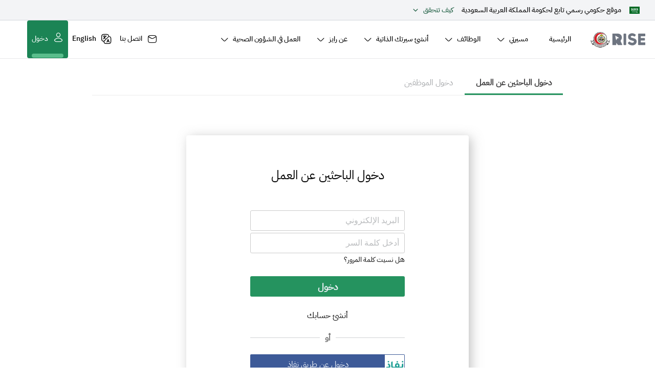

--- FILE ---
content_type: text/html; charset=utf-8
request_url: https://careers.ngha.med.sa/ar/login/
body_size: 15254
content:


<!DOCTYPE html>  
<html lang="ar">  
<head>
<meta charset="utf-8" />
<meta http-equiv="X-UA-Compatible" content="IE=Edge" />
<meta name="viewport" content="width=device-width, initial-scale=1, maximum-scale=1.0, user-scalable=no, minimal-ui">
<meta name="apple-mobile-web-app-capable" content="yes">
<meta name="theme-color" content="#FFF">
<!--app91-->


<script  type="text/javascript">devProjects=function(module){module=module||'generic';return {"new_autocomplete":true,"generic":false,"user_prefs":true,"new_dashboard":true,"new_autocomplete_api":true,"new_jquery_upgrade":false,"connection_request_flag":false,"HTP_payfort_integration":false,"old_question_page_flow":true,"angularjs_jquery_upgrade":true,"sourced_candidate_enhancement":true,"evaluation_forms_revamp":true,"letters_revamp":true,"letters_revamp2":true,"new_cv_icode":true,"source_candidates_revamp":true,"extended_languages":true,"qc":false,"vue_new_version":true,"aspdemo_generic":false,"questionnaires_attachments_enhancement":false,"cv_builder_enhancements":true,"history_log_enhancements":true,"drop_down_tree":true,"skills_revamp":true,"competencies_moe":true,"theme_customization_otp":false,"blacklist":"1","restrict_jobs_vacancies_per_job_profile":true,"include_vat":true}[module];};var timeZoneOffset = 0;var USER_token = '';</script>

		<script  type="text/javascript">
			baytGlobalObj={"domainType":"jobs","templateType":"full","cookiesDomain":""};
		</script>
	
<link rel="shortcut icon" href="https://ksaimg4.b8cdn.com/images/templates/mngha/favicon.ico" type="image/x-icon"/>
<link type="text/css" rel="stylesheet" href="https://ksacss.b8cdn.com/css/fancy_js-mngha-858-s.css" media="all"/>
<!--[if IE 8]><link type="text/css" rel="stylesheet" href="https://ksacss.b8cdn.com/css/jobs-ie8-4-s.css"/><![endif]-->
<!--[if IE 9]><link type="text/css" rel="stylesheet" href="https://ksacss.b8cdn.com/css/jobs-ie9-3-s.css"/><![endif]-->
<!--[if IE 10]><link type="text/css" rel="stylesheet" href="https://ksacss.b8cdn.com/css/jobs-ie10-0-s.css"/><![endif]-->


<meta name="robots" content="noarchive"/>
<meta http-equiv="content-language" content="ar"/>
<meta http-equiv="content-type" content="text/html;charset=UTF-8"/>
<meta http-equiv="content-script-type" content="text/javascript"/>
<meta http-equiv="content-style-type" content="text/css"/>
<meta name="copyright" content="Copyright 2000-2026 Bayt.com, Inc."/>
<meta name="referrer" content="strict-origin-when-cross-origin"> 

<!--****section_separator****-->
<meta name="description" content="هل لديك حساب؟ تسجيل الدخول عن طريق إنشاء حساب ، ابدأ رحلتك بإنشاء سيرة ذاتية ، للتقدم لوظيفة ، أنت توافق على شروط الخدمة وسياسة الخصوصية الخاصة بنا."/>
<title>ادخل لحسابك - وزارة الحرس الوطني الشؤون الصحية</title>
<link rel="canonical" href="https://careers.ngha.med.sa/ar/login/" />

		<meta property="og:image" content="https://ksaimg0.b8cdn.com/images/templates/mngha/mngha-logo-ar.png?vid=26" />
		<meta property='og:image:secure_url' content='https://ksaimg0.b8cdn.com/images/templates/mngha/mngha-logo-ar.png?vid=26' />
		<meta property="og:description" content="هل لديك حساب؟ تسجيل الدخول عن طريق إنشاء حساب ، ابدأ رحلتك بإنشاء سيرة ذاتية ، للتقدم لوظيفة ، أنت توافق على شروط الخدمة وسياسة الخصوصية الخاصة بنا." />
		<meta property="og:title" content="ادخل لحسابك - وزارة الحرس الوطني الشؤون الصحية" />
		<meta property="og:image:width" content="200" />
		<meta property="og:image:height" content="200" />
	
<!--****section_separator****-->




		 
		
			
			<script  type="text/javascript">
				(function(i,s,o,g,r,a,m){i['GoogleAnalyticsObject']=r;i[r]=i[r]||function(){
			(i[r].q=i[r].q||[]).push(arguments)},i[r].l=1*new Date();a=s.createElement(o),
			m=s.getElementsByTagName(o)[0];a.async=1;a.src=g;m.parentNode.insertBefore(a,m)
			})(window,document,'script','//www.google-analytics.com/analytics.js','ga');
			ga('create','UA-153067426-20','auto', {'allowLinker':true});ga('require', 'linker');
			ga('set', 'dimension1', 'Guest_Job_Seeker');
			ga('require', 'linkid', 'linkid.js');
			
			
			ga('send', 'pageview');
			
			
					ga('create', 'UA-88417594-1', 'auto',{'name': 'tTracking'});
					ga('tTracking.send', 'pageview');
				
			</script>
			
		
		
				<script  async src='https://www.googletagmanager.com/gtag/js?id=G-S0MR2STHED'></script>
				<script  type='text/javascript'>
					window.dataLayer = window.dataLayer || [];
					function gtag() { dataLayer.push(arguments); }
					gtag('js', new Date());
					gtag('config','G-S0MR2STHED');
					
					gtag('set', 'user_properties', { 'user_role': 'Guest_Job_Seeker' , 'bcc_codename': 'mngha' });
				</script>
		
	


<style type="text/css">#content-footer-block{margin:0 -10px -10px;padding:10px;width:100%;background:#F7F7F7;border-top:1px solid #ddd;}@media only screen and (max-width:767px){#content-footer-block{margin:0;}}.feedback fieldset div h4,.feedback .fieldset div h4{width:16%;}.feedback textarea{width:80%;}.feedback .message-box h4{width:100% !important;}</style>

<script  type="text/javascript" src="https://ksajs.b8cdn.com/scripts/jquery-3.5.1.min.js"></script><script  type="text/javascript" src="https://ksajs.b8cdn.com/scripts/main-131-s.min.js"></script>
	<script  type="text/javascript">
		window.BAYT_USER_PREFS = {
			lang: "ar",
			locale: "xx",
			job_view_type: "detailed"
		};
	</script>
 
				<script  type="text/javascript">
					/*<![CDATA[*/
					function resend_confirmation_popup() {
						baytModal.setModal("","",false);
						baytModal.postData("/app/control/byt_reg_manager",{ byt_reg_stage : 45, user_type : "" } ,
							function(data){
								var language= $("body").attr("id");
								if (data.modalTitle != undefined) {
									baytModal.setModal(data.modalTitle,"<p>"+data.modalBody+"</p>",true,closeModal(),"");
								} else {
									baytModal.setModal("تم إرسال البريد الإلكتروني للتفعيل","<p>يرجى التأكد من حصولك على رسالة من قبلنا على بريدك الإلكتروني والضغط على رابط التأكيد كي تتمكن من البدء بالبحث عن عمل.</p>",true,closeModal(),"");
								}
								$("#globalMWCancel").text($("#globalMWOk").text());
								$("#globalMWOk").remove();
								$("#globalMWButtons").addClass("c").css({"width":"100%"});
							}
						);
					}
					/*]]>*/
				</script>
			



	<!-- Google Tag Manager -->
	<script >
		(function(w,d,s,l,i){w[l]=w[l]||[];w[l].push({'gtm.start':
		new Date().getTime(),event:'gtm.js'});var f=d.getElementsByTagName(s)[0],
		j=d.createElement(s),dl=l!='dataLayer'?'&l='+l:'';j.async=true;j.src=
		'https://www.googletagmanager.com/gtm.js?id='+i+dl;f.parentNode.insertBefore(j,f);
		})(window,document,'script','dataLayer','GTM-MRPHFGX2');
	</script>
	<!-- End Google Tag Manager -->
	


<!-- store font from admin panel and set it in JS side -->
 
			<style> 
				#modalpopup.FullModal #globalMWOk,.cv-writing #content-frame h1,.cv-writing #content-frame h2,.dynamic_slider.latest-jobs-slider .case_slide .case_side i,.hover_slide_btn:hover .display-flex .btn,.member-social-container i,.main-color,.btn_main,.jobs_widgets_home_mod .wg_list li a,.jobs_widgets_home_mod .wg_item_num,.quote-before-box:before,.jobs_widgets_home_mod .wg_footer a,.register_options li a:hover,#nav .on a,#nav .opptab.on a,#nav .opptab.on a:hover,#nav .hover .sub-nav a:hover,#nav .on span:after,.btn.outline,button.outline{color:#25935f !important;}.logout .btn-bg-inverse,.logout .btn-bg-inverse:hover,h2,.h2,a:hover,h4,.h4{color:#25935f;}#modalpopup.FullModal #globalMWTitle,button,.card-items .more_btn_wide:hover,.right_messages_mailbox button,.right_messages_mailbox .button-s,.happy-face-bg,#globalMW.happines-meter-modal,#globalMWTitle.happines-meter-modal,.moluae_cv_builder_btn,moluae_cv_builder_step_on,.dynamic_slider .slick-dots .slick-active button,.dynamic_slider.latest-jobs-slider .case_slide:hover .case_side,.btn_main:hover,.jobs_widgets_home_mod .wg_list li a:hover .wg_item_num,.slick-dots .slick-active button,button,.button,.btn,.button-s,a.button-s,.toolbox button,slide_main_color_bg,#content-head-bar.new-theme,.slide_main_color_bg,.btn_box_hover:after,.btn_box_small_hover:after,.btn_box_small_img_hover figure:after,.btn-branded{background:#25935f !important;}#content-head-bar.new-theme input,#content-head-bar.new-theme select{background:rgb(14,147,95) !important;border-color:#25935f !important;}.right_messages_mailbox button:hover,.right_messages_mailbox .button-s:hover{background:rgba(37,147,95,0.9);}.fancy_box_button,.moluae_cv_builder_btn,.btn.outline,button.outline,.logout .btn-bg-inverse,.logout .btn-bg-inverse:hover{border:1px solid #25935f;}.moluae_cv_builder_btn{box-shadow:0px 1px 0px 1px #25935f inset;}.seperator_border_top{border-color:#25935f #E9E9E9 #E9E9E9;}.bccs_search_jobs button.bcc_search_action_button,a.action_button,input.action_button,a.button-s,.lgs-linear-progress .lgs-linear-progress__filled{background:#25935f;}.lgs-linear-progress{background:rgba(37,147,95,0.5);}.fancy_js .card-items .more_btn_wide{border:1px solid #25935f;color:#25935f;}.tabs .on a{border:1px solid #25935f;border-width:0 0 3px 0;}h1,.h1,fieldset.requisition_fieldset div h4,.objectname,.moluae_cv_builder_steps_container{color:#000000 !important;}a,.home h1,#ar.home h1,.home .h1,#ar.home .h1,.main-title-color,.wg_header h3{color:#000000;}
			</style>
		
 
				<style> 
					 #masthead-wrapper span.emp_nav{ color:#000000;}#masthead-wrapper span.emp_nav span:after{ color:#000000 !important;} #masthead-wrapper #nav-wrapper .sub-nav span.emp_nav,body.fancy-04 #masthead-wrapper #nav-wrapper .sub-nav span.emp_nav span{color:#000000 !important;}#nav .on .sub-nav .on span,#nav-wrapper #nav .on .sub-nav a .emp_nav:hover{color:#25935f;}#nav .on .sub-nav .on a{ border-color:#25935f;}
				</style>
			
 
				<style> 
					@media only screen and (max-width: 767px) {
						#masthead-wrapper #nav-wrapper,#masthead-wrapper #nav-wrapper .sub-nav,#masthead-wrapper #nav-wrapper .on ul.sub-nav{background-color:#25935f;}#masthead-wrapper #nav-wrapper .sub-nav span.emp_nav,#masthead-wrapper span.emp_nav,body.fancy-04 #masthead-wrapper li span{color:#ffffff !important;}#masthead-wrapper #nav-wrapper .sub-nav .on .emp_nav,#masthead-wrapper .on span.emp_nav{color:#ffffff;}#masthead-wrapper #nav-wrapper span.emp_nav:hover,#masthead-wrapper #nav-wrapper .on .emp_nav:hover{color:#ffffff;}.close_main_menu .i-close{color:#ffffff;}
					}
				</style>
			
 
					<style> 
						 #footer-wrapper,#footer,body.fancy-04-script #prowered-by{background-color:#074d31;}#footer-wrapper .footer-links-title{color:#ffffff;}#footer-wrapper #footer a{color:#ffffff;}#footer-wrapper #footer p{color:#ffffff;}#footer-wrapper #footer .footerIcons i{color:#ffffff;}
					</style>
				

	

</head>

<body dir="rtl" id="ar" class="login  dynamic_ui is_logged_0 fancy_js shared  " data-codename="mngha" data-passpattern="Easy" data-passlng="8">

<script >
	$(window).load(function() {
		
	});
</script>


<!-- AFF_ID:  --> 


	<div id="globalMW" class="hide">
	<h3 id="globalMWTitle"></h3>
	<form name="baytModalForm" onsubmit="return validateModal(this);" action="get">
		<div id="globalMWError"></div>
		<div id="globalMWMessage"></div>
		<div id="globalMWContentWrapper">
			<div id="globalMWContent" class="scroll-bar-fancy"></div>
			<p id="globalMWButtons" class="bttns">
				<button id="globalMWOk" type="submit">موافق</button>
				<button id="globalMWCancel" type="button" class="aux">إلغاء</button>
				<span id="globalMWLonginInfo"></span>
			</p>
		</div>
	</form>
</div>

<div id="div_loading_large" class="hide" style="padding:30px 0 !important;">
	<div class="c" style="margin-bottom:5px;padding:0 !important;"><img src="https://ksaimg0.b8cdn.com/images/icons/loading_large_icon.gif" alt="تحميل"  /></div>
	<div class="c mute" style="font-size:1.7em;padding:0 !important;">تحميل...</div>
</div>

<script  type="text/javascript">
/*<![CDATA[*/
retryBtn = "أعد المحاولة";
delTitle = "تأكيد حذف";
delBody = "<p class='alert'><strong>هل أنت متأكد من رغبتك في إتمام عملية حذف؟</strong> لا يمكن الرجوع عن هذه العملية.</p>";
bccHasLoginModal = 0;


loginURL = "/ar/login/?forward=login";
channelLoginUrl = "/ar/login/?forward_url="+encodeURIComponent(window.location.pathname)+"&domain=bayt";
/*]]>*/
</script>
	<div id="modalloading" class="hide c">
	<div class="text margin_bottom_10">تحميل...</div>
	<img alt="Loading..." src="https://ksaimg0.b8cdn.com/images/icons/loading_large_icon.gif">
</div>
<div class="wide_loading c hide">
	<img alt="Loading..." src="https://ksaimg1.b8cdn.com/images/icons/large_loading.gif">
</div>



<div id="frame-fullpage">

<header id="masthead-wrapper" class="pngfix">

		<div class="display-flex flex-column grid-10">
		<div class="masthead-width margin-auto mngha-gray-bg grid-10 cursor_p top-header margin-reset-p display-flex flex-column">
			<div class="align-center display-flex grid-p-10 margin_side_30 margin-reset-p border-rad-5 justify-center-p top-header-section">
				<div class="align-center display-flex">
					<img src="https://ksaimg1.b8cdn.com/images/templates/mngha/saudi-arabia-flag.png"/>
					<p class="line_height_25 black_color font-medium font-14 font-p-10 line-h-reset margin-reset mngha_margin_left_16 margin_side_5-p">موقع حكومي رسمي تابع لحكومة المملكة العربية السعودية</p>
				</div>
				<div class="align-center display-flex mngha_margin_left_16">
					<p class="line_height_25 margin_r_5 margin_side_5-p font-medium font-14 mngha-green font-p-10 nowrap margin-reset">كيف تتحقق</p>
					<i class="i-down-arrow mngha-green mngha-arrow-icon-header font-20"></i>
				</div>
			</div>
			<div class="website-info hide margin_bottom_30 padding_top_10 margin_top_30 padding_side_3 margin_bottom_30-p margin-reset-p">
				<div class="display-flex space-around flex-column-p flex-wrap padding_bottom_25 margin-reset-p margin_l_15">
					<div class="display-flex grid-48 grid-p-10">
						<span class="border-rad-5 mngha-green-icon-bg margin_r_25 mngha-link-icon-padding"><i class="mngha-icons mngha-link-icon font-14 tWhite"></i></span>
						<div class="display-flex flex-column">
							<p class="font-18 font-p-14 font-medium black_color margin_bottom_10 line-h-reset">روابط المواقع الالكترونية الرسمية السعودية تنتهي بــ <span class='mngha-green'>med.sa</span></p>
							<p class="font-16 font-p-12 black_color line-h-reset">جميع روابط المواقع الرسمية التابعة للجهات الحكومية في المملكة العربية السعودية تنتهي بــ med.sa</p>
						</div>
					</div>
					<div class="display-flex grid-48 grid-p-10">
						<span class="border-rad-5 mngha-green-icon-bg margin_r_25 mngha-lock-icon-padding"><i class="mngha-icons mngha-lock-icon font-16 tWhite"></i></span>
						<div class="display-flex flex-column">
							<p class="font-18 font-p-14 font-medium black_color margin_bottom_10 line-h-reset">المواقع الالكترونية الحكومية تستخدم بروتوكول <span class='mngha-green'>HTTPS</span> للتشفير و الأمان.</p>
							<p class="font-16 font-p-12 black_color line-h-reset">المواقع الالكترونية الآمنة في المملكة العربية السعودية تستخدم بروتوكول HTTPS للتشفير.</p>
						</div>
					</div>
				</div>
				<div class="align-center bg_white display-flex border-rad-10 margin_side_30 margin-reset-p padding-10-20">
					<img src="https://ksaimg2.b8cdn.com/images/templates/mngha/mngha-header-img.png" class="margin_r_20"/>
					<p class="margin_r_10 font-16 font-p-12 black_color">مسجل لدى هيئة الحكومة الرقمية برقم:</p>
					<a href="http://raqmi.dga.gov.sa/platforms/DigitalStamp/ShowCertificate/8502" target="_blank" class="font-16 font-p-12 mngha-green mngha-green underline cursor_p dga-registeration">20251022266</a>
				</div>
			</div>
		</div>
		<div class="display-flex-p align-center-p">
			<a href="javascript:;" class="hamburger_menujs phone_show l"><i class="i-menu_m"></i></a>
			<div id="masthead" class="block_wide_m">

				<div class="masthead-container display-flex align-center space-between">
				<div class="display-flex grid-p-10 grid-8">
				
	<div id="logo" class="margin_r_10 margin-reset-p align-center">
		
		
		<a href="//ngha.med.sa/">
			<img src="https://ksaimg2.b8cdn.com/images/templates/mngha/mngha-logo-ar.png" id="bcc_logo" alt="وزارة الحرس الوطني الشؤون الصحية"  />
		</a>
	 
    </div>
	
				<nav id="nav-wrapper">
					<a href="javascript:;" class="close_main_menu phone_show"><i class="i-close tWhite"></i></a>
	
<ul id="nav"><li class="tab1 off"><a href="/ar/"><span class="emp_nav"><span>الرئيسية</span></span></a><div class="sub-nav"></div></li><li class="tab2 off"><a href="" rel="nofollow"><span class="emp_nav"><span>مسيرتي</span></span></a><ul class="sub-nav"><li class="off"><a href="/ar/myworkspace-j/" rel="nofollow"><span class="emp_nav"><span>مسيرتي</span></span></a></li><li class="off"><a href="/ar/mymailbox-j/" rel="nofollow"><span class="emp_nav"><span>صندوق البريد</span></span></a></li><li class="off"><a href="/ar/my-applications/" rel="nofollow"><span class="emp_nav"><span>طلبات التوظيف</span></span></a></li><li class="off"><a href="/ar/account-js/" rel="nofollow"><span class="emp_nav"><span>حسابي</span></span></a></li></ul></li><li class="tab3 off"><a href=""><span class="emp_nav"><span>الوظائف</span></span></a><ul class="sub-nav"><li class="off"><a href="/ar/international/job-search/"><span class="emp_nav"><span>البحث عن وظيفة</span></span></a></li><li class="off"><a href="/ar/job-search-advanced/"><span class="emp_nav"><span>البحث المتقدم</span></span></a></li><li class="off"><a href="/ar/mysearches-j/" rel="nofollow"><span class="emp_nav"><span>عمليات البحث المُخزنة</span></span></a></li><li class="off"><a href="/ar/myjobs/" rel="nofollow"><span class="emp_nav"><span>وظائفي المحفوظة</span></span></a></li></ul></li><li class="tab4 off"><a href="" rel="nofollow"><span class="emp_nav"><span>أنشئ سيرتك الذاتية</span></span></a><ul class="sub-nav"><li class="off"><a href="/ar/new-cv/" rel="nofollow"><span class="emp_nav"><span>أنشئ سيرتك الذاتية</span></span></a></li><li class="off"><a href="/ar/mycvs/" rel="nofollow"><span class="emp_nav"><span>سيرتي الذاتية</span></span></a></li></ul></li><li class="tab5 off"><a href="" rel="nofollow"><span class="emp_nav"><span>عن رايز</span></span></a><ul class="sub-nav"><li class="off"><a href="/ar/page/vision-mission/" rel="nofollow"><span class="emp_nav"><span>الرسالة والرؤية والقيم</span></span></a></li><li class="off"><a href="/ar/page/management-messages/" rel="nofollow"><span class="emp_nav"><span>رسائل الادارة العليا</span></span></a></li></ul></li><li class="tab6 off"><a href="" rel="nofollow"><span class="emp_nav"><span>العمل في الشؤون الصحية</span></span></a><ul class="sub-nav"><li class="off"><a href="/ar/page/benefits/" rel="nofollow"><span class="emp_nav"><span>المميزات </span></span></a></li><li class="off"><a href="https://www.ngha.med.sa/English/MedicalCities" rel="nofollow"><span class="emp_nav"><span>المدن الطبية <i class='mngha-icons mngha-outlink-icon'><!-- --></i></span></span></a></li></ul></li><li class="tab7 phone_show off"><a href="/ar/register-j/"><span class="emp_nav"><span>تسجيل</span></span></a></li><li class="tab8 phone_show off"><a href="/ar/login/"><span class="emp_nav"><span>دخول</span></span></a></li></ul><script type="text/javascript">$(document).ready(function() {$("#vertical_main_menu").hover(function() {var offset = $(this).offset();$("#vertical_nav_tabs").addClass("vertical_nav_tabs").css({top:offset.top+28,left:(offset.left - $('#vertical_nav_tabs').width()) + $('#vertical_main_menu').outerWidth()}).show();$("#vertical_nav_tabs").appendTo("body");$("#vertical_main_menu").on("click",function(){$("#vertical_nav_tabs").toggle();});}, function() { });$("#vertical_nav_tabs").mouseleave(function(){$(this).hide();});})</script><script type="text/javascript">if(!$.browser.msie || $.browser.msie&&($.browser.version>6)){$('#nav .off:has(ul)').hover( function () { $(this).removeClass("off").addClass("hover"); }, function () { $(this).removeClass("hover").addClass("off"); } );}</script>
</nav>
					</div>
					<div class="align-center auth-lang-containter display-flex flex-wrap grid-2 grid-p-10 justify-center-p">
						<p class="contact_us_link_container padding-reset-p"><a href="/ar/feedback/" class="align-center black_color contact_us_link display-flex font-16 font-medium font-p-14 justify-center-p padding-reset-p padding_bottom_20 pos-rel"><i class="black_color mngha-icons mngha-messgae-icon margin_r_10 padding_top_5"></i> اتصل بنا</a></p>
						<div class="align-center display-flex">
							
		<aside id="language-container" class=" padding-reset-p">
			
			<p class="display-flex align-center lang_link_container pos-rel padding-reset-p">
				<i class="mngha-icons mngha-lang-icon black_color margin_r_10 padding_top_5"></i>
				<span class="toplink-lang"><a href="/en/login/"  data-lang="en" class="ltr toplink-lang toplink-lang-en">English</a></span>
			</p>
		 
		</aside>
	
							<aside id="auth-container" class="display-flex flex-column-p justify-end-p padding-reset-p pos-rel">
								
			<button id="login_btn_top" class="align-center bg-none display-flex login_btn_top margin-reset normal pos-rel padding-reset font-16 padding_bottom_25 padding-reset-p font-medium">
				<i class="mngha-icons mngha-user-icon margin_r_10 black_color"></i> دخول
			</button>
			<button id="register_btn_top" class="border-rad-100 normal tWhite-i padding-10 padding_side_20 hide-i">
				تسجيل
			</button>
		
							</aside>
						</div>
					</div>
					</div>
				</div>	
			</div>
		</div>
	


<script  >
	var images = document.querySelectorAll("#bcc_logo");

	images.forEach(function(image) {
		image.onerror = function() {
			image.replaceWith($(image).attr("alt"));
		};
	});
	$("#login_btn_top").on("click", function() {
		window.location='/ar/login/';
	});
	$("#register_btn_top").on("click", function() {
		window.location='/ar/register-j/';
	});
</script>
</header>



<div id="content-frame-wrapper" class="pngfix">
	<div id="content-frame">
		

			<div id="content">
			
			








			<ul class="toggle_tabs tabs new_postion_tabs bg-none overflow-h margin_bottom_30">
					<li class="on">
						<a href="#jobseeker-login"><span><span class="font-16">دخول الباحثين عن العمل</span></span></a>
					</li>
					<li>
						<a href="#employer-login"><span><span class="font-16">دخول الموظفين</span></span></a>
					</li>
				</ul>
				<br class="clear" />
		
<div class="login-form grid-p-10 toggle_tab_box margin_top_30" id="jobseeker-login">

		<div class="login-card">
			<div class="lgs-linear-progress hide">
				<div class="lgs-linear-progress__filled"></div>
			</div>
			<div class="lgs-overlay hide"></div>
			<div class="login-form first-step second-step  grid-p-10">
				<span id="login-arrow" class="main-color pos-rel font-22 cursor_p hide-i"></span>
				<h1 class="margin_bottom_30">دخول الباحثين عن العمل</h1>
				<p class="hide-i font-16 success success-message"></p>
				<p class="hide-i font-16 alert error-message display-flex"></p>
				
		<form id="external-login-form" class="hide-i">
			<div class="display-flex justify-center nafath-logo hide-i">
				<span class="nafath-icon"></span>
			</div>
			<fieldset class="border-reset margin_bottom_10 padding-reset vertical center-element">
				<div>
					<p><span class="error" id="err-national_id"></span><input type="text" name="national_id" value="" maxlength="10" placeholder="رقم الهوية الوطنية"     class="req grid-10-i number"   autocomplete="off"  /></p>
				</div>
				<div class="registration-social margin-reset">
					<button type="button" id="startExternalLogin" class="social-btn fb_connect_btn fb-btn" type="button">
						<span class="btn-icon nafath-icon hide-i"><
							<img src="https://ksaimg1.b8cdn.com/images/templates/default/nafath-logo.png">
						</span>
						<span class="btn-text">دخول عن طريق نفاذ</span>
						
					</button>
				</div>
			</fieldset>
			<div id="confirmation-wrapper" class="hide-i center-element">
				<h3 class="font-15"></h3 class="font-13">
				<h3 class="font-15 normal">أدخل الرمز أدناه في تطبيق نفاذ للمتابعة</h3 class="font-13">
				<h3 id="external-login-confirmation-number" class="c font-32"></h3>
				<div class="registration-social">
					<button type="button" id="cancelExternalLogin" class="grid-10-i margin-auto cancel-login social-btn fb_connect_btn fb-btn justify-center">إلغاء</button>
				</div>
			</div>
			<div id="claim-wrapper" class="hide-i c center-element display-flex flex-column grid-8 grid-p-10">
				<p class="black_color c-block font-16 grid-65 grid-p-10 margin_bottom_50 no_account_text"></p>
				<div class="userInfo">
					<div class="userImg margin_bottom_20">
						<img src="" class="border-rad-15 grid-15"/>
					</div>
					<h3 class="userName"></h3>
					<p class="userEmail black_color font-16"></p>
				</div>
				<button type="button" id="claim-account" class="font-16 grid-6 margin-auto grid-p-9"></button>
				<a id="not-you-action" class="font-16 main-color margin_top_20 not_you_button cursor_p"></a>
				<p class="c-block font-15 margin_top_30 padding_top_15 tGray font-p-14 claim_message"></p>
			</div>
		</form>
	
				<form id="default-login" method="post" action="/app/control/byt_auth_manager">
	


					<input type="hidden" name="action" value="login" />
					<input type="hidden" name="return_captcha_html" value="1" />
					<input type="hidden" name="token" value="" />
					<input type="hidden" name="lang" value="ar" />
					<input type="hidden" name="csrf_token" value="M1nNxK1B5zvkbROdtl24dg==" />
					<fieldset class="border-reset margin_bottom_10 padding-reset vertical center-element">
						<div>
							<p><span class="error" id="err-email"></span><input type="text" name="email" value="" maxlength="100" placeholder="البريد الإلكتروني"     class="req grid-10-i"   autocomplete="off"  /></p>
							 
		<p class="margin_top_10">
			<span class="error" id="err-password"></span><input type="password" name="password" value="" maxlength="100" placeholder="أدخل كلمة السر"     class="req grid-10"   autocomplete="off"  />
		</p>
	
							<p>
							<a id="forgotPassword" class="font-14" href="/ar/forgot-userinfo/">هل نسيت كلمة المرور؟</a>
								 
							</p>
						
						</div>
						
						
						<div class="margin-reset">
							<button type="submit" id="loginBtn" class="grid-10-i margin-auto">دخول</button>
							
						</div>

					</fieldset>
								<div class="c margin_top_15 center-element">
								
    		<a class="font-16" href='/ar/register-j/'>أنشئ حسابك</a>
    		
    		
    		
    			
					</div>
						</form>
				
			<div class="or-shape bold c pos-rel padding-reset margin_bottom_20 margin_top_20">
				<span class="bg_white padding_side_10 uppercase font-16">أو</span>
			</div>
		<div class="registration-social social-btn padding-reset margin_bottom_20 grid-p-10">
			
		<button type="button" id="externalLogin" class="social-btn fb_connect_btn fb-btn" type="button">
			<span class="btn-icon nafath-icon ">
				<img src="https://ksaimg1.b8cdn.com/images/templates/default/nafath-logo.png">
			</span>
			<span class="btn-text">دخول عن طريق نفاذ</span>
		</button>
	
			
			
			
			
		</div>
	
				
			</div>
		</div>
	

<script  >
	var confirmOnExternalAppTimeOut;
	function showFormHtml (step, num) {
		switch (step) {
			case 1 : 
				$('#external-login-form fieldset').toggleClass('hide-i');
				$('#confirmation-wrapper').toggleClass('hide-i');
				$('#external-login-confirmation-number').text('');
				removeValidationHtml();
				break;
			case 2 : 
				$('#external-login-form fieldset').toggleClass('hide-i');
				$('#confirmation-wrapper').toggleClass('hide-i');
				$('#test').toggleClass('hide-i');
				$('#external-login-confirmation-number').text(num);
				confirmOnExternalAppTimeOut = setTimeout(function(){
					confirmOnExternalApp();
				},5000);
				removeValidationHtml(true);

				break;
			case 3: 
				$('#external-login-form #confirmation-wrapper').toggleClass('hide-i');
				$('#external-login-form #claim-wrapper').toggleClass('hide-i');
				break;
			default :
				clearTimeout(confirmOnExternalAppTimeOut);
				clearTimeout(confirmTimeOut);
				$('#default-login').toggleClass("hide-i");
				$('.registration-social.social-btn').toggleClass("hide-i");
				$('.login-share-text').toggleClass("hide-i");
				$('.or-shape').toggleClass("hide-i");
				$('#external-login-form').toggleClass("hide-i");
				$('#login-arrow').toggleClass("hide-i");
				if ( ! $('#confirmation-wrapper').hasClass("hide-i")) {
					$('#external-login-form fieldset').toggleClass('hide-i');
					$('#confirmation-wrapper').toggleClass('hide-i');
					$('#external-login-confirmation-number').text('');
				}
				removeValidationHtml();
				break;
		}
	}
	function handleConfirmation (status, msg) {
		if (status == 'failure') {
			showFormHtml(1);
		}
		var msg = "<p id='submit-alert-message' class='alert'>" + msg + "</p>"
		$('#external-login-form').prepend(msg);
	}
	$("input[name='national_id']").on('keyup', function (e) {
		if (e.key === 'Enter' || e.keyCode === 13) {
			startExternalLogin();
		}
	});
	var confirmTimeOut;
	function confirmOnExternalApp () {
		removeValidationHtml(true);
		var national_id = $('[name="national_id"]').val();
		var params = "service_name=check_pushed_data&lang=ar&action_name=login";
		$.ajax({
			type : "get",
			url	: "/app/control/byt_external_login_manager" ,
			data :params,
			success: function(data){
				if (!data.status) {
					window.location.href = data.split("'")[1];
				} else if (data.status == "waiting") {
					confirmTimeOut = setTimeout(confirmOnExternalApp, 5000);
				} else if(data.status == "register") {
					$('.lgs-overlay, .lgs-linear-progress').removeClass('hide');
					window.location = data.url;
				} else if (data.status == "redirect") {
					window.location.href = data.url;
				} else if(data.status == "claim") {
					$('.lgs-overlay, .lgs-linear-progress').removeClass('hide');
					$('#claim-wrapper .no_account_text').text(data.popup_texts.no_account_text);
					$('#claim-wrapper #claim-account').text(data.popup_texts.claim_button);
					$('#claim-wrapper .not_you_button').text(data.popup_texts.not_you_text);
					$('#claim-wrapper .claim_message').text(data.popup_texts.claim_message);
					$('#claim-wrapper .userName').text(data.user.first_names + data.user.last_name);
					$('#claim-wrapper .userImg img').attr('src', data.user.photo);
					$('#claim-wrapper .userEmail').text(data.user.other_email);
					$('.login-form > h1').addClass('hide-i');
					$('.lgs-overlay, .lgs-linear-progress').addClass('hide');
					showFormHtml(3);
					
					$('#claim-account').on('click', function() {
						$.ajax({
							type : "post",
							url	: "/app/control/byt_auth_manager" ,
							data : {
								"action" : "claim_your_account",
							},
							success: function(data){
								if(data.status == "success") {
									$(".success-message").text(data.message).removeClass("hide-i");
								} else if (data.status == "failed") {
									if(!$(".success-message").hasClass("hide-i")) {
										$(".success-message").text("").addClass("hide-i");
									}
									$(".error-message").html(data.message).removeClass("hide-i");
									if (data.url !== undefined) {
										window.location = data.url;
									} else {
										location.reload();
									}
								}
							}
						});
					})
					$('#not-you-action').on('click', function() {
						show_hide_loading(true);
						$.ajax({
							type : "post",
							url	: "/app/control/byt_auth_manager" ,
							data : {
								"action" : "disconnect_account",
							},
							success: function(data){
								window.location = data.url;
							}
						});
					})
					clearTimeout(confirmTimeOut);
				} else if (data.status != "completed" && data.status != "claim" && data.status != "waiting") {
					$('.lgs-overlay, .lgs-linear-progress').addClass('hide');
					handleConfirmation(data.status, data.message);
				}	
				
				
						
			}, error : function (data) {
				$('.lgs-overlay, .lgs-linear-progress').addClass('hide');
				if (data.responseJSON && data.responseJSON.status == "failure") {
					$('#external-login-form').prepend("<p id='submit-alert-message' class='alert'>" + data.responseJSON.message + "</p>");
				}
			}
		});
		clearTimeout(confirmOnExternalAppTimeOut);
	}
	function startExternalLogin () {
		var formToSubmit =$('#external-login-form');
		if (formValidator(formToSubmit)) {
			var formParams = formToSubmit.serialize() + "&service_name=fetch_nafath_random_number&lang=ar";
			$('.lgs-overlay, .lgs-linear-progress').removeClass('hide')
			$.ajax({
				type : "get",
				url	: "/app/control/byt_external_login_manager",
				data :formParams,
				success: function(data){
					$('.lgs-overlay, .lgs-linear-progress').addClass('hide');
					if (data.status == "success") {
						showFormHtml(2,data.randomId);
					}
				}, 
				error: function (data) {
					$('.lgs-overlay, .lgs-linear-progress').addClass('hide');
					if (data.responseJSON && data.responseJSON.status == "failure") {
						$('#external-login-form').prepend("<p id='submit-alert-message' class='alert'>" + data.responseJSON.message + "</p>");
					}
				}
			});
			removeValidationHtml(true);
		}
		
	}
	function removeValidationHtml (keepIqamaIdVal) {
		$('.login-form input').removeClass("error-input custom-error-input");
		$('.login-form span.error').text("");
		$('#submit-alert-message').remove();
		if (keepIqamaIdVal) {
			$('.login-form input:not([name="national_id"])').val("")			
		} else {
			$('.login-form input').val("");
		}		
	}
	function beforeSubmit(form) {
		var isFormValid = formValidator(form, {}, true);
		if(isFormValid) {
			$('.lgs-overlay, .lgs-linear-progress').removeClass('hide');
		}
		return isFormValid;
	}
	B8Login=(function(){
		if(typeof B8Options === "undefined")
			B8Options={lang:"en",path: "",consumer_id:"",client_id:""}
		var lang=B8Options.lang||"en";
		var afterLogin;
		var windowName="LoginByBayt";
		function login(scopes,callback){
			afterLogin=callback;
			var host = "https://www.bayt.com/";
			if (devProjects('generic')) {
				var host = "https://www.project-bayt.com/";
			}
			debugger;
			if (B8Options.import_p !== undefined && B8Options.import_p == "true") {
				//SET COOKIE
				$.cookie("import_cv_from_bayt","1", { path: '/' })
			}
			var loginUrl=host+lang+"/login/?scopeParams="+JSON.stringify({
				path:B8Options.path,
				consumer_id:B8Options.consumer_id,
				scopes:scopes,
				client_id:B8Options.client_id,
				popup:(B8Options.usePopup?1:0)
			})
			if(!B8Options.usePopup)
				window.location.href=loginUrl;
			else {
				var newwindow=window.open(loginUrl,windowName,'menubar=0,height=684,width=412');
				if (window.focus) {newwindow.focus()}
				newwindow.onbeforeunload = function(){failed('closed');}
			}
			return false;
		}
		function success(data){
			afterLogin=null;
		}
		function failed(data){
			afterLogin=null;
		}
		function permit(form, data, hasError){
			if(!B8Options.usePopup)
				return true;
			if(!hasError){
				if(form!=''){
					var formData = new FormData(form);
					B8.ajax(form.action,{
						method: 'POST',
						data: formData,
						success:function(data){
							if(data.redirect_uri !== undefined)
								window.opener.location.href=data.redirect_uri;
							window.close();
						},
						error:function(){
							window.close();
						}
					});
				}
			}
			return false;
		}
		return {
			login:login,
			success:success,
			failed:failed,
			permit:permit
		}
	})();
	
	B8Options={
	  path: 'cv-full',
	  consumer_id: '',
	  client_id: '',
	  lang: 'en'
	};
	$("#loginBtn").on("click", function() {
		sendEvent('Log In', 'click', 'Log In', 'login');
	});
	$("#facebookLogin").on("click", function() {
		sendEvent('Log In', 'click', 'Log In with Facebook', 'login_fb');
		location = 'https://www.facebook.com/v3.3/dialog/oauth?state=facebook&redirect_uri=https%3a%2f%2fcareers%2engha%2emed%2esa%2fsocial_registration&response_type=code&client_id=&scope=email'
	});
	$("#googleLogin").on("click", function() {
		sendEvent('Log In', 'click', 'Log In with Google', 'nextbutton_login', 'login_google');
		location = 'https://accounts.google.com/o/oauth2/v2/auth?scope=https%3a%2f%2fwww%2egoogleapis%2ecom%2fauth%2fuserinfo%2eemail+openid+https%3a%2f%2fwww%2egoogleapis%2ecom%2fauth%2fuserinfo%2eprofile&access_type=offline&include_granted_scopes=true&state=google&redirect_uri=https%3a%2f%2fcareers%2engha%2emed%2esa%2fsocial_registration&response_type=code&client_id=';
	});
	$("#linkedInLogin").on("click", function() {
		sendEvent('Log In', 'click', 'Log In with LinkedIn', 'login_in');
		location = 'https://www.linkedin.com/oauth/v2/authorization?state=linkedin&redirect_uri=https%3a%2f%2fcareers%2engha%2emed%2esa%2fsocial_registration&response_type=code&client_id=77sgkiruqcph3c&scope=r_liteprofile+r_emailaddress';
	});
	$("#baytLogin").on("click", function() {
		B8Login.login(['full_profile']);
	});
	$("#baytLogin").on("click", function() {
		ym(window.yandexApiKey, 'reachGoal', 'forgot_password');
	});
	$("#externalLogin, #login-arrow, #cancelExternalLogin").on("click", function() {
		showFormHtml();
	});
	$("#startExternalLogin").on("click", function() {
		startExternalLogin();
	});
	$("#confirmExternalLogin").on("click", function() {
		confirmOnExternalApp();
	});
	$("#default-login").on("submit", function () {
		return beforeSubmit(this);
	});
	$("#createAccount").on("submit", function () {
		ym(window.yandexApiKey, 'reachGoal', 'create_new_account');
		return true;
	});
	$("#external-login-form").on("submit", function (e) {
		e.preventDefault();
	});
	$('.toggle-visibility').on('click', function() {
		var input = $(this).parent().find('input');
		var type = input.attr('type');
		
		input.attr('type', type == 'text' ? 'password' : 'text');
		$(this).toggleClass('off');
	});
	
</script>


				</div>
				<div class="login-form login-card sso-login grid-p-10 toggle_tab_box c c-block margin_top_30" id="employer-login" style="display: none;">
					<h1>Employee Login</h1>
					
				<div class="center-element">
					<h3><a class= "btn large grid-10" href="https://samlksa.talentera.com/simplesaml/module.php/admin/sso?as=mngha&url=https://careers.ngha.med.sa/sso.adp&token=z3Ayg9Zv">دخول</a></h3>
					
			</div>
				</div>
			

<script>
var hashValue = window.location.hash.substr(1);
if ( hashValue == "employer-login" ) {
	$(".toggle_tabs li").removeClass("on");
	$(".toggle_tabs li [href='#employer-login']").parent().addClass("on");
	$(".toggle_tab_box").hide();
	$("#employer-login").show();
	window.scrollTo(0,0);
}
$('.tabs a').on('click', function() {
	history.pushState(null, null, $(this).attr('href'));
});
</script>


</div>





<script>
	var prev_arrow = "<div class='c cursor_p sldr_arrow sldr_prev slick-arrow z-777'><span class='padding-15'><i class='i-back-arrow black_color'></i></span></span></div>"
    var next_arrow = "<div class='sldr_next c cursor_p sldr_arrow  slick-arrow z-777'><span class='padding-15'><i class='i-next-arrow black_color'></i></span></div>"
	var inner_page_array = ["vision-mission",  "management-messages",   "benefits"];
	$( document ).ready( function () {
		if(inner_page_array.includes("")) {
			$("body").addClass("");
		}
		// Mod serach 
		$("a.toplink-lang").append($(".i-lang")).addClass("align-center display-flex black_color font-16 font-medium");
		var locations_text = $("#id-job_city option:first").text().split("-").join('');
		$("#id-job_city option:first").text(locations_text);
		var job_role_text =$(".jb-role option:first").text().split("-").join('');
		$(".jb-role option:first").text(job_role_text);
		
		slickSlider("mngha-ceo-messages",1, 1, 1, false, true, true, true, true, false,true, prev_arrow,next_arrow,true);
		$('.ceo-messages-section .slider-tools > div, .latest_jobs_home_mod .slider-tools > div').removeClass('pos-rel');
		
		$(".numberOfJobs-section-content ").detach().appendTo(".numberOfJobs-section");
		$(".home #content .jobs_widgets_home_mod .jobs_by_role").prepend("<i class=' padding_bottom_5 mngha-sprite i-vacancies c-block margin_bottom_30-p'></i>");
		
		//FAQs accordion JS
		$(".mngha-collapsible").on("click", function() {
			$(this).toggleClass("is-active");
			$(this).children("i").toggleClass("i-up-arrow i-down-arrow");
			if($(this).hasClass("is-active")) {
				$(this).next(".question-content").slideDown();
			} else {
				$(this).next(".question-content").slideUp();
			}
		});

		$(".top-header").on("click", function() {
			$(this).toggleClass("is-active");
			if($(this).hasClass("is-active")) {
				$(".top-header .mngha-arrow-icon-header").removeClass("i-down-arrow").addClass("i-up-arrow");
				$(".website-info").slideDown();
			} else {
				$(".top-header .mngha-arrow-icon-header").removeClass("i-up-arrow").addClass("i-down-arrow");
				$(".website-info").slideUp();
			}
		});
		$(".dga-registeration").on("click", function() {
			$(".top-header").toggleClass("is-active");
		});

		$("#nav > li:not(.tab1):not(.tab7) > a").on("click", function(e) {
			e.preventDefault();
		});
		
		$("#nav > li.off").on("click", function(e) {
			if($(this).hasClass("clicked")) {
				$(this).removeClass("clicked");
			} else {
				if (!$(e.target).is('.sub-nav li span')) {
					$("#nav > li").removeClass("clicked");
					$(this).addClass("clicked");
				}
			}
		});	

		$("#nav > li").on("mouseover", function(e) {
			if(!$("#nav > li.clicked").hasClass("hover")){
				$("#nav > li").removeClass("clicked");
			}
		});
		
		// Footer accessibility functions
		var scaleLevel = 0; // Initial scale level
		var window_width = $(window).width();
		$("#zoomBtn").on("click", function (e) {
			e.preventDefault();

			if (window_width < 776) {
				snackbar("خاصية التكبير غير مدعومة للأجهزة المحمولة.",'warning',5000);
				return;
			}

			if (scaleLevel === 0) {
				// Apply scaling
				$("#frame-fullpage,#frame").addClass("scale1");
				$("body").addClass("scaledby1");
				setTimeout(() => {
					$(".mngha-ceo-messages, .latest_jobs_block").slick('setPosition');
				}, 100);
				scaleLevel = 1;
			} else {
				// Remove scaling
				$("#frame-fullpage,#frame").removeClass("scale1");
				$("body").removeClass("scaledby1");
				setTimeout(() => {
					$(".mngha-ceo-messages, .latest_jobs_block").slick('setPosition');
				}, 100);
				scaleLevel = 0;
			}
		});

		$("#GrayScale").on("click", function (e) {
			e.preventDefault()
			$("body").toggleClass("gray-scroll");
			$("#frame-fullpage,#frame").toggleClass("gray-scale");
		});

		// Snip text in home page
		$(document).ready(function(){
			$('.home .spotlight-section .spotlight-p').each(function(){
				var maxLength = 150; // maximum characters
				var text = $(this).text();
				if(text.length > maxLength){
				var trimmedText = text.substring(0, maxLength) + '...';
				$(this).text(trimmedText);
				}
			});
		});
	});
	//**Note: I moved the solution outside document.ready and used vanilla JS to ensure proper execution 
	if ($("body").hasClass("mycvs") || $("body").hasClass("myworkspace-j")) {
		function isModalVisible() {
			//check if CV builder modal is visible
			if ( document.querySelector( "#globalMW" ).style.display != "block" ) {
				return 0;
			} else {
				return 1;
			}
		}
		var modal_header = "<div class='align-center display-flex space-between grid-95'> \
									<h3 class='margin-reset'> الخدمات الصحية في وزارة الحرس الوطني ترحب بكم </h3> \
									<img src='https://ksaimg2.b8cdn.com/images/templates/mngha/mngha-logo-en.png' height='50'/>\
									</div>";
		var modal_content =
		"<div>\
				<p> </p>\
				<p> من فضلك، يُطلب منك تحديث جميع معلومات سيرتك الذاتية قبل التقدم للوظائف: </p>\
				</div> \
				<ol><li> رقم الهوية الوطنية. </li>\
					<li> الخبرات العملية. </li>\
					<li> المؤهلات العلمية مع ارفاق الشهادات. </li>\
					<li> اللغات </li>\
					<li> ارفاق سيرة ذاتية محدثة. </li></ol>\
				<div> \
				<p> مع تمنياتنا لكم بالتوفيق </p> \
				</div>";
			setTimeout( function () {
			//set modal function is wrapped inside a timeout to make sure the document has fully loaded. 
			if ( !isModalVisible() ) {
				if ( 0 && 1 ) {
					if ( !checkCookie( "first_user_login" ) ) {		
						baytModal.setModal( modal_header, modal_content, true );
						var globalMWOk = document.getElementById( 'globalMWOk' );
						var globalMWCancel = document.getElementById( 'globalMWCancel' );
						if ( globalMWOk ) {
							globalMWOk.style.display = 'none';
						}
						if ( globalMWCancel ) {
							globalMWCancel.textContent = 'موافق';
							globalMWCancel.classList.remove( 'aux' );
						}
						setCookie( "first_user_login", true, 7 );
					}
				}
			}
		}, 800 )

	} 
	
</script>

<br class="clear" />
</div></div>

<hr />

<footer id="footer-wrapper" class="pngfix">


<div id="footer">
	<div class="footer-container display-flex flex-column padding_side_10-p">
			<div class="display-flex flex-column grid-10">
<section class="align-center-p align-self-center display-flex flex-column-p grid-10 grid-p-9 margin_bottom_30-p margin_bottom_50 space-between" style="gap: 25px;">
<article class="grid-p-10-i grid-350  text-p-l"><header class="padding_bottom_10">
<h3 class="font-20 font-medium footer-links-title margin-reset mngha-border-bottom normal padding_bottom_10 line_height_25 font-p-16 text-p-l">نظرة عامة</h3>
</header>
<div>
<ul class="margin-reset">
<li class="padding-reset margin_bottom_10 line_height_20 text-p-l"><a href="https://mngha.med.sa/arabic/aboutngha/pages/about-mngha.aspx">عن رايز</a></li>
<li class="padding-reset margin_bottom_10 line_height_20 text-p-l"><a href="https://mngha.med.sa/arabic/policies/Pages/default.aspx">السياسات <i class="mngha-icons mngha-outlink-icon"><!-- --></i> </a></li>
<li class="padding-reset margin_bottom_10 line_height_20 text-p-l"><a href="https://mngha.med.sa/arabic/eServices/Pages/sla.aspx">اتفاقية مستوى الخدمة للخدمات الإلكترونية <i class="mngha-icons mngha-outlink-icon"><!-- --></i></a></li>
<li class="padding-reset margin_bottom_10 line_height_20 text-p-l"><a href="https://mngha.med.sa/arabic/Pages/accessibility.aspx">سهولة الوصول <i class="mngha-icons mngha-outlink-icon"><!-- --></i></a></li>
<li class="padding-reset margin_bottom_10 line_height_20 text-p-l"><a href="https://www.ngha.med.sa/Arabic/Pages/Links.aspx">مواقع شريكة <i class="mngha-icons mngha-outlink-icon"><!-- --></i></a></li>
<li class="padding-reset margin_bottom_10 line_height_20 text-p-l margin-reset-p"><a href="https://www.ngha.med.sa/Arabic/MedicalCities/Pages/default.aspx">المدن الطبية <i class="mngha-icons mngha-outlink-icon"><!-- --></i></a></li>
</ul>
</div>
</article>
<article class="grid-p-10-i grid-300  text-p-l"><header class="padding_bottom_10">
<h3 class="font-20 font-medium footer-links-title margin-reset mngha-border-bottom normal padding_bottom_10 line_height_25 font-p-16 text-p-l">الدعم والمساعدة</h3>
</header>
<div>
<ul class="margin-reset">
<li class="padding-reset margin_bottom_10 line_height_20 text-p-l"><a href="/ar/feedback/">تواصل معنا</a></li>
<li class="padding-reset margin_bottom_10 line_height_20 text-p-l margin-reset-p"><a href="/ar/page/faq">الاسئلة الشائعة</a></li>
</ul>
</div>
</article>
<article class="grid-p-10-i grid-300  text-p-l"><header class="padding_bottom_10">
<h3 class="font-20 font-medium footer-links-title margin-reset mngha-border-bottom normal padding_bottom_10 line_height_25 font-p-16 text-p-l">روابط مهمة</h3>
</header>
<div>
<ul class="margin-reset">
<li class="padding-reset margin_bottom_10 line_height_20 text-p-l"><a href="https://my.gov.sa/ar">المنصة الوطنية الموحدة <i class="mngha-icons mngha-outlink-icon"><!-- --></i></a></li>
<li class="padding-reset margin_bottom_10 line_height_20 text-p-l margin-reset-p"><a href="https://jadarat.sa/">جدارات <i class="mngha-icons mngha-outlink-icon"><!-- --></i></a></li>
</ul>
</div>
</article>
<article class="grid-p-10-i grid-350  text-p-l margin_bottom_30-p">
<div class="margin_bottom_30"><header class="padding_bottom_10">
<h3 class="font-20 font-medium footer-links-title margin-reset mngha-border-bottom normal padding_bottom_10 line_height_25 font-p-16 text-p-l">وسائل التواصل الاجتماعي</h3>
</header>
<div class="align-center display-flex justify-start" style="gap: 8px;"><a class="align-center display-flex justify-center mngha-border mngha-icon-box" href="https://x.com/NGHAnews"><i class=" i-twitter-x tWhite"><!-- --></i></a> <a class="align-center display-flex justify-center mngha-border mngha-icon-box" href="https://www.linkedin.com/company/national-guard-health-affairs"><i class=" mngha-icons mngha-linkedin-icon"><!-- --></i></a> <a class="align-center display-flex justify-center mngha-border mngha-icon-box" href="https://www.youtube.com/user/NGHAmedia"><i class="mngha-icons mngha-youtube-icon"><!-- --></i></a></div>
</div>
<div class="margin_bottom_30-p"><header class="padding_bottom_10">
<h3 class="font-20 font-medium footer-links-title margin-reset mngha-border-bottom normal padding_bottom_10 line_height_25 font-p-16 text-p-l">أدوات الوصول</h3>
</header>
<div class="align-center display-flex justify-start" style="gap: 8px;"><a class="align-center display-flex justify-center mngha-border mngha-icon-box" href="https://deaf.dga.gov.sa/" target="_blank" rel="noopener"><i class="mngha-icons mngha-hand-icon"><!-- --></i></a> <a id="zoomBtn" class="align-center display-flex justify-center mngha-border mngha-icon-box" title="Zoom the page in and out" role="button" href="#" aria-label="Resize"><i class="mngha-icons mngha-zoomin-icon"><!-- --></i></a> <a id="GrayScale" class="aalign-center display-flex justify-center mngha-border mngha-icon-box" role="button" href="#" rel="noopener noreferrer"><i class="mngha-icons mngha-eye-icon colorBlind line_height_25"><!-- --></i></a></div>
</div>
</article>
</section>
<section class="align-baseline-p align-center c-block display-flex flex-column-p grid-10 grid-p-9 justify-center margin_side_10-p padding_side_10-p space-between">
<div class="grid-p-7 display-flex flex-column">
<article>
<ul class="margin-reset-p">
<li class="margin-reset-p margin_bottom_25 text-p-l font-p-14"><a class="underline" href="/ar/site-map"> خريطة الموقع</a></li>
</ul>
</article>
<p class="font-14 padding_top_15 margin-reset font-medium text-p-l">جميع الحقوق محفوظة للشؤون الصحية - وزارة الحرس الوطني <span class="normal">&copy;</span> 2026</p>
<p class="font-12 font-p-14 padding_top_5 margin-reset text-p-l">تم تطويره بواسطة Talentera</p>
<p class="font-12 font-p-14 line-h-reset padding_top_10 text-p-l">تاريخ آخر تعديل: 30/04/2025</p>
</div>
<div class="align-center align-self-start-p display-flex space-between"><a class="align-center display-flex" title="MNGHA Logo" href="https://ngha.med.sa/Arabic/pages/default.aspx"> <img src="https://ksaimg0.b8cdn.com/media_library/mngha/Logo_MNGHA_white_1_250430113156.png" alt="MNGHA Logo" />
<div class="logo-title margin_l_15">وزارة الشؤون الصحية <br /> بالحرس الوطني <br />(MNGHA)</div>
</a> <a class="margin_l_15" href="https://www.vision2030.gov.sa/ar"><img src="https://ksaimg1.b8cdn.com/media_library/mngha/vision_logo_250428114852_250430113252.png " /></a></div>
</section>
</div>

		
			
	</div>

	
</div>




<script  type="text/javascript" src="https://ksajs.b8cdn.com/scripts/slick.min.js"></script>
<script  type="text/javascript">
// main banner auto slide

var autoPlay = true , hasDots = true , hasArrows = true;
var banner_prevArrow = "<div class='with-arrows sldr_prev bg-none pos-abs z-777 display-flex align-center justify-center cursor_p'><span><i class='i-back-arrow font-15 bold'></i></span></span></div>"
var banner_nextArrow =  "<div class='with-arrows sldr_next bg-none pos-abs z-777 display-flex align-center justify-center cursor_p'><span><i class='i-next-arrow font-15 bold'></i></span></div>"
if (typeof false == "boolean") {
	autoPlay = false;	
}
if (typeof true == "boolean") {
	hasDots = true;	
}
if (typeof false == "boolean") {
	hasArrows = false;	
}

var banner_mobileArrows = (typeof false == "boolean") ? false : false ;
var banner_mobileDots = (typeof true == "boolean") ? true : true ;


// latest Job Slider
var latestJob_hasMobileDots, latestJob_prevArrow , latestJob_nextArrow;

var latestJob_enableSlider = (typeof true == "boolean") ? true : true ;
var latestJob_isAutoplay = (typeof false == "boolean") ? false : false ;
var latestJob_hasArrows = (typeof true == "boolean") ? true : true ;
var latestJob_hasDots = (typeof true == "boolean") ? true : true ;
var latestJob_hasMobileArrows = (typeof false == "boolean") ? false : true ;	

var latestJob_slidesToShow = (typeof 3 == "number") ? 3 : 3 ;
var latestJob_slidesToScroll = (typeof 1 == "number") ? 1 : 1 ;
var latestJob_numOfRows = (typeof 1 == "number") ? 1 : 2 ;
var latestJob_appendArrows = (typeof true == "boolean") ? true : true ;	
var latestJob_appendDots = (typeof true == "boolean") ? true : true ;
var latestJob_variableWidth = (typeof false == "boolean") ? false : false;
var latestJob_centerMode = (typeof false == "boolean") ? false : false;	
var latestJob_centerPadding = '50px' ;
var num_of_latest_jobs = 0;

if (typeof true == "boolean") {
	latestJob_hasMobileDots = true;
	latestJob_prevArrow = "<div class='with-arrows sldr_prev bg-none pos-abs z-777 display-flex align-center justify-center cursor_p'><span><i class='i-back-arrow font-15 bold'></i></span></span></div>";
	latestJob_nextArrow = "<div class='with-arrows sldr_next bg-none pos-abs z-777 display-flex align-center justify-center cursor_p'><span><i class='i-next-arrow font-15 bold'></i></span></div>";	
}


// testimonials Job Seeker Slider
var testimonialsJS_hasMobileDots, testimonialsJS_prevArrow , testimonialsJS_nextArrow;

var testimonialsJS_enableSlider = (typeof false == "boolean") ? false : true ;
var testimonialsJS_isAutoplay = (typeof false == "boolean") ? false : false ;
var testimonialsJS_hasArrows = (typeof false == "boolean") ? false : true ;
var testimonialsJS_hasDots = (typeof false == "boolean") ? false : true ;
var testimonialsJS_hasMobileArrows = (typeof false == "boolean") ? false : true ;	

var testimonialsJS_slidesToShow = (typeof 2 == "number") ? 2 : 2 ;
var testimonialsJS_slidesToScroll = (typeof 1 == "number") ? 1 : 1 ;
var testimonialsJS_numOfRows = (typeof 1 == "number") ? 1 : 1 ;	
var testimonialsJS_appendArrows = (typeof false == "boolean") ? false : true ;	
var testimonialsJS_appendDots = (typeof false == "boolean") ? false : true ;
var testimonialsJS_variableWidth = (typeof false == "boolean") ? false : false ;
var testimonialsJS_centerMode = (typeof false == "boolean") ? false : false;	
var testimonialsJS_centerPadding = 'undefinedpx' ;

if (typeof false == "boolean") {
	testimonialsJS_hasMobileDots = false;
	testimonialsJS_prevArrow = "<div class='with-arrows sldr_prev bg-none pos-abs z-777 display-flex align-center justify-center cursor_p'><span><i class='i-back-arrow font-15 bold'></i></span></span></div>";
	testimonialsJS_nextArrow = "<div class='with-arrows sldr_next bg-none pos-abs z-777 display-flex align-center justify-center cursor_p'><span><i class='i-next-arrow font-15 bold'></i></span></div>";	
}


// testimonials Employer Seeker Slider
var testimonialsEmp_hasMobileDots, testimonialsEmp_prevArrow , testimonialsEmp_nextArrow;

var testimonialsEmp_enableSlider = typeof false == "boolean" ? false : true ;
var testimonialsEmp_isAutoplay = typeof false == "boolean" ? false : false ;
var testimonialsEmp_hasArrows = typeof false == "boolean" ? false : true ;
var testimonialsEmp_hasDots = typeof false == "boolean" ? false : true ;
var testimonialsEmp_hasMobileArrows = typeof false == "boolean" ? false : true ;	

var testimonialsEmp_slidesToShow = typeof 2 == "number" ? 2 : 2 ;
var testimonialsEmp_slidesToScroll = typeof 1 == "number" ? 1 : 1 ;
var testimonialsEmp_numOfRows = typeof 1 == "number" ? 1 : 1 ;	
var testimonialsEmp_appendArrows = (typeof false == "boolean") ? false : true ;	
var testimonialsEmp_appendDots = (typeof false == "boolean") ? false : true ;	
var testimonialsEmp_variableWidth = (typeof false == "boolean") ? false : false ;	
var testimonialsEmp_centerMode = (typeof false == "boolean") ? false : false;
var testimonialsEmp_centerPadding = 'undefinedpx';

if (typeof false == "boolean") {
	testimonialsEmp_hasMobileDots = false;
	testimonialsEmp_prevArrow = "<div class='with-arrows sldr_prev bg-none pos-abs z-777 display-flex align-center justify-center cursor_p'><span><i class='i-back-arrow font-15 bold'></i></span></span></div>";
	testimonialsEmp_nextArrow = "<div class='with-arrows sldr_next bg-none pos-abs z-777 display-flex align-center justify-center cursor_p'><span><i class='i-next-arrow font-15 bold'></i></span></div>";	
}

// slider function
	function slickSlider(className, slidesToShow, slidesToScroll , numOfRows , autoplay , arrows , dots , appendArrows , appendDots , mobileArrows , mobileDots,prevArrow,nextArrow,fade, isCenterMode ,centerPadding, isVariableWidth) {
		if (appendArrows || appendDots) {
			var customTools = '\
				<nav class="slider-tools display-flex justify-center margin-auto pos-rel padding_top_20">\
					<div class="pos-rel">';
						appendArrows ? customTools +='<div class="'+className+'-slick-arrows"></div>' : '';
						appendDots   ? customTools +='<div class="'+className+'-slick-dots"></div>'   : '' ;
					customTools +='</div>\
				</nav>';
			$("."+className).after(customTools);
		}
		var slickOptions = {
				  slidesToShow: slidesToShow,
				  slidesToScroll: slidesToScroll,
				  autoplay:autoplay,
				  autoplaySpeed: 3500,
				  rows: numOfRows,
				  speed: 1000,
				  fade: false,
				  pauseOnHover:false,
				  arrows: arrows,
				  variableWidth: isVariableWidth,
				  dots: dots,
				  centerMode: isCenterMode,
				  fade:fade,
				  centerPadding: centerPadding,
				  draggable:false,
				  prevArrow: prevArrow,
				  nextArrow: nextArrow,
				  rtl:true,
				  responsive: [
				      {
					breakpoint: 764,
					settings: {
					  slidesToShow: 1,
					  slidesToScroll: 1,
					  arrows: mobileArrows,
					  dots: mobileDots,
					  centerMode: false
					}
				      }
				    ]
				};
		if ( appendArrows ) {
			slickOptions.appendArrows =  "."+className + "-slick-arrows";
		} 
		if ( appendDots ) {
			slickOptions.appendDots = "."+className + "-slick-dots";
		}
		slidesToShow = typeof slidesToShow !== 'undefined' ? slidesToShow : 3;
		slidesToScroll = typeof slidesToScroll !== 'undefined' ? slidesToScroll : 3;
		
		$("."+className).slick(slickOptions);
		
	}
	slickSlider("banner-slider",1,1 , 1, autoPlay , hasArrows , hasDots , false , false , banner_mobileArrows, banner_mobileDots,banner_prevArrow,banner_nextArrow,true,false ,'50px', false);
	latestJob_enableSlider && slickSlider("latest_jobs_block",latestJob_slidesToShow,latestJob_slidesToScroll,( num_of_latest_jobs < 5 ? 1 : latestJob_numOfRows),latestJob_isAutoplay,latestJob_hasArrows,latestJob_hasDots,latestJob_appendArrows,latestJob_appendDots,latestJob_hasMobileArrows,latestJob_hasMobileDots,latestJob_prevArrow,latestJob_nextArrow,false,latestJob_centerMode ,latestJob_centerPadding, latestJob_variableWidth);
	testimonialsEmp_enableSlider && slickSlider("testimonials_emp_lists",testimonialsEmp_slidesToShow,testimonialsEmp_slidesToScroll,testimonialsEmp_numOfRows,testimonialsEmp_isAutoplay,testimonialsEmp_hasArrows,testimonialsEmp_hasDots,testimonialsEmp_appendArrows,testimonialsEmp_appendDots,testimonialsEmp_hasMobileArrows,testimonialsEmp_hasMobileDots,testimonialsEmp_prevArrow,testimonialsEmp_nextArrow,false,testimonialsEmp_centerMode ,testimonialsEmp_centerPadding, testimonialsEmp_variableWidth);
	testimonialsJS_enableSlider && slickSlider("testimonials_lists",testimonialsJS_slidesToShow,testimonialsJS_slidesToScroll,testimonialsJS_numOfRows,testimonialsJS_isAutoplay,testimonialsJS_hasArrows,testimonialsJS_hasDots,testimonialsJS_appendArrows,testimonialsJS_appendDots,testimonialsJS_hasMobileArrows,testimonialsJS_hasMobileDots,testimonialsJS_prevArrow,testimonialsJS_nextArrow,false,testimonialsJS_centerMode ,testimonialsJS_centerPadding, testimonialsJS_variableWidth);

</script>


</footer>

</div>

<script  type="text/javascript" src="https://ksajs.b8cdn.com/scripts/lego/lego-menu-01.js"></script>
		<script  type="text/javascript">
                		if ( $( "body").hasClass("fancy_js") && $("body").height() <  screen.height ) {
            			$("#content-frame").css("min-height",($("#content-frame").height()) + ( $(document).height() - $("body").height() ));
                		}
		</script>
	


		<!-- Hotjar Tracking Code for https://careers.bayt.com -->
		<script >
			(function(h,o,t,j,a,r){
				h.hj=h.hj||function(){(h.hj.q=h.hj.q||[]).push(arguments)};
				h._hjSettings={hjid:3618449,hjsv:6};
				a=o.getElementsByTagName('head')[0];
				r=o.createElement('script');r.async=1;
				r.src=t+h._hjSettings.hjid+j+h._hjSettings.hjsv;
				a.appendChild(r);
			})(window,document,'https://static.hotjar.com/c/hotjar-','.js?sv=');
		</script>
	







</body>
</html>

--- FILE ---
content_type: text/css
request_url: https://ksacss.b8cdn.com/css/fancy_js-mngha-858-s.css
body_size: 114132
content:
@font-face{font-family:'sans_semibold';src:url('https://ksacss.b8cdn.com/css/source_sans/sourcesanspro-semibold-webfont.eot');src:url('https://ksacss.b8cdn.com/css/source_sans/sourcesanspro-semibold-webfont.eot?#iefix') format('embedded-opentype'),url('https://ksacss.b8cdn.com/css/source_sans/sourcesanspro-semibold-webfont.woff2') format('woff2'),url('https://ksacss.b8cdn.com/css/source_sans/sourcesanspro-semibold-webfont.woff') format('woff'),url('https://ksacss.b8cdn.com/css/source_sans/sourcesanspro-semibold-webfont.ttf') format('truetype'),url('https://ksacss.b8cdn.com/css/source_sans/sourcesanspro-semibold-webfont.svg#source_sans_prosemibold') format('svg');font-weight:normal;font-style:normal;}@font-face{font-family:'sans_bold';src:url('https://ksacss.b8cdn.com/css/source_sans/sourcesanspro-bold-webfont.eot');src:url('https://ksacss.b8cdn.com/css/source_sans/sourcesanspro-bold-webfont.eot?#iefix') format('embedded-opentype'),url('https://ksacss.b8cdn.com/css/source_sans/sourcesanspro-bold-webfont.woff2') format('woff2'),url('https://ksacss.b8cdn.com/css/source_sans/sourcesanspro-bold-webfont.woff') format('woff'),url('https://ksacss.b8cdn.com/css/source_sans/sourcesanspro-bold-webfont.ttf') format('truetype'),url('https://ksacss.b8cdn.com/css/source_sans/sourcesanspro-bold-webfont.svg#source_sans_probold') format('svg');font-weight:normal;font-style:normal;}@font-face{font-family:'sans_light';src:url('https://ksacss.b8cdn.com/css/source_sans/sourcesanspro-light-webfont.eot');src:url('https://ksacss.b8cdn.com/css/source_sans/sourcesanspro-light-webfont.eot?#iefix') format('embedded-opentype'),url('https://ksacss.b8cdn.com/css/source_sans/sourcesanspro-light-webfont.woff2') format('woff2'),url('https://ksacss.b8cdn.com/css/source_sans/sourcesanspro-light-webfont.woff') format('woff'),url('https://ksacss.b8cdn.com/css/source_sans/sourcesanspro-light-webfont.ttf') format('truetype'),url('https://ksacss.b8cdn.com/css/source_sans/sourcesanspro-light-webfont.svg#source_sans_prolight') format('svg');font-weight:normal;font-style:normal;}@font-face{font-family:'sans_regular';src:url('https://ksacss.b8cdn.com/css/source_sans/sourcesanspro-regular-webfont.eot');src:url('https://ksacss.b8cdn.com/css/source_sans/sourcesanspro-regular-webfont.eot?#iefix') format('embedded-opentype'),url('https://ksacss.b8cdn.com/css/source_sans/sourcesanspro-regular-webfont.woff2') format('woff2'),url('https://ksacss.b8cdn.com/css/source_sans/sourcesanspro-regular-webfont.woff') format('woff'),url('https://ksacss.b8cdn.com/css/source_sans/sourcesanspro-regular-webfont.ttf') format('truetype'),url('https://ksacss.b8cdn.com/css/source_sans/sourcesanspro-regular-webfont.svg#source_sans_proregular') format('svg');font-weight:normal;font-style:normal;}@font-face{font-family:'droidkufi-regular';src:url('https://ksaimg3.b8cdn.com/images/templates/default/fonts/droidkufi/droidkufi-regular.eot') format('embedded-opentype'),url('https://ksaimg4.b8cdn.com/images/templates/default/fonts/droidkufi/droidkufi-regular.woff') format('woff'),url('https://ksaimg0.b8cdn.com/images/templates/default/fonts/droidkufi/droidkufi-regular.ttf') format('truetype'),url('https://ksaimg3.b8cdn.com/images/templates/default/fonts/droidkufi/droidkufi-regular.svg#droidkufi-regular') format('svg');}@font-face{font-family:'tahoma_mobile';src:url('https://ksaimg0.b8cdn.com/images/templates/default/fonts/tahoma/Tahoma.eot?#iefix') format('embedded-opentype'),url('https://ksaimg3.b8cdn.com/images/templates/default/fonts/tahoma/Tahoma.woff') format('woff'),url('https://ksaimg1.b8cdn.com/images/templates/default/fonts/tahoma/Tahoma.ttf') format('truetype'),url('https://ksaimg0.b8cdn.com/images/templates/default/fonts/tahoma/Tahoma.svg#Tahoma') format('svg');font-weight:normal;font-style:normal;}#en,#fr{font-family:IBMPlexSansArabic-Regular,sans_regular,arial,freesans,sans-serif;}#ar{direction:rtl;font-family:'IBMPlexSansArabic-Regular',droidkufi-regular,arial,sans-serif;}#en .rtl,#fr .rtl{direction:rtl;font-family:'IBMPlexSansArabic-Regular',droidkufi-regular,arial,sans-serif;}#ar .ltr{direction:ltr;font-family:IBMPlexSansArabic-Regular,sans_regular,arial,freesans,sans-serif;}body{margin:0;padding:0px 0px 0px 0px;font-size:12px;color:#666;background:#FFF;text-rendering:optimizeLegibility !important;-webkit-font-smoothing:antialiased !important;}body.body-popup{padding:0;background:#FFF;position:static !important;}h1,.h1{margin:0 0 15px;font:30px 'IBMPlexSansArabic-Bold',IBMPlexSansArabic-Regular,sans_regular,arial,freesans,sans-serif;line-height:53px;color:#000000;}#ar h1,#ar .h1{font-family:'IBMPlexSansArabic-Regular',droidkufi-regular,arial,sans-serif;font-size:24px;}.home h1,#ar.home h1,.home .h1,#ar.home .h1{font-size:48px;}#frame-s h1{font:bold 1.4em 'IBMPlexSansArabic-Bold',IBMPlexSansArabic-Regular,sans_regular,arial,freesans,sans-serif;}h2,.h2{margin:0 0 15px;font-family:'IBMPlexSansArabic-Bold',IBMPlexSansArabic-Regular,sans_regular,arial,freesans,sans-serif;font-size:24px;line-height:29px;color:#000000;}#ar h2,#ar .h2{font-size:20px;font-family:'IBMPlexSansArabic-Regular',droidkufi-regular,arial,sans-serif;}h3,.h3{margin:0 0 15px;font-size:18px;line-height:1.5em;color:#000000;}#ar h3,#ar .h3{font-size:16px;}.cv h3{clear:both;margin-top:15px;padding:15px 0 5px 0;border-bottom:1px dotted #ddd;}h4,.h4{color:#000000;}h4,.h4,h5,.h5,h6,.h6,p{margin:0 0 15px;font-size:14px;line-height:27px;}#ar h4,#ar .h4,#ar h5,#ar .h5,#ar h6,#ar .h6,#ar p{font-size:14px;line-height:22px;}ul{margin:0 0 15px 0;padding:0;list-style:none;}ol{margin:0 0 15px 20px;padding:0;}#ar ol{margin:0 20px 15px 0;}li{font-size:14px;line-height:27px;}#ar li{font-size:14px;line-height:22px;}li li,li p{font-size:14px;}dl{margin:0 0 15px 0;}dt,dd{margin:0;font-size:14px;line-height:27px;}#ar dt,#ar dd{font-size:14px;line-height:22px;}pre{margin-bottom:15px;font-family:IBMPlexSansArabic-Regular,sans_regular,arial,freesans,sans-serif;font-size:14px;line-height:27px;}#ar pre{font-size:14px;line-height:22px;}table{margin-bottom:15px;border-collapse:collapse;}caption{font-size:14px;line-height:27px;}#ar caption{font-size:14px;line-height:22px;}td,th{padding:0;vertical-align:top;font-size:14px;line-height:27px;}#ar td,#ar th{font-size:14px;line-height:22px;}img{border:none;max-width:100%;}a{color:#000000;text-decoration:none;}a:hover{color:#666;}strong{display:block;color:#666;}hr{display:none;}form{margin:0;}select,input,textarea{margin:2px 0;padding:3px;font-family:IBMPlexSansArabic-Regular,sans_regular,arial,freesans,sans-serif;font-size:1em;color:#000;border:1px solid #999;background:#FFF;}select{padding:8px;width:90%;-webkit-appearance:none;}#ar select{padding:8px;}@-moz-document url-prefix(){select{padding:2px 5px 2px 22px !important;-moz-appearance:none;background:url(https://ksaimg1.b8cdn.com/images/lego/select_dropdown_bg.png) no-repeat 12px center;}#ar select{padding:2px 22px 2px 5px !important;background-position:98% center;}}@media screen and (-webkit-min-device-pixel-ratio:0){select{padding:2px 5px 2px 22px !important;-moz-appearance:none;background:url(https://ksaimg3.b8cdn.com/images/lego/select_dropdown_bg.png) no-repeat 12px center;}#ar select{padding:2px 22px 2px 5px !important;background-position:98% center;}}optgroup{font-family:IBMPlexSansArabic-Regular,sans_regular,arial,freesans,sans-serif;font-size:1em;font-style:normal;}input{width:88%;}textarea{width:95%;}#ar select,#ar input,#ar textarea,#ar optgroup,#ar button{font-family:'IBMPlexSansArabic-Regular',droidkufi-regular,arial,sans-serif;}label{line-height:1.6em;}label input,input.radio,input.checkbox{width:auto !important;border:none;background:transparent !important;}label input.checkbox{margin:0 0 1px 0;}input.checkbox{margin:2px 0;}button{margin:2px;padding:2px 5px;font:12px IBMPlexSansArabic-Regular,sans_regular,arial,freesans,sans-serif;color:#FFF;background:#476cb2;border-radius:3px;border:0;cursor:pointer;}#frame,#frame-skyscraper,#frame-fullpage{position:relative;float:none;margin:0 auto;width:100%;}#ar #frame,#ar #frame-skyscraper,#ar #frame-fullpage{float:none;}#frame-popup{margin:10px auto;width:780px;background:#FFF;}#frame-tooltips{margin:10px auto;width:510px;background:#FFF;}#frame-s{margin:10px auto;width:270px;}#masthead-wrapper{clear:both;width:100%;padding:0;background:#FFF;border-bottom:1px solid #E7E8E9;margin:0 0 85px 0;border-bottom:1px solid #E7E8E9;}#masthead{position:relative;margin:0 auto;padding:0px 0px 0px 0px;width:1000px;}#masthead p{padding:0;margin:0;}#nav-wrapper{display:inline-block;background:none;vertical-align:middle;margin:0 6%;}#fr #nav-wrapper{margin:0 4%;}#nav{padding:0px 10px 0px 10px;display:inline-block;margin:0;}#nav li{float:left;margin:0px 1px 0px 0px;color:#333;line-height:38px;}#ar #nav li{font-size:16px;}#ar #nav li{float:right;margin:0px 0px 0px 1px;}#nav a{display:block;text-decoration:none;cursor:pointer;color:#333;padding:0 10px;}#nav span{display:block;}#nav span span{padding:0;}.home #nav .tab1 .sub-nav,.opptab{display:none;}#nav .off .sub-nav{display:none;}#nav .sub-nav li{color:#999;font-size:18px;text-align:left;}#ar #nav .sub-nav li{text-align:right;font-size:18px;}#nav .sub-nav span{float:none;background:none;}#nav .on a,#nav .opptab.on a,#nav .opptab.on a:hover{color:#000000;}#nav .on .sub-nav{position:absolute;left:0;top:125px;width:1000px;height:38px;margin:0;border-bottom:1px solid #E7E8E9;}#nav .on .sub-nav a{color:#a1a1a1;}#nav .on .sub-nav a:hover,#nav .on .sub-nav .on a{color:#000000;}#nav .on .sub-nav .on a{color:#000000;border-bottom:3px solid #666;height:41px;}#nav .hover{position:relative;z-index:200;}#nav .hover a{color:#333;}#nav .hover .sub-nav a{font-size:14px;}#nav .hover .sub-nav{display:block;position:absolute;padding:1px;width:200px;top:32px;left:-1px;background:#FFF;border:1px solid #E7E8E9;border-radius:3px;padding:8px;}#ar #nav .hover .sub-nav{left:auto;right:-1px;}#nav .hover .sub-nav li{margin:0;padding:5px;}#nav .hover .sub-nav li:first-child{border:none;}#nav .hover .sub-nav span{background:none;line-height:35px;width:190px;}#nav .hover .sub-nav span span{width:auto;}#nav .hover .sub-nav a:hover{background:transparent;color:#000000;}#nav .opptab{float:right;position:relative;margin:0px 0px 0px 1px;}#ar #nav .opptab{float:left;margin:0px 1px 0px 0px;}#nav .opptab a,#nav .opptab a:hover{color:#FFF;}#nav .opptab span{background-color:#666;background-position:right -120px;}#nav .opptab span span{background-position:left -120px;line-height:38px;}#nav .opptab .sub-nav{left:auto;right:-10px;border-color:#666;}#ar #nav .opptab .sub-nav{right:auto;left:-10px;}#nav .opptab .sub-nav a:hover span{background:#666;}#nav .nav-div{font-weight:normal;}#nav .hover .nav-div{display:none;}.tabs{margin:0 0 30px;padding:0 5px;width:690px;border-bottom:5px solid #000000;position:relative;}ul.tabs{height:52px !important;}#frame-popup .tabs{width:750px;}.tabs li{float:left;margin:0px 1px 0px 0px;;font-size:1em;}#ar .tabs li{float:right;margin:0px 0px 0px 1px;}.tabs a{display:inline-block;text-decoration:none;cursor:pointer;height:46px !important;color:#333;}.tabs .on > a,.tabs a:hover{color:#000000;}.tabs span,.tabs .sub-nav .off span{display:block;float:left;background:#666 url(https://ksaimg3.b8cdn.com/images/templates/default/tab-bg.png) right -180px repeat-y;}.tabs span,.tabs .sub-nav .off > span{padding-right:10px;}.tabs span span{padding:0;padding-left:10px;background:#666 url(https://ksaimg3.b8cdn.com/images/templates/default/tab-bg.png) left -180px repeat-y;font-size:18px;line-height:38px;}#ar .tabs span span{font-size:16px;}.tabs .on span,.tabs a:hover span,.tabs .sub-nav .off a:hover span{background-color:#000000;background-position:right -240px !important;}.tabs .on span span,.tabs a:hover span span,.tabs .sub-nav .off a:hover span{background-color:#000000;background-position:left -240px !important;}.tabs .on span span{padding-bottom:1px;}.tabs .tab-on-hover{background:none !important;font-size:1em;padding:0;}.tabs .on .tab-on-hover{padding:0 3px;}.tabs .on .tab-on-hover:hover{color:#000;background-color:#ffffd6 !important;padding:0 2px;margin:0.4em 0 0.5em 0;line-height:2em;border:1px solid #999;opacity:0.9 !important;}.tabs .on .sub-nav li{margin:2px 5px 0 0;}#ar .tabs .on .sub-nav li{margin:2px 0 0 5px;}.tabs .on .sub-nav li span{border-radius:8px;background-image:none;}.tabs .on .sub-nav{left:0;position:absolute;padding:0 5px;width:910px;*top:40px;}.applicant_tabs li.on span span{padding-bottom:0;}.tabs_border{width:760px !important;padding:0;margin:0;border-bottom:1px solid #D9D9D9;}.tabs_border li span,.tabs_border li span span{background:#FFF !important;}.tabs_border li a{padding:0 20px;line-height:33px;font-size:12px;}.tabs_border li.on a{color:#000 !important;border:1px solid #D9D9D9;border-width:1px 1px 0;height:33px;background:#FFF;}.tabs_border li a,.tabs_border li a:hover{color:#999;}.tabs_border li span{padding-right:20px;}#ar .tabs_border li span{padding-left:20px;padding-right:0;}.tabs_border li span span{padding:0 0 0 20px;}#ar .tabs_border li span span{padding:0 20px 0 0;}.cv_options .option_content{border:1px solid #D9D9D9;border-width:0 1px 1px; margin:0 0 20px;padding:20px;}.cv_options #cv-tags #my-tag,.cv_options .load_notes table.chart{margin:0}.cv_options #cv-tags #my-tag .tag_curve .tag_name,.cv_options #cv-tags #my-tag .tag_curve .tag_delete{padding:2px 5px;}.option_content_scroll{max-height:230px;overflow-y:auto;}p.add_action_button,p.print_cv_note{margin:0 0 3px 0;overflow:hidden;}.tabs .buytab{margin:0;float:right;}#ar .tabs .buytab{float:left;}.tabs .buytab a{color:#FFF;}.tabs .buytab span{background-color:#910000;background-position:right -300px;}.tabs .buytab span span{background-color:#910000;background-position:left -300px;}.tabs li.link a:link,.tabs li.link a:visited,.tabs li.link a span{color:#000000;background:none;text-decoration:underline;}.tabs li.link a:hover,.tabs li.link a:active{background:none;color:#666;}.tabs li.link a span{font-weight:normal;font-family:IBMPlexSansArabic-Regular,sans_regular,arial,freesans,sans-serif;text-transform:none;}#ar .tabs li.link a span{font-family:'IBMPlexSansArabic-Regular',droidkufi-regular,arial,sans-serif;}.tabs li.link a:hover span{color:#666;}#content-head-wrapper{clear:both;width:100%;}#content-head{padding:0px 0px 0px 0px;margin:0 auto;width:920px;background-color:#FFF;}#content-frame-wrapper{clear:both;width:100%;background:none;}#content-head-bar{margin:0;}#content-head-bar h2,#content-head-bar p{margin:0;color:#000;line-height:1.5em;}#content-head-bar h3{font-family:sans_light,arial,freesans,sans-serif;font-weight:normal;}#ar #content-head-bar h3{font-family:'IBMPlexSansArabic-Regular',droidkufi-regular,arial,sans-serif;}#content-head-bar input{padding:8px;width:98%;border:1px solid #ddd;border-radius:3px;height:43px;}#content-head-bar select{padding:8px 8px 8px 30px !important;width:98%;border:1px solid #ddd;border-radius:5px;height:45px;}#ar #content-head-bar select{padding:8px 30px 8px 8px !important;}#content-head-bar select option[value='']{color:#BBB;}#content-head-bar #quicksearch{}#content-head-bar .quicksearch-field{width:49%;font-size:1.4em;display:inline-block;margin:0 0 15px 0;}#content-head-bar .quicksearch-field strong{font-family:'IBMPlexSansArabic-Bold',IBMPlexSansArabic-Regular,sans_regular,arial,freesans,sans-serif;font-size:14px;font-weight:normal;}#ar #content-head-bar .quicksearch-field strong{font-family:'IBMPlexSansArabic-Regular',droidkufi-regular,arial,sans-serif;}#content-frame{margin:0 auto;width:1000px;background:#FFF;min-height:100vh;}.home #content-frame{background:none;}#ar #content-frame{background-image:none;background-position:left top;}#frame-skyscraper #content-frame{background-image:none;}#frame-fullpage #content-frame{background-image:none;}#content{float:left;padding:20px 40px 20px 40px;width:700px;background:none;}#ar #content{float:right;padding:20px 40px 20px 40px;}.home #frame-fullpage,.home #frame,#footer-wrapper,#masthead-wrapper{min-width:0px;}#frame-fullpage #content{padding:20px 40px 20px 40px;width:920px;}#frame-popup #content{float:none;padding:10px;width:760px;background:none;}#frame-tooltips #content{padding:10px;width:490px;}#frame-s #content{padding:10px;width:250px;}@media only screen and (max-width:767px){.home #frame-fullpage,.home #frame,#footer-wrapper,#masthead-wrapper{min-width:0;}}.title-bar{font-weight:bold;font-size:24px;line-height:1.2em;color:#FFF;background:#333;}#ar .title-bar{font-size:20px;}.title-bar a{display:block;text-decoration:none;color:#FFF;}.title-bar a:hover{text-decoration:underline;}.title-bar span{display:block;padding-right:10px;}.title-bar span span{padding:10px 0 10px 10px;}blockquote{margin:0 0 15px 0;font-size:14px;line-height:27px;}#ar blockquote{font-size:14px;line-height:22px;}blockquote .author{display:block;padding-top:3px;font-weight:bold;font-size:.9em;line-height:1.4em;}.cv blockquote{margin-top:-0px;margin-bottom:1px;}p.pg{text-align:center;}.comments{margin-bottom:15px;}.comments blockquote{margin-bottom:1px;}.col-13-mid,.col-14-mid{margin:0 0 0 10px;}#ar .col-13-mid,#ar .col-14-mid{margin:0 10px 0 0;}.col-12{width:48%;}.col-13,.col-13-mid{width:31%;}.col-14,.col-14-mid{width:23%;}.col-23{width:65%;}.col-34{width:73%;}.square .col-12{width:336px;}.square .col-13,.square .col-13-mid{width:220px;}.square .col-14,.square .col-14-mid{width:24%;}.square .col-23{width:451px;}.square .col-34{width:74%;}#frame-fullpage .col-13-mid,#frame-fullpage .col-14-mid{margin:0 0 0 10px;}#ar #frame-fullpage .col-13-mid,#ar #frame-fullpage .col-14-mid{margin:0 10px 0 0;}#frame-fullpage .col-12{width:455px;}#frame-fullpage .col-13,#frame-fullpage .col-13-mid{width:300px;}#frame-fullpage .col-14,#frame-fullpage .col-14-mid{width:222px;}#frame-fullpage .col-23{width:610px;}#frame-fullpage .col-34{width:687px;}#frame-fullpage .square .col-12{width:446px;}#frame-fullpage .square .col-13,#frame-fullpage .square .col-13-mid{width:294px;}#frame-fullpage .square .col-14,#frame-fullpage .square .col-14-mid{width:218px;}#frame-fullpage .square .col-23{width:598px;}#frame-fullpage .square .col-34{width:674px;}#frame-fullpage .productbox .col-13-mid,#frame-fullpage .productbox .col-14-mid{margin:0 0 0 40px;}#frame-fullpage .productbox .col-12{width:425px;}#frame-fullpage .productbox .col-13,#frame-fullpage .productbox .col-13-mid{width:270px;}#frame-fullpage .productbox .col-14,#frame-fullpage .productbox .col-14-mid{width:192px;}#frame-fullpage .productbox .col-23{width:580px;}#frame-fullpage .productbox .col-34{width:657px;}#frame-popup .col-12{width:375px;}#frame-popup .col-13,#frame-popup .col-13-mid{width:240px;}#frame-popup .col-14,#frame-popup .col-14-mid{width:182px;}#frame-popup .col-23{width:490px;}#frame-popup .col-34{width:567px;}#frame-popup .square .col-12{width:356px;}#frame-popup .square .col-13,#frame-popup .square .col-13-mid{width:234px;}#frame-popup .square .col-14,#frame-popup .square .col-14-mid{width:173px;}#frame-popup .square .col-23{width:478px;}#frame-popup .square .col-34{width:539px;}.widget_style{background:#ECECEC;}.widget_style #content-frame,#ar.widget_style #content-frame{background:none !important;}.square{position:relative;display:block;margin:0 0 15px;border:1px solid #ddd;}.square div{padding:7px 7px 1px 7px !important;border:1px solid #FFF;}.square.curved{-moz-border-radius:8px;-webkit-border-radius:8px;border-radius:8px;}.square.curved div{-moz-border-radius:7px;-webkit-border-radius:7px;border-radius:7px;}.square div div{height:auto;padding:0;border:0;background:transparent;-moz-border-radius:0;-webkit-border-radius:0;border-radius:0;}.square .scroll{width:662px;}.square td{padding:2px;font-size:14px;line-height:27px;}#ar .square td{font-size:14px;line-height:22px;}.trial{padding:10px 10px 10px 68px;color:#0058A8;border:1px solid #BDF;background:#E6F2FF url(https://ksaimg2.b8cdn.com/images/icons/trial_box_bg_en.png) 0 50% no-repeat;}#fr .trial{background-image:url(https://ksaimg1.b8cdn.com/images/icons/trial_box_bg_fr.png);}#ar .trial{padding:10px 68px 10px 10px;background-position:100% 50%;background-image:url(https://ksaimg0.b8cdn.com/images/icons/trial_box_bg_ar.png);}.trial strong{display:block;color:#0058A8;}.alert,.success,.info,.action{clear:both;padding:10px 10px 10px 50px;margin-bottom:15px;min-height:22px;background-repeat:no-repeat;background-position:10px 5px;-moz-border-radius:5px;-webkit-border-radius:5px;border-radius:5px;}#ar .alert,#ar .success,#ar .info,#ar .action{padding:10px 50px 10px 10px;background-position:98.5% 5px;}div.info p:last-child{margin-bottom:1px;}.chart td.info{padding:10px 10px 10px 50px;line-height:1.4em;border:1px solid #ddd;border-width:1px 0;background-repeat:no-repeat;background-position:left top;}.chart td img{vertical-align:middle;}.alert{color:#a00;border:1px solid #DAA;background-color:#FEE;background-image:url(https://ksaimg4.b8cdn.com/images/icons/status-alert.png);}.alert strong{display:block;color:#a00;}.success{color:#080;border:1px solid #ADA;background-color:#EFE;background-image:url(https://ksaimg1.b8cdn.com/images/icons/status-success.png);}.success strong{display:block;color:#080;}.info,.chart td.info{color:#b90;border:1px solid #DDA;background-color:#FFE;background-image:url(https://ksaimg2.b8cdn.com/images/icons/status-info.png);}.info strong{display:block;color:#b90;}.action{padding:10px;background-color:#f6f6f6;text-align:center;}.close_msg{display:none;}.alertbox{clear:both;position:relative;margin-bottom:20px;padding:10px 10px 10px 50px;min-height:32px;}#ar .alertbox{direction:rtl;padding:10px 50px 10px 10px;}.alertbox *:last-child{margin-bottom:0;}.alertbox .icon{position:absolute;top:10px;left:10px;width:32px;height:32px;}#ar .alertbox .icon{left:auto;right:10px;}.alertbox .heading,.alertbox strong,#ar .alertbox .heading,#ar .alertbox strong{display:block;margin:0;font-weight:bold;}.alertbox a{text-decoration:underline;}.alertbox b{font-weight:bold;}.alertbox p{margin:0 0 10px;}.alertbox ul{padding:0;margin:0 0 10px 15px;list-style:disc;}#ar .alertbox ul{margin:0 15px 10px 0;}.alertbox ol{padding:0;margin:0 0 10px 18px;list-style:decimal;}#ar .alertbox ol{margin:0 18px 10px 0;}.alertbox.alert{border:1px solid #DAA;background:#FEE;}.alertbox.alert .icon{background-image:url(https://ksaimg3.b8cdn.com/images/icons/status-alert.png);}.alertbox.alert .heading,.alertbox.alert strong,.alertbox.alert a{color:#A00;}.alertbox.success{border:1px solid #ADA;background:#EFE;}.alertbox.success .icon{background-image:url(https://ksaimg3.b8cdn.com/images/icons/status-success.png);}.alertbox.success .heading,.alertbox.success strong,.alertbox.success a{color:#080;}.alertbox.info{border:1px solid #E6DB55;background:#FFFFE0;}.alertbox.info .icon{background-image:url(https://ksaimg0.b8cdn.com/images/icons/status-info.png);}.alertbox.info .heading,.alertbox.info strong,.alertbox.info a{color:#970;}.alertbox.top{margin:-20px 0 20px -40px;width:720px;border-width:0 0 1px;border-color:#ddd;}#ar .alertbox.top{margin:-20px -40px 20px 0;}.alertbox,.alertbox *{font-size:12px;line-height:20px;color:#333;}h2.complete,h2.recommended,h2.incomplete{background-image:url(https://ksaimg2.b8cdn.com/images/icons/cv-section-status.gif);background-repeat:no-repeat}h2.complete{background-position:100% -20px;background-image:none;}#ar h2.complete{background-position:0 -20px;}h4.complete,li.complete{color:#080;}div.complete{border-color:#2a0;background-color:#D1EB8B;}div.complete *{color:#333;}#cv-completeness-score .bar{background:#fff;border:1px solid #B2B2B2;height:18px;width:135px;padding:0 1px;line-height:inherit;}#cv-completeness-score .fill{background:#9EC142;height:16px;border:1px solid #fff;border-width:1px 0;display:block;width:99%;}#cv-completeness-score .fill_blue{background:#007DC3 !important;}h2.recommended{background-position:100% -60px;}#ar h2.recommended{background-position:0 -60px;}h2.recommended a,h2.recommended a:hover,h4.recommended,li.recommended{color:#b90;}h2.recommended span,h2.recommended span span{background-color:#ffa;}h2.incomplete{background-position:100% -100px;}#ar h2.incomplete{background-position:0 -100px;}h2.incomplete a,h2.incomplete a:hover,h4.incomplete,li.incomplete{color:#a00;}h2.incomplete span,h2.incomplete span span{background-color:#fdd;}div.incomplete{border-color:#c20;background-color:#fdd;}.incomplete h2,.incomplete p{color:#A00;}#cv-completeness-score .fill_red{background:#E6332A;}.chart{clear:both;width:100%;border-bottom:1px solid #ddd;}.chart td{padding:6px 4px;border-top:1px solid #FFF;}.chart tr.nb td,.chart td.nb{border-top:none;}.chart thead td{border:1px solid #ddd;border-width:1px 0;background:#EEE;color:#333;}.chart thead a{color:#333;}.chart tfoot td{border-top:1px solid #ddd;background:#EEE;}.chart thead b{font-weight:normal;}.a{background-color:#F9F9F9;}.b{background-color:#F3F3F3;}.flagged{background-color:#E6F2FF;}.chart .position{color:#080;}.chart .cv-position{padding-bottom:5px;font-size:14px;color:#666;}#ar .chart .cv-position{font-size:14px;}.chart .cv-current-job{font-size:.9em;}.chart .cv-skills{font-size:.9em;}.chart .cv-list-tools{background:#f6f6f6;}.chart .cv-ref{color:#999}.chart .cv-note-author{color:#999;}.chart .cv-list-tools td{border-bottom:1px solid #ddd;line-height:1.4em;font-size:1.1em;}.chart .cv-ref{color:#999}.chart td .reference{font-size:.9em;color:#999;}.chart a.document:visited{color:#000;}.chart td .new{color:#b00;}.chart td.th{width:30%;}.chart td.th b{font-weight:normal;color:#666;}.chart td li{font-size:1em;}.chart2 thead td{border:1px solid #ddd;border-width:1px 0;background:#000000;color:#000000;}.slider{border:0;margin:6em;height:12em;}.ui-slider{clear:both;position:relative;}.ui-widget-content{overflow:hidden;border:1px solid #aaaaaa;background:#ffffff;color:#222222;}.ui-state-default,.ui-widget-content .ui-state-default{border:1px solid #c5dbec;background:#dfeffc url(images/ui-bg_glass_85_dfeffc_1x400.png) 50% 50% repeat-x;font-weight:bold;color:#000;outline:none;}.ui-slider-horizontal .ui-slider-handle{top:-.3em;margin-left:-.6em;position:absolute;z-index:2;width:1em;height:1.8em;cursor:default;}.ui-corner-all{-moz-border-radius:5px;-webkit-border-radius:5px;}.ui-widget-header{border:1px solid #4297d7;background:#5c9ccc url(images/ui-bg_gloss-wave_55_5c9ccc_500x100.png) 50% 50% repeat-x;color:#FFF;overflow:hidden;}.ui-slider-range{position:absolute;border:0;height:100%;font-size:.7em;}.ui-slider-horizontal{height:1.4em !important;zoom:1 !important;}.ui-slider-horizontal .ui-slider-range{top:0;height:100%;}#slider .ui-slider-range,#slider-range-min-a .ui-slider-range,#slider-range-min-b .ui-slider-range{z-index:1;}#slider .tick,#slider-range-min-a .tick,#slider-range-min-b .tick{z-index:1;position:absolute;height:100%; line-height:1.8em;background:none;border-top:none;border-right:none;border-bottom:none;text-align:center;padding-top:0px;font-size:.9em;}#slider-range-min-a,#slider-range-min-b{margin:0 10px 10px 10px;direction:ltr !important;overflow:hidden;}.ui-slider-horizontal .ui-slider-range-min{left:0;}.ui-slider-horizontal .ui-slider-range-max{right:0;}.slider-title{text-align:left;padding:0 0 0 12px;}#ar .slider-title{text-align:right;padding:0 12px 0 0;}.slick-slider{position:relative;display:block;-moz-box-sizing:border-box;box-sizing:border-box;-webkit-user-select:none; -moz-user-select:none;-ms-user-select:none;user-select:none;-webkit-touch-callout:none;-khtml-user-select:none;-ms-touch-action:pan-y;touch-action:pan-y;-webkit-tap-highlight-color:transparent;}.slick-list{position:relative;display:block;overflow:hidden;margin:0;padding:0;}.slick-list:focus{outline:none;}.slick-list.dragging{cursor:pointer;cursor:hand;}.slick-slider .slick-track,.slick-slider .slick-list{-webkit-transform:translate3d(0,0,0); -moz-transform:translate3d(0,0,0);-ms-transform:translate3d(0,0,0);-o-transform:translate3d(0,0,0);transform:translate3d(0,0,0);}.slick-track{position:relative;top:0;left:0;display:block;}.slick-track:before,.slick-track:after{display:table;content:'';}.slick-track:after{clear:both;}.slick-loading .slick-track{visibility:hidden;}.slick-slide{display:none;float:left;height:100%;min-height:1px;outline:0;}[dir='rtl'] .slick-slide{float:right;}.slick-slide img{display:block;}.slick-slide.slick-loading img{display:none;}.slick-slide.dragging img{pointer-events:none;}.slick-initialized .slick-slide{display:block;}.slick-loading .slick-slide{visibility:hidden;}.slick-vertical .slick-slide{display:block;height:auto;border:1px solid transparent;}.slick-arrow.slick-hidden{display:none;}.slider-tools .sldr_prev{left:-25px;}.slider-tools .sldr_next{left:auto;right:-25px;}.slider-tools .sldr_prev,.slider-tools .sldr_next{position:absolute;top:-5px;bottom:0;margin:auto;width:20px;height:20px;}.slider-tools .slick-dots{display:flex;margin:0;}.slider-tools .slick-dots li{display:flex;}.banner-slider .slick-dots li:only-child{display:none;}.dynamic_slider[class*='with-arrow'] .with-arrows{width:40px;height:40px;background:rgba(0,0,0,0.4);margin:auto;}.dynamic_slider[class*='with-arrow'] .with-arrows{width:40px;height:40px;background:rgba(0,0,0,0.4);margin:auto;}#ar .banner-section .banner-slider .sldr_prev{right:10px;left:auto;transform:rotate(180deg);}#ar .banner-section .banner-slider .sldr_next{left:10px;right:auto;transform:rotate(180deg);}.dynamic_slider.with-arrow-under-in .sldr_next{right:10px;}.dynamic_slider.with-arrow-under-in .sldr_prev{left:10px;}.dynamic_slider.with-arrow-under-in .with-arrows{bottom:10px;}.dynamic_slider.with-arrow-under-in-corner .sldr_next{right:10px;}#ar .dynamic_slider.with-arrow-under-in-corner .sldr_next{right:auto;left:60px;}.dynamic_slider.with-arrow-under-in-corner .sldr_prev{right:60px;}#ar .dynamic_slider.with-arrow-under-in-corner .sldr_prev{right:auto;left:10px;}.dynamic_slider.with-arrow-under-in-corner .with-arrows{bottom:10px;}.dynamic_slider.with-arrow-center .with-arrows{top:0;bottom:0;}.dynamic_slider.with-arrow-center .sldr_prev{left:10px;}.dynamic_slider.with-arrow-center .sldr_next{right:10px;}.dynamic_slider.with-arrow-under .with-arrows{bottom:-50px;}.dynamic_slider.with-arrow-under .sldr_prev{left:0px;}.dynamic_slider.with-arrow-under .sldr_next{right:0px;}.dynamic_slider.with-arrow-under-center,.with-arrow-under{margin-bottom:50px;}.dynamic_slider.with-arrow-under-center .with-arrows{bottom:-50px;}.dynamic_slider.with-arrow-under-center .sldr_prev{right:0px;left:-60px;}.dynamic_slider.with-arrow-under-center .sldr_next{right:-60px;left:0;}.dynamic_slider .slick-dots button,.slider-tools .slick-dots button{font-size:0!important;transition:0.3s;border-radius:50%;padding:0;width:10px!important;height:10px!important;}#ar .dynamic_slider .slick-dots button,#ar .slider-tools .slick-dots button{margin-bottom:0;bottom:-1px;}.dynamic_slider .slick-dots button:focus,.slider-tools .slick-dots button:focus{outline:0;}.dynamic_slider.with-dots .slick-dots,.slider-tools .slick-dots{position:absolute;bottom:0;width:100%;display:flex;justify-content:center;flex-wrap:wrap;z-index:2;}.slider-tools .slick-dots{position:relative;}.dynamic_slider.with-dots-under .slick-dots{position:relative;bottom:0;width:100%;display:flex;justify-content:center;margin-top:10px;}.dynamic_slider.with-dots-under-in-corner .slick-dots{position:absolute;bottom:0;width:100%;display:flex;justify-content:flex-end;}.dynamic_slider.with-arrow-under.with-dots-under .with-arrows{bottom:-10px;}.dynamic_slider.with-arrow-under.with-dots-under .slick-dots{width:calc( 100% - 100px);margin:auto;margin-top:10px;}.dynamic_slider .slick-dots button{background:hsl(219.252336449,40%,95%);}.dynamic_slider .slick-dots .slick-active button{background:#000000;}.dynamic_slider.square_dots .slick-dots button{border-radius:0;width:20px!important;height:20px!important;}.dynamic_slider .slick-dots button{border-radius:50%;}.dynamic_slider.radius_dots .slick-dots button{border-radius:5px;width:20px!important;height:20px!important;}.dynamic_slider.dashed_dots .slick-dots button{border-radius:0;height:5px!important;width:20px!important;padding:0;}.dynamic_slider.diamond_dots .slick-dots button{border-radius:0;transform:rotate(45deg);margin:0 8px 0 8px;padding:0;width:20px!important;height:20px!important;}.line_after{position:relative;}.line_after:after{content:'';position:absolute;right:0;width:1px;height:20px;background:#dfdfdf;}#ar .line_after:after{right:auto;left:0;width:1px;height:20px;}.dynamic_slider.latest-jobs-slider .case_side{background:#fff;width:110px!important;transition:0.4s;}.dynamic_slider.latest-jobs-slider .case_slide:hover .case_side{background-color:#000000;}.dynamic_slider.latest-jobs-slider .case_slide .case_side i{transition:0.4s;color:#000000;}.dynamic_slider.latest-jobs-slider .case_slide:hover .case_side i{color:hsl(219.252336449,40%,95%);}.dynamic_slider.latest-jobs-table .job_data_info:nth-of-type(odd){background:hsl(219.252336449,40%,95%);}.job-line{width:20px;height:1px;background-color:#58595B;}.dynamic_slider.space_between_slide .slick-slide{margin:0 12px;}.dynamic_slider.space_between_slide .slick-list{margin:0 -12px;padding:10px 0;}.hover_slide_btn .display-flex .btn{transition:0.4s;}.hover_slide_btn:hover .display-flex .btn{background:hsl(219.252336449,40%,95%);color:#000000!important;}@media (max-width:764px){.dynamic_slider.space_between_slide .slick-slide{margin:0 10px;}.dynamic_slider.space_between_slide .slick-list{margin:0 -10px;}}@media (max-width:500px){.dynamic_slider.latest-jobs-slider{overflow:hidden;}.dynamic_slider.latest-jobs-table .phone_hide,.dynamic_slider.with-arrow-under.with-dots-under .with-arrows{display:none!important;}.dynamic_slider.with-arrow-under.with-dots-under .slick-dots{width:100%;}}ul#cvp-listing li{border-bottom:3px solid #999;zoom:1;}dl.cvp-list{margin:0;}dl.cvp-list dt{font-size:0.9em;color:#999;float:left;width:18%;padding:6px 2% 6px 0;text-align:right;}dl.cvp-list dd{font-size:0.9em;margin:0 0 0 20%;color:#666;overflow:hidden;zoom:1;width:80%;min-height:1.6em;padding:6px 0;}#ar dl.cvp-list dt{float:right !important;padding:6px 0 6px 2%;text-align:left;}#ar dl.cvp-list dd{margin:0 19% 0 0;}dl.cvp-list dt b{color:#B52F36 !important;}ul.cvp-personal-list{margin:0;}ul.cvp-personal-list li{float:left;color:#999;margin:0 15px 0 0;border-bottom:0 !important;}#ar ul.cvp-personal-list li{float:right;margin:0 0 0 15px;}ul.cvp-personal-list li b{color:#666;}dd.cvp-sep-top{border-top:1px solid #E5E5E5;}dd.cvp-photo{padding:10px 0 !important;}.cvp-border{padding:5px;border:1px solid #dadada;}.cvp-view{display:inline-block;margin:0 0 0 10px;font-size:1.4em;}#ar .cvp-view{margin:0 10px 0 0;}.cvp-title{margin:0;font-size:1.1em;font-weight:normal;}.cvp-title-b{margin:0;font-size:1.1em;}.cvp-title a{color:#666;text-decoration:none;}.cvp-title a:hover{text-decoration:none;border-bottom:1px dotted #666;}dd.cvp-position{padding:6px 0 0 0 !important;}dd.cvp-expr{padding-top:1px !important;}dd.cvp-expr h3{color:#999;}dt.cvp-expr{padding-top:1px !important;}.cvp-info{padding-top:1px !important;padding-bottom:1px !important;}.cvp-space{padding:0 !important;height:0.5em !important;min-height:0.5em !important;}dt.cvp-space{display:none;}dd.cvp-space{clear:both;}.cvp-clear{min-height:0 !important;height:0 !important;padding:0 !important;clear:both;}dt.cvp-clear{display:none;}.cvp-but{-moz-border-radius:5px;-webkit-border-radius:5px;border-radius:5px;background-color:#E9E9E9;border:1px solid #C5C5C5;display:inline-block;color:#333333;text-decoration:none;font-size:0.9em;padding:0 5px;font-weight:bold;}.cvp-but:hover{color:#333333;border:1px solid #919191;}.cvp-ref{padding:0 20px 0 0;display:inline-block;}#ar .cvp-ref{padding:0 0 0 20px;}.cvp-highlight{background-color:#FFFFE0;}.cvp-icons img,.cvp-icons input{vertical-align:middle;margin:0 0 0 3px;}#ar .cvp-icons img,.cvp-icons input{margin:0 3px 0 0;}.cvp-icons{font-size:1.1em;}.eyecatch{color:#B52F36;}.jb-row-ctr{float:right;padding:0 8px;min-width:14px;height:26px;font-weight:bold;font-size:14px;line-height:26px;text-align:center;background:#EDEDED;color:#706F6F;}.item_documents .doc_status{margin:0 1px 0 0;height:10px;background:#e5e6e7;}.documents-verification-e table td,.documents-verification-e table th,.myworkspace-j table td,.myworkspace-j table th{vertical-align:middle;position:relative !important;}.documents-verification-e .toolbox td{height:34px;}.documents-verification-e .doc_select_all{padding:9px 0;}.resubmission_list_box{box-shadow:0 0 2px 3px #ccc;background:#FFF;bottom:0;position:fixed;right:20%;z-index:999;}#ar .resubmission_list_box{right:auto;left:20%;}.myworkspace-j .emails_list_table tr:hover{background:#eee !important;}.chart-box{margin:0 0 15px;padding:1px 0;width:auto;border:1px solid #ddd;border-width:1px 0;}.chart-box .chart{margin:0;border:none;}.chart-box caption{padding:5px;font-weight:bold;color:#333;background:#EEE;}.chart-box thead td,.chart-box tfoot td{border-color:#FFF;}#breadcrumbs{padding-bottom:10px;margin-bottom:15px;font-size:1.1em;border-bottom:1px solid #ddd;}#frame-popup #breadcrumbs{display:none;}fieldset,.fieldset{clear:both;margin-bottom:15px;padding:5px;border:1px solid #ddd;}legend{padding:0 5px 5px 5px;font-weight:bold;font-size:14px;color:#666;}#ar legend{padding:5px 0 10px 5px;font-size:14px;}fieldset div,.fieldset div{float:left;margin-bottom:1px;padding:5px 0 !important;width:100% !important;background:#F9F9F9;}fieldset div div,.fieldset div div{float:left;margin:0;padding:0;width:auto;background:none;}.search_aganicies_fieldset div div{overflow:hidden;}.search_aganicies_fieldset div div h4{width:23%;}.search_aganicies_fieldset .search_agancies_btn{width:7%;}.search_aganicies_fieldset .search_agancies_btn button{padding:3px 45px;font-weight:bold;}.emp-document-view .mod_send_jseeker_email{width:94% !important;float:none;margin:0 auto;}.emp-document-view .mod_send_jseeker_email fieldset{border:none;margin:0;}fieldset div h4,.fieldset div h4{float:left;margin:0;padding:0 0 0 3%;line-height:1.4em;color:#666;font-weight:normal;width:27%;}#ar fieldset div h4,#ar .fieldset div h4{padding:0 3% 0 0;float:right;}fieldset div.req h4{color:#A00;background:url(https://ksaimg4.b8cdn.com/images/templates/default/blt-required.gif) no-repeat 0 0;}#ar fieldset div.req h4{background-image:url(https://ksaimg2.b8cdn.com/images/templates/default/blt-required-ar.gif);background-position:100% 0;}fieldset div.req h4,.req_label{color:#A00;}fieldset div p,fieldset div div.p,fieldset div dl,fieldset div ul,.fieldset div p{float:left;margin:0 !important;padding:0 0 0 3%;width:66%;color:#888;}fieldset div div.p{padding:0 0 0 3% !important;width:66% !important;font-size:1.2em;line-height:1.6em;}#ar fieldset div p,#ar fieldset div div.p,#ar fieldset div dl,#ar fieldset div ul,#ar .fieldset div p{float:right;padding:0 3% 0 0;}#ar fieldset div div.p{padding:0 3% 0 0 !important;}fieldset div.expansion h4{width:70%;}fieldset div.expansion p{width:24%;}fieldset div dd{font-size:1.1em;margin-bottom:5px;}fieldset table{float:left;margin:0 3%;width:63%;}#ar fieldset table{float:right;}fieldset table td{padding:4px 1%;}fieldset.requisition_fieldset div h4{color:#000000;font-weight:bold;}fieldset.requisition_fieldset div p,fieldset.requisition_fieldset div div.p{color:#666;}.captcha_fieldset div.req h4,#ar.captcha_fieldset fieldset div.req h4{background:none !important;}.captcha_fieldset h4,.captcha_fieldset p{width:auto !important;float:none !important;padding:0 !important;}#recaptcha_table{margin:0 !important;}fieldset.vertical div h4,fieldset div.vertical h4{float:none;padding-bottom:10px;width:96%;}fieldset.vertical div p,fieldset.vertical div div.p,fieldset div.vertical p{float:none;width:96%;}fieldset.vertical div table,fieldset div.vertical table{float:none;margin:0 2%;width:95%;}fieldset.vertical-tips div h4,fieldset div.vertical-tips h4{float:none;padding-bottom:10px;width:96%;}fieldset.vertical-tips div p,fieldset.vertical-tips div div.p,fieldset div.vertical-tips p{float:left;width:52%;}fieldset.vertical-tips div ul.tip-list,fieldset div.vertical-tips ul.tip-list{float:right;position:relative;top:-10px;width:42%;font-size:.9em;}fieldset p input,fieldset p select,fieldset p textarea{border-color:#cbcbcb;font-size:1em;}input::-ms-reveal,input::-ms-clear{display:none;}.loading{text-indent:25px;font-weight:bold;background:url(https://ksaimg3.b8cdn.com/images/icons/loading.gif) no-repeat 0 50%;}#ar .loading{background-position:100% 50%;}fieldset p.loading{text-indent:6%;background:url(https://ksaimg3.b8cdn.com/images/icons/loading.gif) no-repeat 3% 50%;}#ar fieldset p.loading{background-position:97% 50%;}.users-divisions-management .divisions_management{table-layout:fixed;border-bottom:1px solid #ddd;}.users-divisions-management .divisions_management td{border-color:#ddd;vertical-align:middle;padding:12px 20px;}.users-divisions-management .divisions_management thead td{padding:15px 20px;font-size:14px;}.divisions_management .i-expand{cursor:pointer;}.users-divisions-management .divisions_management .divisions_lvl_0 td:first-child{background:#F0F0F0;font-weight:bold;font-size:14px;}.users-divisions-management .divisions_management .divisions_lvl_1 td:first-child{background:#f8f8f8;padding:12px 15px 12px 40px;font-size:14px;}#hiring_budget .divisions_lvl_1 td:first-child{padding:12px 15px 12px 40px;}#ar.users-divisions-management .divisions_management .divisions_lvl_1 td:first-child,#ar #hiring_budget .divisions_lvl_1 td:first-child{padding:12px 40px 12px 15px;}.users-divisions-management .divisions_management .divisions_lvl_2 td:first-child{padding:12px 15px 12px 55px;font-size:14px;}#ar.users-divisions-management .divisions_management .divisions_lvl_2 td:first-child{padding:12px 55px 12px 15px;}.users-divisions-management #modalpopup form{padding:15px 0;}.users-divisions-management #modalpopup #globalMWButtons{float:none !important;}tr.parent{background:#f6f6f6;}tr.child{background:#FFF;}tr.matrixChild{background:#fc9;}td.matrixChild{padding-left:15px;}fieldset div.question h4,#ar fieldset div.question h4{float:none;margin:0;padding:0 2% 10px;width:96%;text-align:left;font-weight:bold;}#ar fieldset div.question h4{text-align:right;}fieldset div.question h5,#ar fieldset div.question h5{margin:0;padding:0 2% 2%;width:96%;font-weight:normal;color:#333;}fieldset div.question p,#ar fieldset div.question p{float:none;margin:0;padding:0 2%;width:96%;}fieldset .matrix{margin:5px 10px;width:680px;background:#FFF;}fieldset .matrix thead td{background:#CCE3FF;color:#333;}fieldset .matrix td{padding:3px 5px;text-align:center;font-size:1.1em;border:1px solid #8592A7;}fieldset td.matrix-question{text-align:left;background:#F6F6F6;width:150px;}#ar fieldset td.matrix-question{text-align:right;}.complete-your-cv #content fieldset div h4{font-weight:bold;}.questions_builder_container{border:1px solid #E6E6E6;}.questions_bank,.questions_builder{min-height:590px;}.questions_builder{border:1px solid #E6E6E6;border-width:0 0 0 1px;}#ar .questions_builder{border-width:0 1px 0 0;}.questions_builder_container input,.questions_builder_container select,.questions_builder_container textarea{border-color:#CCCBCB;border-radius:3px;}#questionnaire_item,.question_box{border-bottom:1px solid #E6E6E6;}#questionnaire_item .alert{margin:15px;}#questionnaire_item .questionnaire_body .mce-container button,.job_post_questionnaire .mce-container button{color:#333 !important;}.questionnaire_body{padding:0 15px 15px;}.question_fields_from h4{background:none !important;}.question_box textarea,.answersheet .question textarea{resize:none;}.answersheet .question h4 a,.question_box_title_txt a{text-decoration:underline;}.question_box{background:#FFF;}.q_sort_placeholder{margin:10px;border:2px dashed #888;}.qunnir_add_question_btn{display:block;height:116px;line-height:116px;text-align:center;border:1px dashed #E6E6E6;font-weight:bold;color:#B3B3B3;text-decoration:none;margin:20px;font-size:1.2em;}.qunnir_add_question_btn:hover{color:#B3B3B3;}.question_move{cursor:move;}.questionnaire_title .error{font-size:12px;font-weight:normal;}.answersheet .question .p{width:100% !important;}.record-wrapper{border:2px dashed #DADADA;}.video-actions{position:absolute;top:0;bottom:0;right:0;left:0;margin:auto;width:20%;display:flex;align-items:center;justify-content:center;}.video-actions button{width:60px;height:60px;line-height:initial;outline:none;border-radius:100%;background:rgba(0,0,0,.5) !important;line-height:0;}.video-overlay i{animation:saving 800ms linear infinite;}.record-wrapper .i-status-dot-16{border-radius:50%;background:#fff;}.video-actions .i-status-dot-16{border-radius:50%;background:#FF1D25;}.video-actions button#save{background:#1abc9c !important;}.video-actions button#play{margin-bottom:50% !important;}.video-actions button#record,.video-actions button#stop{background:rgba(230,230,230,.9) !important;}.video-actions #play img{min-width:24px;margin:0 0 0 5px;}#ar .video-actions #play img{margin:0 5px 0 0;}.video-actions #pause img{width:25px;height:25px;}.video-actions #stop img{width:22px;height:22px;}.video-actions i,.video-actions img{font-size:30px;width:30px;height:30px;}#pipeClickPowered-video-record-area,#pipeMenu-video-record-area img,#pipePlay-video-record-area,#pipeRec-video-record-area,#pipeSaveVideo-video-record-area{display:none;}#pipeVideoInput-video-record-area{height:100%;}.pipeTimer{position:relative;font-size:24px !important;left:0!important;right:0!important;}.pipeMicContainer{position:absolute;top:15px;right:70px;float:none;}.pipeMicContainer{position:absolute;top:15px;right:70px;float:none;}#pipeMicIcon-video-record-area path{ fill:#fff;}.answersheet .tooltip_down_text{z-index:9999999999;}#pipeMenu-video-record-area{position:fixed;top:0;color:#fff;text-align:center;width:100%;border-radius:0!important;background:rgba(0,0,0,.65)!important;height:50px!important;}.pipeMobileRecorder{position:relative;z-index:1;}#label-pipe-file-input-video-record-area{background:#e74c3c !important;color:#fff;border:0;padding:12px 20px 10px 36px;font-weight:bold;position:relative;font-size:16px;}#label-pipe-file-input-video-record-area::after{content:'';background:#fff;width:20px;height:20px;border-radius:50%;position:absolute;left:15px;top:50%;transform:translateY(-50%);}.questions_bank input{font-style:italic;}.questions_bank .delete_search{margin:0 -30px;vertical-align:text-bottom;}.questions_bank_name{width:85%;}.questions_bank_list{overflow-y:auto;max-height:590px;}.questions_bank_list li{background:#E6E6E6;color:#333333;}.questions_bank_list li,.questions_bank_list label{cursor:pointer;}.questions_bank_list li:hover,.questions_bank_list li.checked{background:#D9D9D9}.edit_quesnnir_icon{display:inline-block;vertical-align:text-top;}.job_post_questionnaire{padding:0;min-height:inherit;}.job_post_questionnaire #frame-popup{margin-top:0;margin-bottom:0;}.job_post_questionnaire #frame-popup,.job_post_questionnaire #frame-popup #content{width:auto;}.job_post_questionnaire #content{background:none;padding:0 5px;}.slide_childes table{width:100%;margin:0;}.slide_childes table td{border:none;background:#f9f9f9;}.slide_childes table tr td:first-child,#ar .slide_childes table tr td:last-child{border-width:0 1px 0 0;}#ar .slide_childes table tr td:first-child,.slide_childes table tr td:last-child{border-width:0 0 0 1px;}.slide_childes .exp_col{cursor:pointer;}.add-form .table_flat td,.add-form .table_flat thead th{padding:0.8%;}.field_perm_tbl_container{overflow-x:auto;}.add-form .table_flat thead th{overflow:hidden;text-overflow:ellipsis;}.field_perm_tbl_container .field_perm_tbl{width:70vw;table-layout:fixed;}.questionnaire_answers_container{min-height:78px;}.ques_circle_container{position:absolute;margin-top:-50px;top:50%;right:0;}#ar .ques_circle_container{right:auto;left:0;}.ques_circle_status{width:70px;height:70px;border-radius:50%;border:3px solid #8AC43F;line-height:70px;background:#FFF;}.ques_circle_status i{font-size:35px;line-height:70px;}.new_emp_upleft .ques_circle_status i{line-height:64px;}.ques_circle_status.green{border-color:#8AC43F;}.ques_circle_status.red{border-color:#EC1C24;}.ques_circle_status.green i{color:#8AC43F;}.ques_circle_status.red i{color:#EC1C24;}.questionnaire-view .introjs-prevbutton{display:none;}.questions_builder fieldset.vertical div p,.questions_builder fieldset div.vertical p{padding:0 !important;float:none !important;}.answersheet .answersheet_question_row{border-bottom:1px solid #EBEBEB;padding:15px 0 !important;}.answersheet .answersheet_question_row .button-s{padding:2px 5px;border-radius:3px;-moz-box-shadow:inset 1px 1px 0 hsla(0,0%,100%,.2),inset 1px -1px 0 hsla(0,0%,100%,.2),inset -1px -1px 0 hsla(0,0%,100%,.2),inset -1px 1px 0 hsla(0,0%,100%,.2);-webkit-box-shadow:inset 1px 1px 0 hsla(0,0%,100%,.2),inset 1px -1px 0 hsla(0,0%,100%,.2),inset -1px -1px 0 hsla(0,0%,100%,.2),inset -1px 1px 0 hsla(0,0%,100%,.2);box-shadow:inset 1px 1px 0 hsla(0,0%,100%,.2),inset 1px -1px 0 hsla(0,0%,100%,.2),inset -1px -1px 0 hsla(0,0%,100%,.2),inset -1px 1px 0 hsla(0,0%,100%,.2);}#template_answers table td ul{margin:0;}.questionnaire-preview fieldset{padding:5px 10px;border:1px solid #ddd;}.questionnaire-preview fieldset .question{border-bottom:1px solid #ebebeb;padding:15px 0 !important;}#sortable .js_role:hover{cursor:move;}#fr.document-request-view .add_new_q_btn .qunnir_add_question_btn{font-size:14px;}span.inf{display:block;margin-bottom:5px;font-size:.9em;line-height:1.4em;}span.tip{display:block;margin-top:5px;font-size:.9em;line-height:1.4em;}span.error,.errorMessage .errorMessage{display:block;color:#a00 !important;}.errorMessage select,.errorMessage input[type=text],.errorMessage textarea{background:#fff9f9;border-color:#b00;}.errorMessage{margin:0 !important;padding:0 !important;}.radiocol{float:left;width:50%;}#ar .radiocol{float:right;}input.cod,input.ext{width:50px;}input.num{width:100px;}input.file{width:auto;}.w1{width:120px;}.w2{width:90px;}.w3{width:50px;}p.tip{margin:0;font-size:1.1em;line-height:1.6em;color:#666;}p.tipalert{margin:0;font-size:1.1em;line-height:1.6em;color:#b00;}.help{cursor:help;}p.bttns{text-align:center;}#ar p.phone_number_dir,#ar p.phone_number_dir input{text-align:right;}.multiple_select_container{background:#FFF;min-width:70px;min-height:24px;position:relative;vertical-align:middle;display:inline-block;}.multiple_select_items{margin:0;min-height:28px;overflow:hidden;}.multiple_select_target{background:#F2F2F2;line-height:13px;padding:2px 5px;margin:0 2px 4px;display:inline-block;font-size:0.9em;}.multiple_select_label i.i_16{margin:1px 0 0 4px;}#ar .multiple_select_label i.i_16{margin:1px 4px 0 0;}.multiple_select_target .i_tag_close{cursor:pointer;}.multiple_select_target .i_tag_close:hover{background-color:#DCDCDC;}.multiple_select_label{border:1px solid #999;padding:0 4px;margin:0 2px 4px;cursor:default;color:#000;}.multiple_select_label p{font-size:1em;-webkit-user-select:none;-moz-user-select:none;-ms-user-select:none;}.dropdown_list{position:absolute;z-index:999;display:block;background:#FFF;min-width:180px;border:1px solid #999999;max-height:140px;overflow-y:auto;left:2px;}#ar .dropdown_list{left:auto;right:2px;}.dropdown_list li{display:block;padding:6px;cursor:pointer;font-size:1em;line-height:1.4em;}.dropdown_list_checked{background:#F6F6F6;color:#B1B1B1;}#form-content.mute select,#form-content.mute .multiple_select_label{color:#999999;}::-webkit-input-placeholder{color:#999;}:-moz-placeholder{color:#999;}#cke_editor,.cke_inner{padding:0 !important;}#sidebar{float:right;padding:15px 0px 15px 0px;width:220px;background:none;}#ar #sidebar{float:left;padding:15px 0px 15px 0px;}#frame-fullpage #sidebar{display:none;}.blockmod{margin-bottom:15px;}#sidebar .blockmod{margin-bottom:10px;}.blockmod-title{margin:0;font-weight:bold;font-size:24px;line-height:1.2em;color:#333;background:transparent;border:1px solid #CCC;border-width:0px 0px 2px 0px;}#ar .blockmod-title{font-size:20px;}#cv-body .blockmod-title{font-size:14px;}#ar .blockmod-title{border-width:0px 0px 2px 0px;}.blockmod-title a{display:block;text-decoration:none;color:#333;}.blockmod-title a:hover{text-decoration:underline;}.blockmod-title span{display:block;padding-right:10px;}.blockmod-title span span{padding:10px 0 10px 10px;}.blockmod-content{padding:7px 7px 7px 7px;}.blockmod-content h4,.blockmod-content p,.blockmod-content ul,.blockmod-content table,.blockmod-content dt,.blockmod-content dd{margin-bottom:5px;color:#666;}.blockmod-content li{color:#666;}.blockmod-content p.pt,.blockmod-content ul.pt li{background-image:url(https://ksaimg2.b8cdn.com/images/templates/default/blt-pt.gif);}#ar .blockmod-content p.pt,#ar .blockmod-content ul.pt li{background-image:url(https://ksaimg4.b8cdn.com/images/templates/default/blt-pt-ar.gif);}.blockmod-content input,.blockmod-content select{font-size:1em;width:94%;border-color:#999;}.blockmod-content .divider{margin-bottom:10px;padding-bottom:10px;border-bottom:1px dotted #FFF;}.blockmod-content.trans-block{margin-top:-1px;border:1px solid #CCC;border-width:0 1px 1px 1px;background:transparent !important;-moz-border-radius:0 0 6px 6px;-webkit-border-radius:0 0 6px 6px;border-radius:0 0 6px 6px;zoom:1;}.blockmod-content input.searchbox{background:#FFF url(https://ksaimg0.b8cdn.com/images/icons/icon_search.gif) no-repeat 2px 2px;padding-left:22px;width:140px;}#ar .blockmod-content input.searchbox{background-position:75px 2px;padding-left:0;padding-right:22px;}#sidebar-shopping-cart .blockmod-title span{color:#FFF;background-color:#009B00;}#sidebar-shopping-cart .blockmod-content{background-color:#D4F0CC;}#sidebar-shopping-cart button{color:#FFF;background-color:#009B00;border-color:#390 #060 #060 #390;}#sidebar-shopping-cart .divider-top,#sidebar-shopping-cart .divider-bottom,#sidebar-shopping-cart #sidebar-total td{border-color:#B3DFA3;}.widget-box{border:1px solid #333;}.widget-header{color:#FFF;background:#333;padding:10px;}.widget-header h2,.widget-header h3{margin:0;color:#111;font-size:22px;}#sidebar .widget-header h2,.grid-sidebar .widget-header h2{font-size:1.4em;background:transparent;color:#333;}.grid-sidebar .widget-header{font-size:1.2em;}.widget-body{padding:10px;}.widget-footer{padding:10px;}.news_item .widget-body{min-height:542px;}#wg_container{overflow:hidden;}#wg_container .wg_item{background:#FFF;float:left;margin:0 0 0 2%;border-radius:3px;}#ar #wg_container .wg_item{float:right;margin:0 2% 0 0;}#wg_container .wg_item:first-child{margin:0 !important;}#wg_container .wg_item:nth-child(4),#wg_container .wg_item:nth-child(5),#wg_container .wg_item:nth-child(6){margin:15px 0 0 0 !important;}.wg_item{width:32%;*width:31.7%;min-height:168px;min-height:180px-webkit-box-sizing:border-box;-moz-box-sizing:border-box;box-sizing:border-box;border-radius:2px 2px 0 0;}.wg_header{padding:15px;border-radius:2px 2px 0 0;}.wg_header h3{line-height:30px;margin:0;color:#121212;}#ar .wg_header h3{font-size:1.2em;}.wg_body{padding:4% 4%;border-top:1px solid #E7E8E9;}.wg_body ul{height:98px;overflow-y:auto;padding:0 2%}.wg_body ul li{background:none !important;padding:0 !important;margin:0 0 10px;}.wg_list li a{text-decoration:none;display:block;}.wg_logo{width:25px;height:25px;}.wg_log img{max-height:100%;}.wg_list li a:hover{text-decoration:underline;}.wg_footer{padding:0 6% 4%;text-align:right;}#ar .wg_footer{text-align:left;}.wg_footer a{font-size:1.2em;}.wg_item_num{background:#000000;border-radius:3px;color:#fff;float:right;font-size:14px;line-height:23px;min-width:40px;text-align:center;}#ar .wg_item_num{float:left;font-size:14px;line-height:23px;min-width:40px;text-align:center;}.more_btn_wide{background:#e7e8e9;color:#333;line-height:34px;text-align:center;width:100%;}.img_wg .wg_body,.img_wg ul{padding:0;margin:0;}.im.img_wg ul li{padding:0;}.img_wg ul{overflow:hidden;min-height:162px;}.stat_bar_wg{background:#FFF;}.stat_bar_wg_list li{width:33.333333%;float:left;text-align:center;font-size:25px;padding:30px 0;}.stat_bar_wg_i{margin-bottom:20px;}.stat_bar_wg_i i{font-size:60px;}.dynamic-widget-tabs #wg_container{position:relative;overflow:visible;min-height:435px;}.dynamic-widget-tabs #wg_container:after{content:'';display:block;clear:both;}.dynamic-widget-tabs #wg_container .wg_item,#ar .dynamic-widget-tabs #wg_container .wg_item{margin:0;width:33.333333%;}.dynamic-widget-tabs .wg_header{border-bottom:1px solid #7b878e;padding:0;}.dynamic-widget-tabs .jobs_by_company .wg_header{text-align:center;}.dynamic-widget-tabs .wg_item:first-of-type .wg_header,#ar .dynamic-widget-tabs .wg_item:last-of-type .wg_header{text-align:right;}#ar .dynamic-widget-tabs .wg_item:first-of-type .wg_header,.dynamic-widget-tabs .wg_item:last-of-type .wg_header{text-align:left;}.dynamic-widget-tabs .wg_header h3,#ar .dynamic-widget-tabs .wg_header h3,.dynamic-widget-block .wg_header h3,#ar .dynamic-widget-block .wg_header h3{font-size:24px;display:inline-block;line-height:70px;position:relative;cursor:pointer;}.dynamic-widget-tabs .wg_item.on h3,.dynamic-widget-tabs .wg_header h3:hover{color:#666;}.dynamic-widget-tabs .wg_item.on h3:after{content:'';position:absolute;top:calc(100% - 3px);left:0;right:0;width:100%;height:7px;background:#666;}.dynamic-widget-tabs .wg_body,.dynamic-widget-tabs .wg_footer,.dynamic-widget-block .wg_body,.dynamic-widget-block .wg_footer{border:0;padding:0;}.dynamic-widget-tabs .wg_body,.dynamic-widget-tabs .wg_footer{display:none;}.dynamic-widget-tabs .wg_item.on .wg_body,.dynamic-widget-tabs .wg_item.on .wg_footer{display:block;position:absolute;left:0;}.dynamic-widget-tabs .wg_item.on .wg_body{top:120px;width:100%;}.dynamic-widget-tabs .wg_item .wg_footer{top:400px;right:0;text-transform:uppercase;}.dynamic-widget-tabs .wg_item .wg_footer,.dynamic-widget-block .wg_item .wg_footer{width:150px;margin:0 auto;}.dynamic-widget-block #wg_container .wg_item{width:100%;margin:0 0 20px 0 !important;padding:0 10px;}.dynamic-widget-block .wg_body{padding-top:20px;margin-bottom:25px;}.col-widget-3 .wg_body ul{height:auto;overflow:visible;display:flex;display:-webkit-flex;-ms-flex-wrap:wrap;flex-wrap:wrap;padding:0;}.col-widget-3 .wg_body ul li{width:31.3%;margin:0 1% 10px;}.flat-items .wg_body ul li{padding:0 3% !important;}.card-items .wg_list li a,.flat-items .wg_list .role_i,.flat-items .wg_list li a,.flat-items .wg_list .role_i{color:#36454f;}.flat-items .wg_body ul li{margin-bottom:25px;}#ar .flat-items .wg_body ul li{font-size:16px;}.flat-items li a:hover{color:#666;text-decoration:none;}.flat-items li a:hover .wg_item_num{background:#666;}.flat-items .wg_list .role_i{font-size:22px;}.flat-items .wg_item_num{background:#7b878e;}.card-items .wg_body ul li{margin-bottom:10px;border:1px solid #e9e9e9;padding:15px !important;}#ar .card-items .wg_body ul li{margin:0 10px 10px 0;}.card-items li:hover{background:#666 !important;transition:background 0.2s ease-in,color 0.2s ease-in;}.card-items li a:after{content:'';display:block;clear:both;}.card-items li:hover a,.card-items li:hover a i,.card-items li:hover .wg_item_num{color:#FFF;text-decoration:none;}.card-items .wg_list .role_i,.card-items .wg_item_title,.card-items .wg_item_num{float:left;}#ar .card-items .wg_list .role_i,#ar .card-items .wg_item_title,#ar .card-items .wg_item_num{float:right;}.card-items .wg_list .role_i{font-size:42px;width:13%;}.card-items .wg_logo{width:13%;height:50px;display:flex;display:-webkit-flex;-ms-flex-align:center;align-items:center;-ms-flex-pack:center;justify-content:center;}.card-items .wg_item_title{display:block;width:83%;font-size:18px;line-height:27px;}.card-items .wg_item_num{background:none;color:#000;line-height:15px;text-align:left;font-size:13px;}.card-items .wg_item_num,#ar .card-items .wg_item_num{line-height:15px;}#ar .card-items .wg_item_num{text-align:right;}.card-items .wg_item_num:after{content:'Vacancies';margin:0 7px;display:inline-block;}.fancy_js .card-items .more_btn_wide{width:150px;height:45px;line-height:42px;font-size:18px;border-radius:0;border:1px solid #476cb2;color:#476cb2;background:none;transition:background 0.2s ease-in-out,color 0.2s ease-in-out;}.card-items .wg_footer,#ar .card-items .wg_footer{text-align:center;}.card-items .more_btn_wide:hover{color:#FFF;background:#476cb2;}@media only screen and (max-width:767px){.dynamic-widget-tabs #wg_container .wg_item,#ar .dynamic-widget-tabs #wg_container .wg_item,.col-widget-3 .wg_body ul li,#ar .col-widget-3 .wg_body ul li{width:100%;}.dynamic-widget-tabs .wg_item.on .wg_body,.dynamic-widget-tabs .wg_item.on .wg_footer,.dynamic-widget-tabs .wg_item .wg_body,.dynamic-widget-tabs .wg_item .wg_footer{position:static;display:block;}.dynamic-widget-tabs .wg_header h3,#ar .dynamic-widget-tabs .wg_header h3,.dynamic-widget-block .wg_header h3,#ar .dynamic-widget-block .wg_header h3{cursor:initial;}.fancy_js .dynamic-widget-tabs .wg_item .wg_header,#ar.fancy_js .dynamic-widget-tabs .wg_item .wg_header{text-align:center;}.dynamic-widget-tabs .wg_item .wg_body{padding:20px;}.dynamic-widget-tabs .wg_item .wg_footer{margin-bottom:20px;}.dynamic-widget-tabs .wg_item.on h3,.dynamic-widget-tabs .wg_header h3:hover{color:#36454f;}.dynamic-widget-tabs .wg_item.on h3:after{display:none;}.flat-items .wg_body ul li{padding:0 !important;}.card-items .wg_body ul li{margin:0 0 10px 0;}}.top_acct_login{width:400px;}.top_acct_login .blockmod-title{border-bottom:0}.top_acct_login .blockmod-content{padding:0;}.top_acct_login .username_label,.top_acct_login .password_label{display:none;}.top_acct_login dd,.top_acct_login p.c{display:inline-block;float:left;}#ar .top_acct_login dd,#ar .top_acct_login p.c{float:right;}.top_acct_login dd{width:48%;margin:0 7px 5px 0;}#ar .top_acct_login dd{margin:0 0 5px 7px;}.top_acct_login .login-form-link{float:right !important;}#ar .top_acct_login .login-form-link{float:left !important;}.top_acct_login .blockmod-title span{padding:0;}.top_acct_login .divider{overflow:hidden;border-bottom:none;padding:0;margin:0;}.top_acct_login dd input{padding:6px;}.top_acct_login .forget_pass_link,.top_acct_login #login-form-registration{margin:0 7px 0 0 !important;}#ar .top_acct_login .forget_pass_link,#ar .top_acct_login #login-form-registration{margin:0 0 0 7px !important;}.sidebar_social_buttons_block{padding:15px 0;}.social_buttons_box{text-align:center;}.facebook_wrapper{display:inline;margin:0 6px;width:46px;height:62px;}.twitter_wrapper{display:inline;margin:0 6px;width:55px;height:62px;overflow:hidden;border:none;}.googleplus_wrapper{display:inline;margin:0 6px;width:50px;height:60px;overflow:hidden;border:none;}#footer-wrapper{clear:both;padding-bottom:0px;width:100%;background:#333;}#footer{margin:0 auto;padding:60px 0px 15px 0px;width:1000px;background:#333 bottom center repeat-x;}#footer p{margin-bottom:30px;font-size:1.1em;color:#fff;}#footer a{white-space:nowrap;color:#fff;}#footer a.pbb{text-decoration:none;}#footer img{vertical-align:middle;}.bccs_search_jobs{*width:400px;padding:0 0 12px;}.bccs_search_jobs.emp{width:498px;text-align:center;padding:34px 0 !important;}.bccs_search_jobs h2{margin:0;color:#000000;font-size:18px;font-weight:900;line-height:34px;}.bccs_search_jobs h2 span.small_text{font-size:14px;font-weight:normal;}.bccs_search_jobs #content-head-bar .content-head-bar-toprow{height:auto;}.bccs_search_jobs #content-head-bar,.bccs_search_jobs .square div{background:none;border:none;}.bccs_search_jobs #content-head-bar input{width:285px;height:18px;margin:0;padding:5px 8px;border:1px solid #999999;border-radius:0;}.bccs_search_jobs #content-head-bar .quicksearch-field{width:308px;}.bccs_search_jobs button.bcc_search_action_button{min-width:76px;height:30px;font-size:12px;padding:0;font-weight:bold;border-radius:0;color:#FFF;background:#476cb2 url(https://ksaimg4.b8cdn.com/images/templates/default/button-bg.png) 50% 0 repeat-x;background-image:-moz-linear-gradient(top,hsla(0,0%,100%,.4) 0%,hsla(0,0%,100%,0) 50%,hsla(0,0%,0%,.1) 50%,hsla(0,0%,0%,0) 100%);background-image:-webkit-gradient(linear,left top,left bottom,color-stop(0%,hsla(0,0%,100%,.4)),color-stop(50%,hsla(0,0%,100%,0)),color-stop(50%,hsla(0,0%,0%,.1)),color-stop(100%,hsla(0,0%,0%,0)));-moz-box-shadow:inset 1px 1px 0 hsla(0,0%,100%,.2),inset 1px -1px 0 hsla(0,0%,100%,.2),inset -1px -1px 0 hsla(0,0%,100%,.2),inset -1px 1px 0 hsla(0,0%,100%,.2);-webkit-box-shadow:inset 1px 1px 0 hsla(0,0%,100%,.2),inset 1px -1px 0 hsla(0,0%,100%,.2),inset -1px -1px 0 hsla(0,0%,100%,.2),inset -1px 1px 0 hsla(0,0%,100%,.2);box-shadow:inset 1px 1px 0 hsla(0,0%,100%,.2),inset 1px -1px 0 hsla(0,0%,100%,.2),inset -1px -1px 0 hsla(0,0%,100%,.2),inset -1px 1px 0 hsla(0,0%,100%,.2);-moz-border-radius:3px;-webkit-border-radius:3px;border-radius:3px;border:1px solid #476cb2;box-shadow:none;margin:0;}.bccs_search_jobs #content-head-bar #quicksearch{padding:0 0 8px;width:auto;}#ar .bccs_search_jobs #content-head-bar form{*width:474px;}.i_16_wrapper{padding:0 0 0 20px;position:relative;display:inline-block;}#ar .i_16_wrapper{padding:0 20px 0 0;}.i_16_item{background:url(https://ksaimg2.b8cdn.com/images/icons/sprite_all.png) no-repeat;height:16px;width:16px;position:absolute;left:0px;}#ar .i_16_item{left:auto;right:0;}.i_16{background:url(https://ksaimg3.b8cdn.com/images/icons/sprite_all.png) no-repeat;height:16px;width:16px;display:inline-block;}.question_blt{background-position:-96px 0;position:relative !important;display:inline-block;}.i_edit{background-position:0 0;}.i_contact{background-position:-208px 0;}.i_twitter{background-position:-176px 0;}.i_website{background-position:-192px 0;}.i_delete{background-position:-48px 0;}.i_add{background-position:-80px 0;}.i_download_cv{background-position:-16px 0;}.i_print{background-position:-32px 0;}.i_copy{background-position:-64px 0;}.i_arrow_lightgray{background-position:-112px 0;}.i_arrow_gray{background-position:-128px 0;}.i_arrow_blue{background-position:-144px 0;}.i_arrow_black{background-position:-160px 0;}.i_alert{background-position:-256px 0;}.i_invite{background-position:-288px 0;}.i_task{background-position:-272px 0;}.i_sendmail{background-position:-240px 0;}.i_star{background-position:-96px -16px;}.i_separator{background-position:-272px -16px;}.i_homepage{background-position:0 -92px;height:32px;width:32px;}.i_close{background-position:-112px -16px;}.i_close_dark{background-position:-128px -16px;}.i_arrow2_black{background-position:-144px -16px;}#ar .i_arrow2_black{background-position:-160px -16px;}.i_arrow2_gray{background-position:-240px -32px;}#ar .i_arrow2_gray{background-position:-256px -32px;}.i_yes_sign{background-position:-176px -16px;}.i_yes_signbig{background-position:-131px -104px;height:17px;width:26px;}.i_square_blue{background-position:-213px -21px;display:inline-block;height:7px;width:7px;margin-right:1px;}.i_square_grey{background-position:-197px -21px;display:inline-block;height:7px;width:7px;margin-right:1px;}#ar .i_square_blue,#ar .i_square_grey{float:right;}.i_arrow2{background-position:left -32px;}#ar .i_arrow2{background-position:-16px -32px;}.i_search{background-position:-160px -96px;height:32px;width:32px;}.i_arrow_mark{background-position:-32px -32px;}.i_arrow_title{background-position:-48px -32px;}#ar .i_arrow_title{background-position:-64px -32px;}.i_voteup{background-position:-80px -32px;}.i_votedown{background-position:-96px -32px;}.i_voteup.on,.i_votedown.on{cursor:pointer;}.i_voteup.on:hover{background-position:-112px -32px;}.i_votedown.on:hover{background-position:-128px -32px;}.i_incr{background-position:-80px -32px;}.i_decr{background-position:-96px -32px;}.i_arrow_left_black{background-position:-224px -16px;}.i_arrow_right_white{background-position:-240px -16px;}.i_active_arrow{background-position:0 -128px;}.i_bayt{background-position:-64px -96px;width:48px;}.i_bayt_grey{background-position:-64px -112px;width:32px;}.i_bayt_small{background-position:-96px -112px;width:32px;}.i_follow{background-position:-144px -32px;}.i_add_another{background-position:-160px -32px;}.i_cv_icon{background-position:-192px -96px;height:32px;width:32px;}.i_cv_icon_orange{background-position:-240px -288px;height:21px;width:21px;}#ar .i_cv_icon{background-position:-187px -96px;}.i_cv_preview{background-position:-176px -32px;height:16px;width:16px;}.i_love{background-position:-224px -96px;height:32px;vertical-align:middle;width:32px;}.i_cv_add{background-position:-192px -32px;}.i_recommend{background-position:-32px -128px;height:40px;width:40px;}.i_recommend_count{background-position:-80px -128px;height:36px;width:36px;}.i_info{background-position:-208px -32px;vertical-align:middle;}.i_modal_arrow{background-position:-130px -132px;height:26px;left:-12px;bottom:130px;}#ar .i_modal_arrow{background-position:-144px -132px;height:26px;left:auto;right:-12px;}.i_sstory{background-position:-32px -96px;height:32px;}#ar .i_sstory{background-position:-160px -128px;}.i_jjoin{background-position:-48px -96px;height:32px;}#ar .i_jjoin{background-position:-176px -128px;height:32px;}.i_save{background-position:-224px -32px;}.i_summary_view{background-position:-197px -133px;height:22px;width:22px;}.i_summary_active{background-position:-229px -133px;height:22px;width:22px;}.i_details_view{background-position:-197px -165px;height:22px;width:22px;}.i_details_active{background-position:-229px -165px;height:22px;width:22px;}.i_pgr_prev,#ar .i_pgr_nxt{background-position:-133px -165px;height:22px;margin:2px 0;width:22px;}.i_pgr_prev_actv,#ar .i_pgr_nxt_actv{background-position:-165px -165px;height:22px;margin:2px 0;width:22px;}.i_pgr_nxt,#ar .i_pgr_prev{background-position:-133px -197px;height:22px;margin:2px 0;width:22px;}.i_pgr_nxt_actv,#ar .i_pgr_prev_actv{background-position:-165px -197px;height:22px;margin:2px 0;width:22px;}.i_mobile{background-position:left -16px;}.i_blog{background-position:-16px -16px;}.i_rss{background-position:-32px -16px;}.i_twitter2{background-position:-48px -16px;}.i_facebook{background-position:-64px -16px;}.i_youtube{background-position:-80px -16px;}.i_googleplus{background-position:-16px -48px;}.i_linkedin{background-position:0 -48px;}.i_cv_writing{background-position:-32px -48px;}.i_target{background-position:-80px -80px;}.i_cv_writing_support{background-position:-224px -48px;margin:0 5px}.i_arrow_white{background-position:-288px -32px;}.i_attachment{background-position:-16px -64px;}.i_undo{background-position:-32px -64px;}.i_arrow_gray_up{background-position:-48px -64px;}.i_arrow_black_down{background-position:-64px -64px;}.i_expand{background-position:-80px -64px;}.i_collapse{background-position:-96px -64px;}.i_tools{background-position:-112px -64px;}.i_print_cv{background-position:-128px -64px;}.i_tag{background-position:-144px -64px;}.i_note{background-position:-160px -64px;}.i_note_red{background-position:-176px -64px;}.i_taq_red{background-position:-192px -64px;}.i_viewed_red{background-position:-208px -64px;}.i_attachment_red{background-position:-224px -64px;}.i_cv_attachment{background-position:-240px -64px;}.i_cv_video{background-position:-256px -64px;}.i_cv_recommendation{background-position:-272px -64px;}.i_warning{background-position:-288px -64px;}.i_snippet{background-position:-288px -80px;}.i_lock{background-position:0 -80px;}.i_target{background-position:-80px -80px;}.i_tag_close{background-position:-192px -48px;vertical-align:text-bottom;}.i_facebook_icon,.i_google_icon{display:inline-block;height:30px;width:33px;}.i_facebook_icon{background-position:0 -146px;}#ar .i_facebook_icon{background-position:9px -146px;}.i_google_icon{background-position:-97px -210px;}#ar .i_google_icon{background-position:-92px -210px;}@font-face{font-family:'lego';src:url('https://ksacss.b8cdn.com/css/lego/font/lego-new/lego.eot?094');src:url('https://ksacss.b8cdn.com/css/lego/font/lego-new/lego.eot?094#iefix') format('embedded-opentype'),url('https://ksacss.b8cdn.com/css/lego/font/lego-new/lego.woff?094') format('woff'),url('https://ksacss.b8cdn.com/css/lego/font/lego-new/lego.ttf?094') format('truetype'),url('https://ksacss.b8cdn.com/css/lego/font/lego-new/lego.svg?094#lego') format('svg');font-weight:normal;font-style:normal;}@font-face{font-family:'lego-roles';src:url('https://ksacss.b8cdn.com/css/lego/font/roles/lego-roles.eot?0');src:url('https://ksacss.b8cdn.com/css/lego/font/roles/lego-roles.eot?0#iefix') format('embedded-opentype'),url('https://ksacss.b8cdn.com/css/lego/font/roles/lego-roles.woff2?0') format('woff2'),url('https://ksacss.b8cdn.com/css/lego/font/roles/lego-roles.woff?0') format('woff'),url('https://ksacss.b8cdn.com/css/lego/font/roles/lego-roles.ttf?0') format('truetype'),url('https://ksacss.b8cdn.com/css/lego/font/roles/lego-roles.svg?0#fontello') format('svg');font-weight:normal;font-style:normal;}[class^='i-'],[class*=' i-'],.role_i{font-family:'lego';speak:none;font-style:normal;font-weight:normal;font-variant:normal;text-transform:none;line-height:1;position:relative;font-size:16px;color:#666;-webkit-font-smoothing:antialiased;-moz-osx-font-smoothing:grayscale;display:inline-block;vertical-align:text-bottom;}.role_i,#ar .role_i{font-family:'lego-roles' !important;}.action_icon{display:inline-block;padding:4px;cursor:pointer;border-radius:2px;line-height:1.2em;color:#666;border:1px solid #CCCCCC;}.action_icon:hover{}.alone [class^='i-'],.alone [class*=' i-']{margin:0;}.action_icon:hover [class^='i-'],.action_icon:hover [class*=' i-'],.action_icon:hover [class^='i-'][class$='-s']:after{color:#333;}.action_icon i{vertical-align:text-bottom;}.i-attachment-16:before,.i-attachment-24:before{content:'\e81b';}.i-menu_m:before{content:'\e86a';}.i-tamm-doc:before,.i-templates:before,.i-applications-24:before{content:'\e81d';}.i-delete-16:before,.i-delete:before,.i-delete-s:before,.i-delete-24:before{content:'\e81e';}.i-position-nav-16:before,.i-positions-32:before,.i-jobs-nav:before,.i-job:before,.i-work-experience2:before,.i-work-experience:before{content:'\e82f';}.i-talent-nav-16:before,.i-invite-apply-s:before{content:'\e830';} .i-evaluation-form-16:before,.i-evaluation-form:before,.i-evaluation-form-24:before,.i-bullet:before{content:'\e821';}.i-export-s:before,.i-export-24:before{content:'\e822';}.i-job-applicants-16:before,.i-applications-16:before,.i-job-applicants-24:before,.i-original-cv-attachment:before{content:'\e824';}.i-move-to-application-16:before,.i-move-to-application-24:before,.i-move-s:before{content:'\e827';}.i-move-to-folder-16:before,.i-move-to-folder-24:before{content:'\e828';}.i-note-16:before,.i-note-24:before,.i-note:before{content:'\e829';}.i-print-16:before,.i-print-s:before,.i-print:before,.i-print-24:before{content:'\e82a';}.i-report-inappropriate-16:before,.i-s-report-16:before,.i-report-inappropriate-24:before,.i-s-report-24:before,.i-warning:before{content:'\e8b5';}.i-application-status-24:before,.i-application-status-16:before,.i-change-status-s:before{content:'\e80a';}.i-share-16:before,.i-share:before,.i-share-s:before,.i-share-24:before,.i-sourcing-channels:before{content:'\e816';}.i-tag-16:before,.i-tag:before,.i-tag-24:before{content:'\e817';}.i-task-24:before,.i-task-16:before,.i-task:before{content:'\e818';}.i-upload:before,.i-upload-document-24:before{content:'\e819';}.i-document:before{content:'\ea98';}.i-ungroup:before{content:'\e82d';}.i-duplicate-check-16:before,.i-duplicate-check-24:before{content:'\ebbc';}.i-check-double:before{content:'\e81f';}.i-interview-16:before,.i-interviews-32:before,.i-interview:before,.i-interview-24:before,.i-interview-nav-16:before{content:'\e823';}.i-mark-as-hired-16:before,.i-mark-as-hired-24:before,.i-multiple-answer:before{content:'\e826';}.i-job-offer-24:before,.i-job-offer-16:before,.i-job-offer-32:before,.i-offer-letters-nav:before{content:'\e825';}.i-copy-16:before,.i-copy-s:before,.i-copy-24:before{content:'\e81c';}.i-rss-feeds:before{content:'\e836';}.i-separator:before{content:'\e837';}.i-video:before,.i-video-40:before{content:'\ebc1';}.i-save:before{content:'\e83a';}.i-recommendation:before,.i-recommendations:before,.i-training-certification:before{content:'\e83b';}.i-previous:before,#ar .i-next:before{content:'\e83c';}.i-next:before,#ar .i-previous:before{content:'\e83d';}.i-lock:before{content:'\e83e';}.i-expand:before{content:'\e83f';}.i-collapse:before{content:'\e840';}.i-help-tip:before{content:'\e841';}.i-info-tip:before{content:'\e842';}.i-edit:before,.i-edit-s:before{content:'\e843';}.i-sent:before{content:'\e844';}.i-archive:before,.i-archive-message:before{content:'\e845';}.i-inbox:before{content:'\e846';}.i-left-arrow:before,.i-left-arrow2:before,#ar .i-right-arrow:before,#ar .i-right-arrow2:before{content:'\e86c';}.i-right-arrow:before,.i-right-arrow2:before,#ar .i-left-arrow:before,#ar .i-left-arrow2:before{content:'\e84a';}.i-up-arrow:before{content:'\e86d';}.i-down-arrow:before{content:'\e86b';}.i-search:before,.i-search-16:before,.i-search-2:before,.i-ab_search:before{content:'\e84b';}.i-notification:before{content:'\e84c';}.i-pipeline:before{content:'\e84e';}.i-preview:before,.i-view:before,.i-action-menu-s:before{content:'\e84f';}.i-undo:before,.i-reply-s:before,.i-reply:before{content:'\e850';}.i-block:before{content:'\e851';}.i-google-plus:before{content:'\e854';}.i-facebook:before{content:'\e855';}.i-twitter:before{content:'\ebb9';}.i-check:before,.i-success-35:before,.i-ab_post:before{content:'\e857';}.i-settings:before,.i-settings-2:before{content:'\e858';}.i-add-n:before,.i-add-s:before,.i-add:before,.i-fill-add:before,.i-thin-add:before{content:'\e859';}.i-references:before,.i-book-39:before{content:'\e85c';}.i-specialities:before{content:'\e85d';}.i-target-job:before{content:'\e85e';}.i-contact-information:before{content:'\e862';}.i-cover-letter:before,.i-cover-letter-24:before,.i-cover-letter-16:before,.i-paper:before{content:'\e863';}.i-brain:before{content:'\E808';}.i-skills:before{content:'\E801';}.i-cv-skills:before{content:'\e864';}.i-education:before{content:'\e865';}.i-hobbies-interests:before{content:'\e866';}.i-languages:before{content:'\e867';}.i-memebership:before{content:'\e868';}.i-bayt-tests:before{content:'\e870';}.i-bayt:before{content:'\e86f';color:#007DC3;}.i-bayt-1:before{content:'\ea34';}.i-close:before{content:'\e849';}.i-close-fill:before,.i-rejected_fill:before{content:'\e86e';}.i-minus:before{content:'\e872';}.i-compare-cv-16:before{content:'\e873';}.i-compare-cv-n-16:before{content:'\e874';}.i-star-16:before{content:'\e875';}.i-replace-cv-16:before{content:'\e876';}.i-reports-32:before,.i-ab_dashboard:before{content:'\e879';}.i-administrative-setup-32:before{content:'\e897';}.i-talent-32:before{content:'\e87b';}.i-hiring-approvals:before,.i-hiring-approval-32:before,.i-invite:before{content:'\e87d';}.i-communications-temp-24:before{content:'\e881';}.i-my-workspace-24:before,.i-workspace-2:before{content:'\e87c';}.i-languages-24:before{content:'\e885';}.i-logout-24:before{content:'\e886';}.i-logout:before{content:'\e89e';}.i-fail-35:before,.i-close-1:before{content:'\e889';}.i-flag-35:before,.i-sla-flag:before{content:'\e88a';}.i-content-management-32:before{content:'\e88c';}.i-system-32:before{content:'\e890';}.i-approval-management-32:before{content:'\e88d';}.i-recruitment-solutions-32:before{content:'\e891';}.i-financial-management-32:before,.i-visa-tracking:before{content:'\e892';}.i-folder-16:before{content:'\E893';}.i-folder-outline:before{content:'\EA02';}.i-folder:before{content:'\E8AC';}.i-referral-16:before{content:'\e895';}.i-open-folder-16:before{content:'\e896';}.i-exp:before{content:'\e899';}.i-filter:before,.i-screening-questionnaire-24:before,.i-screening-questionnaire-16:before,.i-screening-questionnaire:before{content:'\e89d';}.i-my-cvs:before{content:'\e89f';}.i-profile:before,.i-client:before,.i-profile-24:before,.i-personal-information:before{content:'\e8a0';}.i-glob:before{content:'\e8a1';}.i-calendar:before{content:'\e8a3';}.i-location:before,.i-location2:before{content:'\e8a4';}.i-actions-icon:before{content:'\e8a5';}.i-down-arrow-16:before{content:'\e8a6';}.i-cloud:before,.i-applicant-settings:before{content:'\e8a7';}.i-chaticon:before,.i-feedback:before{content:'\e8a9';}.i-postcv:before{content:'\e8aa';}.i-searchjobs:before{content:'\e8ab';}.i-youtube-icon:before{content:'\e8ad';}.i-facebook-icon:before{content:'\e8ae';}.i-google-plus-icon:before{content:'\e8af';}.i-linkedin-icon:before{content:'\e8b0';}.i-pinterest-icon:before{content:'\e8b1';}.i-twitter-icon:before{content:'\e8b2';}.i-instagram:before{content:'\e8b3';}.i-instagram-icon:before{content:'\e800';}.i-arabic-icon:before{content:'\e91a';}.i-back-arrow:before{content:'\e8b6';}.i-next-arrow:before{content:'\e8b7';}.i-division:before{content:'\e8b8';}.i-expand-data:before{content:'\e8b9';}.i-view-collapse:before{content:'\e8ba';}.i-view-expand:before{content:'\e8bb';}.i-collapse-data:before{content:'\e8bc';}.i-font-a-pp:before{content:'\e8be';}.i-font-a:before{content:'\e8bf';}.i-font-a-m:before{content:'\e8c0';}.i-font-a-mm:before{content:'\e8c1';}.i-font-a-p:before{content:'\e8c2';}.i-file:before{content:'\e8c3';}.i-new-user:before{content:'\e8c4';}.i-generate-document:before{content:'\e8c5';}.i-cv-aproval:before{content:'\e82c';}.i-star_fill:before{content:'\e81a';}.i-star_outline:before{content:'\e8c8';}.i-calc-minus:before{content:'\e8ca';}.i-calc-parenthese1:before{content:'\e8cb';}.i-calc-parenthese2:before{content:'\e8cc';}.i-calc-delete:before{content:'\e8ce';}.i-calc-plus:before{content:'\e8cf';}.i-calc-percentage:before{content:'\e8d0';}.i-cal-division:before{content:'\e8d1';}.i-shared:before,.i-user-management-32:before{content:'\e8cd';}.i-add-question:before,.i-e-add:before,.i-plus:before{content:'\e8d5';}.i-clock:before{content:'\e8d6';}.i-cancel-added:before{content:'\e8d8';}.i-add-section:before{content:'\e8da';}.i-customscale:before{content:'\e8db';}.i-dropdown:before{content:'\e8dc';}.i-email-16:before,.i-message:before,.i-email-s:before,.i-email-24:before{content:'\e8dd';}.i-email:before{content:'\eafe';}.i-free-text:before,.i-text-field:before{content:'\e8de';}.i-multiple-choice:before{content:'\e8e0';}.i-dragged:before{content:'\e8e4';}.i-grading-score:before{content:'\e8e5';}.i-maximize:before{content:'\e8e6';}.i-minimize:before{content:'\e8e7';}.i-customer-support:before{content:'\e8e9';}.i-agencies-nav-2:before,.i-agencies-nav-16:before,.i-agencies-32:before,.i-agency-management-32:before{content:'\e8ec';}.i-dashboard-2:before,.i-dashboard-nav-16:before,.i-report-nav-16:before,.i-report-s:before,.i-dashboard-32:before{content:'\e8ed';}.i-calendar-2:before{content:'\e8ef';}.i-reports-nav:before,.i-reports-panel-32:before{content:'\e8f3';}.i-reset:before,.i-requisitions-32:before,.i-requisition-nav-16:before,.i-requisitions-nav:before,.i-reload:before{content:'\e8f4';}.i-recruitment-marketing:before,.i-publish:before{content:'\e8f7';}.i-calendar-3:before{content:'\e8fa';}.i-arrow-thick-r:before{content:'\e8fb';}.i-arrow-thick-l:before,.i-back-16:before{content:'\ea21';}.i-dot:before,.i-status-dot-16:before{content:'\e8fd';}.i-upgrade:before{content:'\e8fe';}.i-fill-minus:before,.i-minus-n:before{content:'\e8ff';}.i-meter:before{content:'\e902';}.i-clock-2:before,.i-pending_outline:before,.i-pending-_fill:before{content:'\e904';}.i-dropper-icon:before{content:'\e907';}.i-internal-user:before{content:'\e8a2';}.i-evalufy:before{content:'\e908';}.i-approved_fill:before{content:'\e90b';}.i-approved_outline:before,.i-hiring-approval-nav-16:before,.i-added:before{content:'\e90c';}.i-rejected_outline:before{content:'\e912';}.i-share2:before{content:'\e913';}.i-math:before{content:'\eb03';}.i-prototype:before{content:'\eb50';}.i-event-confirm:before{content:'\eaa7';}.i-stopwatch:before{content:'\ea01';}.i-a-edit:before{content:'\ea05';}.i-a-star:before{content:'\ea09';}.i-air-baloon:before{content:'\ea11';}.i-align-right-2:before{content:'\ea15';}.i-basketball:before{content:'\ea31';}.i-bill:before{content:'\ea35';}.i-bluetooth:before{content:'\ea39';}.i-book:before{content:'\ea3d';}.i-bullet-list-68:before{content:'\ea45';}.i-button-next:before{content:'\ea49';}.i-button-previous:before{content:'\ea4d';}.i-button-stop:before{content:'\ea51';}.i-caps-all:before{content:'\ea65';}.i-chain:before{content:'\ea69';}.i-crown:before{content:'\ea7e';}.i-ctrl-up:before{content:'\ea81';}.i-currency-yen:before{content:'\ea85';}.i-d-chart:before{content:'\ea89';}.i-delete-x:before{content:'\ea91';}.i-distribute-vertical:before{content:'\ea95';}.i-docx:before{content:'\ea99';}.i-enlarge-vertical:before{content:'\eaa5';}.i-favorite:before{content:'\eaad';}.i-file-content:before{content:'\eab1';}.i-frame-s-bottom-left:before{content:'\eaca';}.i-funnel:before{content:'\eace';}.i-house-pricing:before{content:'\eada';}.i-sorting:before{content:'\eade';}.i-istanbul:before{content:'\eae2';}.i-json:before{content:'\eae7';}.i-layout:before{content:'\eaee';}.i-list-bullet:before{content:'\eaf2';}.i-m-add:before{content:'\eaf7';}.i-m-location:before{content:'\eafa';}.i-mask-rect:before{content:'\eb02';}.i-menu-6:before{content:'\eb0a';}.i-menu:before{content:'\eb16';}.i-menu-3:before{content:'\eb06';}.i-menu-5:before{content:'\eb09';}.i-menu-7:before{content:'\eb0b';}.i-menu-8:before{content:'\eb0c';}.i-menu-to-arrow-left:before{content:'\eb0f';}.i-menu-to-arrow-right:before{content:'\eb10';}.i-menu-to-hide:before{content:'\eb15';}.i-move-down:before{content:'\eb17';}.i-move-layer-left:before{content:'\eb19';}.i-move-right:before{content:'\eb1d';}.i-move-left:before{content:'\eb1c';}.i-move-layer-right:before{content:'\eb1a';}.i-nav-down:before{content:'\eb27';}.i-new:before{content:'\eb2f';}.i-patch:before{content:'\eb3b';}.i-pin-add:before{content:'\eb40';}.i-pin-copy:before{content:'\eb41';}.i-pin-delete:before{content:'\eb42';}.i-pin-remove:before{content:'\eb43';}.i-pin-security:before{content:'\eb44';}.i-play-to-pause:before{content:'\eb47';}.i-pointing-up:before{content:'\eb4b';}.i-property-location:before{content:'\eb4f';}.i-rar:before{content:'\eb53';}.i-resize-h:before{content:'\eb5f';}.i-restore:before{content:'\eb62';}.i-scale-2:before{content:'\eb6b';}.i-selfie:before{content:'\eb73';}.i-shape-triangle-2:before{content:'\eb7b';}.i-show-to-hide:before{content:'\eb7f';}.i-sign-right:before{content:'\eb83';}.i-snow:before{content:'\eb8f';}.i-square-simple-left:before{content:'\eb93';}.i-storage-unit:before{content:'\eb97';}.i-svg:before{content:'\eb9b';}.i-t-remove:before{content:'\eb9f';}.i-trophy:before{content:'\ebb7';}.i-txt:before{content:'\ebbb';}.i-volume-93:before{content:'\ebc3';}.i-volume-97:before{content:'\ebc4';}.i-volume-98:before{content:'\ebc5';}.i-volume-ban:before{content:'\ebc6';}.i-volume-down:before{content:'\ebc7';}.i-volume-off:before{content:'\ebc8';}.i-volume-up:before{content:'\ebc9';}.i-wallet-43:before{content:'\ebca';}.i-wallet-90:before{content:'\ebcb';}.i-wc:before{content:'\ebcc';}.i-web-hyperlink:before{content:'\ebcd';}.i-wifi:before{content:'\ebce';}.i-workout-plan:before{content:'\ebcf';}.i-wrench:before{content:'\ebd3';}.i-a-remove:before{content:'\ea06';}.i-a-delete:before{content:'\ea03';}.i-a-security:before{content:'\ea07';}.i-a-share:before{content:'\ea08';}.i-a-sync:before{content:'\ea0a';}.i-add-favorite:before{content:'\ea0b';}.i-add-1:before{content:'\ea0e';}.i-agenda-bookmark:before{content:'\ea10';}.i-align-center:before{content:'\ea12';}.i-align-justify:before{content:'\ea13';}.i-align-left-2:before{content:'\ea14';}.i-apartment:before{content:'\ea17';}.i-appointment:before{content:'\ea18';}.i-apps:before{content:'\ea1c';}.i-artboard:before{content:'\ea23';}.i-b-add:before{content:'\ea27';}.i-b-chart:before{content:'\ea28';}.i-badge-14:before{content:'\ea2b';}.i-bank:before{content:'\ea30';}.i-blog:before{content:'\ea38';}.i-book-bookmark-2:before{content:'\ea3c';}.i-bookmark-delete:before{content:'\ea3f';}.i-bookmark:before{content:'\ea40';}.i-brightness-46:before{content:'\ea43';}.i-bulb-63:before{content:'\ea44';}.i-button-eject:before{content:'\ea48';}.i-button-rewind:before{content:'\ea4f';}.i-button-skip:before{content:'\ea50';}.i-button-record:before{content:'\ea4e';}.i-award:before{content:'\ea26';}.i-b-preview:before{content:'\ea2a';}.i-battery-level:before{content:'\ea32';}.i-billboard:before{content:'\ea36';}.i-button-pause:before{content:'\ea4a';}.i-cake-100:before{content:'\ea56';}.i-calculator:before{content:'\ea60';}.i-camera:before{content:'\ea62';}.i-capitalize:before{content:'\ea64';}.i-caps-small:before{content:'\ea66';}.i-circle-02:before{content:'\ea6e';}.i-cloud-download-95:before{content:'\ea70';}.i-cloud-upload-96:before{content:'\ea73';}.i-configuration:before{content:'\ea78';}.i-contacts-44:before{content:'\ea7a';}.i-ctrl-down:before{content:'\ea7d';}.i-contacts-45:before{content:'\ea7b';}.i-ctrl-left:before{content:'\ea7f';}.i-ctrl-right:before{content:'\ea80';}.i-currency-dollar:before{content:'\ea82';}.i-d-add:before{content:'\ea88';}.i-d-remove:before{content:'\ea8c';}.i-data-cloud:before{content:'\ea8e';}.i-delete-key:before{content:'\ea90';}.i-divider:before{content:'\ea96';}.i-discount:before{content:'\ea94';}.i-detached-property:before{content:'\ea93';}.i-dock-top:before{content:'\ea97';}.i-e-delete:before{content:'\ea9f';}.i-enlarge-diagonal-43:before{content:'\eaa2';}.i-enlarge-horizontal:before{content:'\eaa4';}.i-event-create:before{content:'\eaa8';}.i-fence:before{content:'\eaae';}.i-file-add-2:before{content:'\eaaf';}.i-file-add:before{content:'\eab0';}.i-file-delete:before{content:'\eab2';}.i-filter-check:before{content:'\eab6';}.i-folder-chart-bar:before{content:'\eabc';}.i-frame-s-arrow-up:before{content:'\eac9';}.i-frame-s-bottom-right:before{content:'\eacb';}.i-frame-s-top-left:before{content:'\eacc';}.i-g-chart:before{content:'\eacf';}.i-gallery-layout:before{content:'\ead0';}.i-gallery-view:before{content:'\ead1';}.i-gps:before{content:'\ead5';}.i-home:before{content:'\ead9';}.i-iso:before{content:'\eae1';}.i-jellyfish:before{content:'\eae3';}.i-journey-08:before{content:'\eae5';}.i-keyboard-hide:before{content:'\eae6';}.i-keyboard-wifi:before{content:'\eae8';}.i-languages-1:before{content:'\eae9';}.i-launch-app:before{content:'\eaeb';}.i-launch:before{content:'\eaec';}.i-m-check:before{content:'\eaf6';}.i-m-delete:before{content:'\eaf8';}.i-m-update:before{content:'\eafc';}.i-m-settings:before{content:'\eafb';}.i-m-edit:before{content:'\eaf9';}.i-magnet:before{content:'\eafd';}.i-map-big:before{content:'\eaff';}.i-map:before{content:'\eb00';}.i-measure-big:before{content:'\eb05';}.i-nav-left:before{content:'\eb28';}.i-nav-right:before{content:'\eb29';}.i-nav-up:before{content:'\eb2a';}.i-newsletter-dev:before{content:'\eb30';}.i-newsletter:before{content:'\eb31';}.i-notepad:before{content:'\eb32';}.i-open-to-close:before{content:'\eb35';}.i-opening-times:before{content:'\eb36';}.i-paper-diploma:before{content:'\eb37';}.i-paragraph:before{content:'\eb39';}.i-parent:before{content:'\eb3a';}.i-path-unite:before{content:'\eb3c';}.i-phone:before{content:'\eb3d';}.i-picture:before{content:'\eb3e';}.i-property-agreement:before{content:'\eb4e';}.i-psd:before{content:'\eb51';}.i-recipe:before{content:'\eb54';}.i-remove-favorite:before{content:'\eb5c';}.i-remove:before{content:'\eb5d';}.i-resize-v:before{content:'\eb60';}.i-restaurant-menu:before{content:'\eb64';}.i-s-remove:before{content:'\eb69';}.i-save-to-list:before{content:'\eb6a';}.i-screen-maximize:before{content:'\eb6d';}.i-sd:before{content:'\eb6e';}.i-search-zoom-in:before{content:'\eb71';}.i-search-zoom-out:before{content:'\eb72';}.i-shape-polygon-2:before{content:'\eb78';}.i-shape-rectangle:before{content:'\eb79';}.i-shapes:before{content:'\eb7c';}.i-shopping-tag:before{content:'\eb7e';}.i-sidebar:before{content:'\eb80';}.i-sign-down:before{content:'\eb81';}.i-sign-left:before{content:'\eb82';}.i-sign-up:before{content:'\eb84';}.i-sim-card:before{content:'\eb85';}.i-single-content-02:before{content:'\eb87';}.i-sketch:before{content:'\eb8a';}.i-sql:before{content:'\eb91';}.i-square-simple-up:before{content:'\eb95';}.i-square-simple-right:before{content:'\eb94';}.i-square-simple-down:before{content:'\eb92';}.i-store:before{content:'\eb98';}.i-survey:before{content:'\eb9a';}.i-t-add:before{content:'\eb9d';}.i-table-move:before{content:'\eba0';}.i-table-slide:before{content:'\eba1';}.i-tablet-reader-31:before{content:'\eba2';}.i-thumb-up:before{content:'\eba6';}.i-tif:before{content:'\eba8';}.i-tiff:before{content:'\eba9';}.i-triangle-down-2:before{content:'\ebae';}.i-towel:before{content:'\ebad';}.i-triangle-left-2:before{content:'\ebb0';}.i-triangle-right-2:before{content:'\ebb2';}.i-triangle-up-2:before{content:'\ebb4';}.i-ttf:before{content:'\ebb8';}.i-unlocked:before{content:'\ebbd';}.i-up-arrow-1:before{content:'\ebbe';}.i-user:before{content:'\ebc0';}.i-zoom-88:before{content:'\ebd6';}.i-js-site-24:before{content:'\e884';}.i-n-edit:before{content:'\eb26';}.i-bin:before{content:'\ea04';}.i-multiple-19:before{content:'\eb24';}.i-mp3:before{content:'\eb22';}.i-export-16:before{content:'\eb18';}.i-f-add:before{content:'\e815';}.i-trash-can2:before{content:'\e813';}.i-single-copy-06:before{content:'\e812';}.i-replace:before{content:'\e811';}.i-single-copies:before{content:'\e810';}.i-font-a-1:before{content:'\eac6';}.i-compare-cvs:before{content:'\eaac';}.i-settings-gear:before{content:'\e80f';}.i-gear:before{content:'\e809';}.i-searchjobs-1:before{content:'\e807';}.i-e-remove:before{content:'\e806';}.i-customscale-3:before{content:'\e805';}.i-genertae-decoument-00-01:before{content:'\e804';}.i-c-warning:before{content:'\e803';}.i-attachement:before{content:'\e802';}.i-filter-remove:before{content:'\eab8';}.i-filter-organization:before{content:'\eab7';}.i-xml:before{content:'\ebd4';}.i-fullscreen-76:before{content:'\eacd';}.i-Fill-star-rate:before{content:'\e820';}.i-grid-view:before{content:'\ead7';}.i-saved-items:before{content:'\e80e';}.i-mobile:before{content:'\e80d';}.i-recruitment-solutions-2:before{content:'\e80c';}.i-pen-2:before{content:'\e80b';}.i-list-numbers:before{content:'\eaf3';}.i-d-delete:before{content:'\ea8a';}.i-delete-1:before{content:'\ea92';}.i-t-delete:before{content:'\eb9e';}.i-down-arrow-1:before{content:'\ea9b';}.i-thumb-down:before{content:'\eba5';}.i-tamm-seha:before{content:'\e918';}.i-link:before{content:'\e916';}.i-list-view:before{content:'\e915';}.i-grid-view-1:before{content:'\e914';}.i-triangle-down:before{content:'\ebaf';}.i-triangle-up:before{content:'\ebb5';}.i-triangle-right:before{content:'\ebb3';}.i-triangle-left:before{content:'\ebb1';}.i-pointing-left:before{content:'\eb49';}.i-pointing-down:before{content:'\eb48';}.i-arrow-up-2:before{content:'\ea22';}.i-edit-1:before{content:'\ea0f';}.i-open-folder-16-2:before{content:'\ea0c';}.i-new-construction-2:before{content:'\eb2d';}.i-network-connection:before{content:'\eb2c';}.i-upload-document-16:before{content:'\eb1b';}.i-rss-feeds-1:before{content:'\eb65';}.i-pointing-right:before{content:'\eb4a';}.i-refresh-02:before{content:'\eb58';}.i-questionnaire:before{content:'\eb52';}.i-archive-check:before{content:'\ea1e';}.i-certificate:before{content:'\ea68';}.i-cards:before{content:'\ea67';}.i-button-play:before{content:'\ea4b';}.i-bookmark-add:before{content:'\ea3e';}.i-book-07:before{content:'\ea3a';}.i-currency-pound:before{content:'\ea84';}.i-currency-euro:before{content:'\ea83';}.i-sharing:before{content:'\eb7d';}.i-tamm-other-doc:before{content:'\e919';}.i-number:before{content:'\e8e1';}.i-yesno:before{content:'\e8e8';}.i-up-arrow-3:before{content:'\e814';}.i-right-arrow-3:before{content:'\e82e';}.i-left-arrow-3:before{content:'\e831';}.i-down-arrow-3:before{content:'\e832';}.i-snapchat-icon:before{content:'\e82b';}.i-numbers-of-vacancies:before{content:'\e9fa';}.i-meeting:before{content:'\e833';}.i-pin:before{content:'\e9fc';}.i-arrow_alt:before{content:'\e834';}.i-ai:before{content:'\e835';}.i-like:before{content:'\ea00';}.i-dislike:before{content:'\e9ff';}.i-like-filed:before{content:'\e838';}.i-dislike-filed:before{content:'\e9fd';}.i-copy-content:before{content:'\e9fe';}.i-sparkles:before{content:'\e839';}.i-edit_1:before{content:'\e847';}.i-edit_2:before{content:'\e848';}.i-regenerate:before{content:'\e84d';}.i-right-switch:before{content:'\e852';}.i-left-switch:before{content:'\e853';}.i-icon_condition:before{content:'\e856';}.mce-i-icon_condition:before{content:'\e856';}.i-twitter-x:before{content:'\e85a';}.i-delete-x:before{content:'\ee2d';}.i-arrow-left:before{content:'\ee31';}.i-arrow-right:before{content:'\ee32';}.i-blacklist-add:before{content:'\f286';}.i-blacklist-remove:before{content:'\ee34';}.i-person-filled:before{content:'\ea16';}.i-person:before{content:'\e861';}.i-confirmed:before{content:'\e85b';}.i-tentative:before{content:'\e869';}.i-declined:before{content:'\e85f';}.i-mixed:before{content:'\e860';}.i-new-arrow-down:before{content:'\ea19';}.i-partially_confirmed:before{content:'\ea1a';}.i-icon-content-location:before{content:'\ea1d';}.i-icon-link:before{content:'\e871';}.i-icon-face:before{content:'\e877';}.i-drag:before{content:'\ee5a';}.i-reschedule:before{content:'\ec3e';}.i-tiktok:before{content:'\ec2b';}.i-whatsapp:before{content:'\ec2c';}.i-client-support-1:before{content:'\e877';}.i-client-support-2:before{content:'\e87a';}.i-apollo-add-user:before{content:'\ea20';}.i-apollo-upgrade-new:before{content:'\ea2c';}.i-apollo-building:before{content:'\e87e';}.i-apollo-loop:before{content:'\e883';}.i-apollo-briefcase:before{content:'\e878';}.i-apollo-dashboard:before{content:'\ea25';}.i-apollo-settings:before{content:'\ea2d';}.i-apollo-reports:before{content:'\e887';}.i-apollo-supervised-account:before{content:'\e888';}.i-apollo-computer:before{content:'\ea24';}.i-apollo-calendar-today:before{content:'\e87f';}.i-apollo-input:before{content:'\e882';}.i-apollo-email:before{content:'\e880';}.i-revert-to-old:before{content:'\ee91';}.i-spark:before{content:'\e898';}.i-material-keep-filled:before{content:'\EC7C';}.i-material-keep-outlined:before{content:'\EC7D';}.i-employee-onboarding:before{content:'\EC8A';}.i-calendar-4:before{content:'\E89A';}.i-building:before{content:'\E89C';}.i-role:before{content:'\E89B';}.i-facebook2:before{content:'\EA41';}.i-linkedin2:before{content:'\E8A8';}.i-outmail:before{content:'\E8b4';}.i-approved_outline2:before{content:'\Ea42';}.i-question-mark:before{content:'\E900';}.role_i:before{content:'\e804';}.icons_roles_1:before{content:'\e800';}.icons_roles_2:before{content:'\e801';}.icons_roles_3:before{content:'\e802';}.icons_roles_4:before{content:'\e803';}.icons_roles_5:before{content:'\e804';}.icons_roles_6:before{content:'\e805';}.icons_roles_7:before{content:'\e806';}.icons_roles_8:before{content:'\e807';}.icons_roles_10:before{content:'\e808';}.icons_roles_11:before{content:'\e809';}.icons_roles_12:before{content:'\e80a';}.icons_roles_14:before{content:'\e80b';}.icons_roles_15:before{content:'\e80c';}.icons_roles_9:before{content:'\e80d';}.icons_roles_16:before{content:'\e80e';}.icons_roles_17:before{content:'\e80f';}.icons_roles_18:before{content:'\e810';}.icons_roles_19:before{content:'\e811';}.icons_roles_20:before{content:'\e812';}.icons_roles_80:before{content:'\e813';}.icons_roles_534:before{content:'\e814';}.icons_roles_21:before{content:'\e815';}.icons_roles_535:before{content:'\e816';}.icons_roles_537:before{content:'\e818';}.icons_roles_538:before{content:'\e819';}.icons_roles_539:before{content:'\e81a';}.icons_roles_540:before{content:'\e81b';}.icons_roles_541:before{content:'\e81c';}.icons_roles_542:before{content:'\e81d';}.icons_roles_543:before{content:'\e81e';}.icons_roles_544:before{content:'\e81f';}.icons_roles_545:before{content:'\e820';}.icons_roles_546:before{content:'\e821';}.icons_roles_547:before{content:'\e822';}.icons_roles_548:before{content:'\e823';}.icons_roles_549:before{content:'\e824';}.icons_roles_550:before{content:'\e825';}.icons_roles_552:before{content:'\e826';}.icons_roles_551:before{content:'\e827';}.icons_roles_553:before{content:'\e828';}.icons_roles_3150:before{content:'\e829';}.icons_roles_3151:before{content:'\e82a';}.icons_roles_3152:before{content:'\e82b';}.icons_roles_3153:before{content:'\e82c';}.icons_roles_536:before{content:'\e82d';}p.pt,ul.pt li,dl.pt dt{padding-left:20px;background:url(https://ksaimg0.b8cdn.com/images/templates/default/blt-pt.gif) no-repeat 0 5px;}#ar p.pt,#ar ul.pt li,#ar dl.pt dt{padding-left:0;padding-right:20px;background:url(https://ksaimg2.b8cdn.com/images/templates/default/blt-pt-ar.gif) no-repeat 100% 0;}.pt dt.big{background-position:0 2px;}#ar .pt dt.big{background-position:100% 2px;}dl.pt dt{color:#666;font-weight:bold;}dl.pt dd{padding-left:20px;margin-bottom:15px;}#ar dl.pt dd{padding-left:0;padding-right:20px;}p.pt.checks,ul.pt.checks li,dl.pt.checks dt{background-image:url(https://ksaimg3.b8cdn.com/images/icons/blt_check.gif) !important;}p.pt.doc,ul.pt.doc li,dl.pt.doc dt{background-image:url(https://ksaimg1.b8cdn.com/images/icons/blt_doc.gif) !important;}ul.pt li.cancel_bullet,dl.pt dt.cancel_bullet{background-image:none !important;}p.toolbox,ul.toolbox{margin-bottom:15px;padding:5px;color:#333;background:#f6f6f6;border-width:1px;border-style:solid;border-color:#CCC;}tr td p.toolbox,tr.toolbox p{margin:5px 0;font-size:1em;}tr.toolbox{border-width:1px 0;}tr.toolbox td{color:#333;background:#f6f6f6;border-color:#CCC;}.toolbox select,.toolbox input,.toolbox textarea{border-color:#999;}.toolbox button,ul.toolbox a,.applicants .toolbox .action_icon{margin:1px 1px 5px 1px;font-family:'IBMPlexSansArabic-Regular',droidkufi-regular,arial,sans-serif;font-size:11px;color:#666;background:transparent;border-width:1px;border-style:solid;border-color:#CCC;}.toolbox button:hover,ul.toolbox a:hover{color:#333;background-position:0 30%;border-color:#CCC #999 #999 #CCC;}.toolbox button.alt,ul.toolbox a.on{color:#666;background:transparent;border-color:transparent;}.toolbox button.alt:hover,ul.toolbox a.on:hover{color:#333;border-color:#CCC #999 #999 #CCC;}.toolbox button span{display:block;padding:1px 1px 1px 20px;background-position:left top;background-repeat:no-repeat;}ul.toolbox{float:left;}ul.toolbox li{float:left;margin:2px;font-size:1em;line-height:1em;}#ar ul.toolbox li{float:right;}ul.toolbox a{display:block;margin:0;padding:5px;text-align:center;text-decoration:none;}.toolbox select,.toolbox input{width:200px;border-color:#CCC;}.t span{padding:1px 1px 0 !important;}.t-apply span{background-image:url(https://ksaimg0.b8cdn.com/images/icons/icon_dispatch.gif);}.t-close span{background-image:url(https://ksaimg4.b8cdn.com/images/icons/icon_close.gif);}.t-copy span{background-image:url(https://ksaimg1.b8cdn.com/images/icons/icon_copy.gif);}.t-copyto span{background-image:url(https://ksaimg4.b8cdn.com/images/icons/icon_copyto.gif);}.t-delete span{background-image:url(https://ksaimg0.b8cdn.com/images/icons/icon_delete.gif);}.t-dispatch span{background-image:url(https://ksaimg2.b8cdn.com/images/icons/icon_send.gif);}.t-edit span{background-image:url(https://ksaimg3.b8cdn.com/images/icons/icon_edit.gif);}.t-email span{background-image:url(https://ksaimg4.b8cdn.com/images/icons/icon_email.gif);}.t-export span{background-image:url(https://ksaimg0.b8cdn.com/images/icons/icon_export.gif);}.t-filter span{background-image:url(https://ksaimg3.b8cdn.com/images/icons/icon_filter.gif);}.t-moveto span{background-image:url(https://ksaimg0.b8cdn.com/images/icons/icon_moveto.gif);}.t-new span{background-image:url(https://ksaimg2.b8cdn.com/images/icons/icon_add.gif);}.t-noteson span{background-image:url(https://ksaimg3.b8cdn.com/images/icons/icon_noteson.gif);}.t-notesoff span{background-image:url(https://ksaimg4.b8cdn.com/images/icons/icon_notesoff.gif);}.t-preview span{background-image:url(https://ksaimg2.b8cdn.com/images/icons/icon_preview.gif);}.t-print span{background-image:url(https://ksaimg1.b8cdn.com/images/icons/icon_print.gif);}.t-refresh span{background-image:url(https://ksaimg4.b8cdn.com/images/icons/icon_refresh.gif);}.t-save span{background-image:url(https://ksaimg1.b8cdn.com/images/icons/icon_save.gif);}.t-search span{background-image:url(https://ksaimg0.b8cdn.com/images/icons/icon_search.gif);}.t-export_to_excel span{background-image:url(https://ksaimg3.b8cdn.com/images/icons/icon_excel.gif);}.leftside-menu{border:1px solid #DDD;height:1%;margin-bottom:15px;}.leftside-menu li a{display:block;color:#333;text-decoration:none;font-weight:bold;padding:8px;background:url(https://ksaimg0.b8cdn.com/images/career_services/gray-c-arrow-d.png) right center no-repeat;}#ar .leftside-menu li a{background:url(https://ksaimg2.b8cdn.com/images/career_services/gray-c-arrow-d-ar.png) left center no-repeat;}.leftside-menu li a span{padding:0 23px 0 23px;display:block;background-repeat:no-repeat;background-image:url(https://ksaimg3.b8cdn.com/images/career_services/cs-icons-16-01.png);}.leftside-menu li a:hover{text-decoration:underline;}.leftside-menu li:hover{background-color:#F2F2F2;}#inbox-unread-counter{display:inline-block;background:none;padding:0;}.mymailbox-j #main-mailbox,.mymailbox-j #mailbox-counter h2{line-height:50px;}.mymailbox-j .no-message-text{line-height:52px;}#ar.mymailbox-j .no-message-text{line-height:25px;}.right_messages_mailbox{overflow:hidden;zoom:1;}#mailbox-search-box{width:415px;}#mailbox-search-box p{*display:inline;zoom:1}#mailbox-search-box button{margin:0;*float:none !important;}#mailbox-search-box button i{color:#FFF;vertical-align:bottom;}.mailbox-search-box-input-text{margin:0;*margin:0 3px;width:70%;padding:8px 5px;}#fr .mailbox-search-box-input-text{width:60%;*width:55%;}#ar .mailbox-search-box-input-text{width:66%;*width:60%;}.right_messages_mailbox #emails_container{border:1px #C4C4C4 solid;}#emails_container #emails_list{padding:5px;}.right_messages_mailbox #email_content{border:1px #C4C4C4 solid;display:none;}#message-header{background-color:#f5f5f5;border-bottom:1px #C4C4C4 solid;padding:10px;overflow:hidden;zoom:1;}#msg_subject{margin:0;width:64%;}#fr #msg_subject{width:56%;}#message-header-buttons{margin:0;width:36%;}#fr #message-header-buttons{width:42%;}.message-header-main-button{padding:2px 5px !important;}.message-header-main-button i{color:#FFF;}#message-from-date{border-bottom:1px #C4C4C4 solid;padding:10px;color:#C4C4C4;}#message-from-date p{margin:0 0 5px;}#message-from-date b{display:inline-block;width:9%}#message-content{padding:10px;}#message-footer{background-color:#f5f5f5;border-top:1px #C4C4C4 solid;padding:10px;}#message-footer-buttons{height:30px;margin:0;}.mailbox-back-bottom{margin:10px 0;}#email_reply{border:1px #C4C4C4 solid;display:none;}#email_reply_header{background-color:#f5f5f5;border-bottom:1px #C4C4C4 solid;padding:10px;overflow:hidden;zoom:1;}#email_reply_header_buttons{height:30px;margin:0;}#email_reply_from_date{border-bottom:1px #C4C4C4 solid;padding:10px;}#email_reply_from_date p{margin:0 0 5px;}#email_reply_from_date b{display:inline-block;width:9%;}#email_reply_contents{padding:10px;}#email_reply_footer{background-color:#f5f5f5;border-top:1px #C4C4C4 solid;padding:10px;}#email_reply_footer_buttons{height:30px;margin:0;}.right_messages_mailbox button,.right_messages_mailbox .button-s{background:#476cb2;color:#FFF;border-radius:3px;padding:7px 8px;box-shadow:none;line-height:18px;}.right_messages_mailbox button i,.right_messages_mailbox .button-s i{color:#FFF;}.right_messages_mailbox button:hover,.right_messages_mailbox .button-s:hover{background:rgba(71,108,178,0.9);color:#FFF;}.right_messages_mailbox button.gray i,.right_messages_mailbox .button-s.gray i{color:#333333;}.messages_pagination{margin:0;line-height:1.5em;height:30px;}.mailbox_action_btn{color:#333;background:#ebebeb;padding:7px 15px;border:1px solid #999;font-family:arial;-moz-border-radius:5px;-webkit-border-radius:5px;border-radius:5px;}.mailbox_action_btn:hover{border:1px solid #555;}.plain-btn{ background:#ebebeb !important; padding:7px 15px !important;}#cv_writing_sidebar{width:27.5%;}.cv_writing_top,.cv_writing_prices_boxes{overflow:hidden;padding:1px;}.cv_writing_top_l{width:68%}.cv_writing_top_r{width:29%;padding:1%;}.testimonials_box_head{margin:0;}.testimonials_box_body{height:132px;overflow:auto;}.cv_writing_sidebar_block{padding:1%;margin:0 0 10px;}.cv_writing_sidebar_block h2{margin:0;}.cv_writing_inner_padding{padding:0 20px;}.cv_writing_content_block{padding:15px 0;}.cv_writing_sprite{background:url(https://ksaimg3.b8cdn.com/images/icons/cv_writing_sprite.png) no-repeat;}.seperator_border_top{border-color:#476cb2 #E9E9E9 #E9E9E9;border-style:solid;border-width:3px 2px 2px;}.cv-writing #content-frame h1,.cv-writing #content-frame h2{font-size:2.2em;color:#476cb2;background:none;}.cv_writing_pt li{padding:0 16px 10px;background:url(https://ksaimg4.b8cdn.com/images/icons/blt_check.gif) no-repeat;}#ar .cv_writing_pt li{background-position:right 0;}.cv_writing_green{background:#88CF29;}.cv_writing_orange{background:#F97917;}.cv_writing_darker_blue{background:#094B98;}.cv_writing_blue{background:#03A7D9;}.cv_writing_pink{background:#C5196D;}.cv_writing_fancy_box_container{width:20%;*width:19.8%;min-height:300px;border:1px solid #CCC;border-width:0 1px 0 0;padding:0 0 10px;-moz-box-sizing:border-box;-webkit-box-sizing:border-box;-ms-box-sizing:border-box;box-sizing:border-box;}.cv_writing_fancy_box_container_first{border-width:0 1px !important;}#ar .cv_writing_fancy_box_container{border-width:0 0 0 1px;}.cv_writing_fancy_box_head{position:relative;display:block;padding:6.5%;text-decoration:none;font-size:1.2em;font-weight:bold;color:#FFFFFF;}.cv_writing_fancy_box_head span span{display:block;font-size:13px;}.cv_writing_fancy_box_head:first-child{margin:0;}.cv_writing_fancy_box_head:hover{color:#FFF;}.cv_writing_fancy_box_content{padding:25px 5% 5px;min-height:358px;}.cv_writing_fancy_box_content h3{margin:0 0 10px;font-size:20px;font-weight:500;}.fancy_box_button{display:inline-block;padding:6px 10px;color:#FFF;text-decoration:none;font-size:15px;margin:0 auto;background:#476cb2;border:1px solid #476cb2;}.cv_writing_fancy_box_container#entry .fancy_box_button{background:#88CF29;border:1px solid #88CF29;}.cv_writing_fancy_box_container#junior .fancy_box_button{background:#F97917;border:1px solid #F97917;}.cv_writing_fancy_box_container#mid .fancy_box_button{background:#094B97;border:1px solid #094B97;}.cv_writing_fancy_box_container#senior .fancy_box_button{background:#C5196D;border:1px solid #C5196D;}.cv_writing_fancy_box_container#expert .fancy_box_button{background:#03A7D9;border:1px solid #03A7D9;}.fancy_box_button:hover{background:url(https://ksaimg1.b8cdn.com/images/buttons/btn-bg-hover.png) repeat-x !important;color:#000;border:1px solid #D5D5D5 !important;}.cv_writing_without_border{border:none !important;}.testimonials_box_row{border-top:1px solid #EFEFEF;padding:10px 10px 10px 0;}#ar .testimonials_box_row{padding:10px 0 10px 10px;}.testimonials_box_row p{margin:0;overflow:hidden;}.testimonials_box_row p span.testimonials_by{display:block;font-weight:bold;text-align:right;margin:5px 0 0;}#ar .testimonials_box_row p span.testimonials_by{text-align:left;}.cv_writing_provided_by{border-color:#E9E9E9 #E9E9E9 #E9E9E9;height:120px;width:25%;}.cv_writing_provided_by h3{font-size:12px;color:#636363;margin:10px 0;}.cv_writing_mid_content{padding:10px 0;overflow:hidden;}.cv_writing_mid_content_text{width:70%;}.user-update-e #cv-photo{width:26% !important;}.user-update-e .cv_info{width:74% !important;}.ui-corner-all a.ui-state-hover{color:#000;}.bullet{padding:0 0 0 20px;display:inline-block;background-repeat:no-repeat;background-position:0 50%;}#ar .bullet{display:-moz-inline-box;display:inline-block;padding:0 20px 0 0;background-position:100% 50%;}.title-bar .bullet{background-position:0 50%;}#ar .title-bar .bullet{background-position:100% 50%;}.blt-activate{background-image:url(https://ksaimg1.b8cdn.com/images/icons/blt-activate.gif);}.blt-add{background-image:url(https://ksaimg2.b8cdn.com/images/icons/blt-add.gif);}.blt-alert{background-image:url(https://ksaimg0.b8cdn.com/images/icons/blt-alert.gif);}.blt-apply{background-image:url(https://ksaimg1.b8cdn.com/images/icons/blt-apply.gif);color:#080;font-weight:bold;}.blt-highlight{background-image:url(https://ksaimg0.b8cdn.com/images/icons/blt-highlighter.png);color:#080;font-weight:bold;}.blt-collapse{background-image:url(https://ksaimg2.b8cdn.com/images/icons/blt-collapse.gif);}.blt-copy{background-image:url(https://ksaimg1.b8cdn.com/images/icons/blt-copy.gif);}.blt-copyto{background-image:url(https://ksaimg1.b8cdn.com/images/icons/blt-copyto.gif);}.blt-delete{background-image:url(https://ksaimg1.b8cdn.com/images/icons/blt-delete.gif);}.blt-edit{background-image:url(https://ksaimg4.b8cdn.com/images/icons/blt-edit.gif);}.blt-doc{background-image:url(https://ksaimg3.b8cdn.com/images/icons/blt_doc.gif);}.blt-email{background-image:url(https://ksaimg0.b8cdn.com/images/icons/blt-email.gif);}.blt-expand{background-image:url(https://ksaimg1.b8cdn.com/images/icons/blt-expand.gif);}.blt-moveto{background-image:url(https://ksaimg0.b8cdn.com/images/icons/blt-moveto.gif);}.blt-note{background-image:url(https://ksaimg0.b8cdn.com/images/icons/note.png);}.blt-preview{background-image:url(https://ksaimg1.b8cdn.com/images/icons/blt-preview.gif);}.blt-print{background-image:url(https://ksaimg3.b8cdn.com/images/icons/blt-print.gif);}.blt-excel{background-image:url(https://ksaimg2.b8cdn.com/images/icons/icon_excel.gif);}.blt-refresh{background-image:url(https://ksaimg3.b8cdn.com/images/icons/blt-refresh.gif);}.blt-save{background-image:url(https://ksaimg2.b8cdn.com/images/icons/blt-save.gif);}.blt-favorite{background-image:url(https://ksaimg2.b8cdn.com/images/icons/blt-favorite.png);}.blt-telephone{background-image:url(https://ksaimg2.b8cdn.com/images/icons/blt-telephone.png);}.blt-contact{background-image:url(https://ksaimg0.b8cdn.com/images/icons/blt-contact.png);}.blt-pdf{background-image:url(https://ksaimg0.b8cdn.com/images/icons/blt-pdf.gif);}.blt-rss{background-image:url(https://ksaimg4.b8cdn.com/images/icons/blt-rss.gif);}.blt-facebook{background-image:url(https://ksaimg1.b8cdn.com/images/icons/blt-facebook.gif);}.blt-twitter{background-image:url(https://ksaimg3.b8cdn.com/images/icons/blt-twitter.png);}.blt-linkedin{background-image:url(https://ksaimg0.b8cdn.com/images/icons/social_media/linkedin_16.png);}.blt-required{color:#a00;background-image:url(https://ksaimg2.b8cdn.com/images/templates/default/blt-required.gif);}#ar .blt-required{background-image:url(https://ksaimg3.b8cdn.com/images/templates/default/blt-required-ar.gif);}.blt-upgrade{background-image:url(https://ksaimg3.b8cdn.com/images/icons/blt-upgrade.png);color:#080;font-weight:bold;}.blt-attach{background-image:url(https://ksaimg3.b8cdn.com/images/icons/blt-attach.png);}.blt-thumbup{background-image:url(https://ksaimg4.b8cdn.com/images/icons/blt-thumbup.png);background-position:left 2px;}#ar .blt-thumbup{background-position:right 2px;}.blt-bubble{background-image:url(https://ksaimg1.b8cdn.com/images/icons/blt-bubble.gif);background-position:left 2px;}#ar .blt-bubble{background-position:right 2px;}.blt-leadership{background-image:url(https://ksaimg4.b8cdn.com/images/icons/blt-leadership.png);background-position:left 2px;}#ar .blt-leadership{background-position:right 2px;}.blt-creativity{background-image:url(https://ksaimg2.b8cdn.com/images/icons/blt-creativity.png);background-position:left 2px;}#ar .blt-creativity{background-position:right 2px;}.blt-integrity{background-image:url(https://ksaimg1.b8cdn.com/images/icons/blt-integrity.png);background-position:left 2px;}#ar .blt-integrity{background-position:right 2px;}.blt-teamwork{background-image:url(https://ksaimg3.b8cdn.com/images/icons/blt-teamwork.png);background-position:left 2px;}#ar .blt-teamwork{background-position:right 2px;}.blt-analytical{background-image:url(https://ksaimg3.b8cdn.com/images/icons/blt-analytical.png);background-position:left 2px;}#ar .blt-analytical{background-position:right 2px;}#titleblock{margin:0 0 15px;}#titleblock h1{margin:0 0 5px;padding:0;border:none;}#titleblock h2{margin:0 0 5px;padding:0;border:none;}#titleblock p.ref{float:right;margin:0 0 5px;font-size:1.1em;color:#999;}#ar #titleblock p.ref{float:left;}#titleblock p.logo{margin:0 0 20px;}a.action_button,input.action_button{display:-moz-inline-box;display:inline-block;padding:6px 10px;min-width:128px;font-size:16px;line-height:20px;color:#FFF;text-decoration:none;text-align:center;white-space:nowrap;background:#476cb2 url(https://ksaimg4.b8cdn.com/images/templates/default/button-bg.png) 50% 0 repeat-x;background-image:-moz-linear-gradient(top,hsla(0,0%,100%,.4) 0%,hsla(0,0%,100%,0) 50%,hsla(0,0%,0%,.1) 50%,hsla(0,0%,0%,0) 100%);background-image:-webkit-gradient(linear,left top,left bottom,color-stop(0%,hsla(0,0%,100%,.4)),color-stop(50%,hsla(0,0%,100%,0)),color-stop(50%,hsla(0,0%,0%,.1)),color-stop(100%,hsla(0,0%,0%,0)));-moz-box-shadow:inset 1px 1px 0 hsla(0,0%,100%,.2),inset 1px -1px 0 hsla(0,0%,100%,.2),inset -1px -1px 0 hsla(0,0%,100%,.2),inset -1px 1px 0 hsla(0,0%,100%,.2);-webkit-box-shadow:inset 1px 1px 0 hsla(0,0%,100%,.2),inset 1px -1px 0 hsla(0,0%,100%,.2),inset -1px -1px 0 hsla(0,0%,100%,.2),inset -1px 1px 0 hsla(0,0%,100%,.2);box-shadow:inset 1px 1px 0 hsla(0,0%,100%,.2),inset 1px -1px 0 hsla(0,0%,100%,.2),inset -1px -1px 0 hsla(0,0%,100%,.2),inset -1px 1px 0 hsla(0,0%,100%,.2);border:1px solid #476cb2;-moz-border-radius:5px;-webkit-border-radius:5px;border-radius:5px;}button.action_button{margin:0;padding:0 10px 1px;width:auto;min-width:150px;height:34px;font-size:16px;border:1px solid #476cb2;-moz-border-radius:5px;-webkit-border-radius:5px;border-radius:5px;}.action_button:hover{color:#FFF;background-color:#476cb2;text-decoration:none;}.action_button.green,button.green{background-color:#009B00 !important;border-color:#005700 !important;}.action_button.green:hover,button.green:hover{background-color:#00AC00 !important;}.action_button.red,button.red{background-color:#B00 !important;border-color:#700 !important;}.action_button.red:hover,button.red:hover{background-color:#D00 !important;}.action_button.black,button.black{background-color:#1B1B1B !important;border-color:#000 !important;}.action_button.black:hover,button.black:hover{background-color:#3B3B3B !important;}.action_button_link{display:-moz-inline-box;display:inline-block;margin:6px 10px;font-size:16px;line-height:20px;white-space:nowrap;}button.large,.button.large,.button-s.large{font-size:17px !important;padding:9px 16px;font-family:'IBMPlexSansArabic-Bold',IBMPlexSansArabic-Regular,sans_regular,arial,freesans,sans-serif !important;font-weight:normal;}#ar button.large,#ar .button.large,#ar .button-s.large{font-family:'IBMPlexSansArabic-Regular',droidkufi-regular,arial,sans-serif !important;}button.btn_wide,.button.btn_wide,.btn.btn_wide,.button-s.btn_wide{padding-left:40px !important;padding-right:40px !important;}.register-j #frame{overflow:hidden;}.register-j #content,.complete-your-profile #content,.login .login-card,.company-registration #content,.multi-factor-authentication .two-factor-card,.preview-register-j #content{box-shadow:5px 4px 22px -1px rgba(125,125,125,0.5);border-radius:4px;background:#fff !important;position:relative;overflow:hidden;}.complete-your-profile #content{overflow:visible;}.login .login-card,.multi-factor-authentication .two-factor-card{width:60%;margin:0 auto;}.register-j h1,.complete-your-profile h1,.login h1,.login .h1,.multi-factor-authentication .two-factor-form h1,.preview-register-j h1{font-size:36px;margin:40px 0 50px;text-align:center;}.login h1,.login .h1,.multi-factor-authentication .two-factor-form h1{margin:0 0 50px;}.registration-content{display:flex;}.registration-fields input,.registration-fields select,.login-form input,.multi-factor-authentication .two-factor-form input{height:40px;font-size:16px !important;}.registration-fields h4,.login-form h4{font-size:16px !important;}.complete-your-profile .registration-fields .intl-tel-input{width:88% !important;}.registration-fields .intl-tel-input{width:100% !important;}.registration-fields button,.complete-your-profile button,.login-form [type=submit],.login-form .large {height:40px !important;line-height:40px !important;font-size:18px;padding:0 !important;}.registration-fields select{font-size:14px;}.or-shape{color:#737373;z-index:0;margin-bottom:24px;}.or-shape:before{content:'';border-top:1px solid #D0D2D3;position:absolute;z-index:-1;width:100%;height:1px;top:0;bottom:0;left:0;margin:auto;}.registration-social,.login-social{display:flex;flex-wrap:wrap;align-items:center;justify-content:space-around;}.registration-form fieldset div p,.registration-form fieldset div div.p,.login-form fieldset div p{width:73% !important;}.login-form.second-step fieldset div p,.login-form.first-step fieldset div p {margin:0 auto !important;float:none !important;}.uploadarea{height:55px;border:2px dashed #BDBDBD;background:#F4F4F4;border-radius:3px;display:flex;align-items:center;justify-content:center;}#ar .uploadarea > span{font-size:13px;}.uploadarea img{width:38px;}.drop-hint{position:fixed;opacity:0;width:236px;background:#4285f4;border-radius:4px;padding:10px 20px;bottom:60px;color:#fff;transform:translateY(200px);transition:.3s ease-in;right:0;left:0;margin:auto;box-shadow:5px 4px 22px -1px rgba(125,125,125,0.5);}.drop-hint.appear{transform:translateY(0);opacity:1;}.drop-hint i{animation:cloud-move ease-in 1s infinite alternate;}.complete-your-profile .phone_intl_input{width:100%;}#ar [name='email'],#ar [name='password'],#ar [type='password'],#ar [type='email']{font-family:arial;}.registration-form fieldset [name='internal_employee_check_div'] p label{display:block;}.registration-form fieldset [name='internal_employee_check_div'] p{padding-top:8px;}@keyframes cloud-move{0%{transform:translateY(5px);}100%{transform:translateY(-5px);}}@media only screen and (max-width:767px){.registration-form fieldset div p,.registration-form fieldset div div.p,.login fieldset div p{width:100% !important;padding:0 !important;}}.flex-container{display:flex;flex-wrap:wrap;justify-content:space-around;justify-content:space-evenly;margin:0 0 10px;}p.reg-line:before{content:'';display:block;width:100%;height:1px;background:#E5E5E5;top:15px;position:relative;}#content .registration-social .social-btn,.last-login .social-btn{border-radius:2px !important;height:40px !important;display:flex;align-items:center;border:1px solid transparent !important;padding:0 !important;margin:0 0 24px;width:45% !important;overflow:hidden;}.login #content .registration-social .social-btn{width:100% !important;margin:0 0 15px;}.login #content .registration-social button:last-child{margin:0 !important;}.social-btn.fb-btn{background:#3D5A98 !important;border-color:#3D5A98 !important;}.fb-btn .i-facebook-icon{color:#3D5A98;}.social-btn.lnkdn-btn{background:#007BB5 !important;border-color:#007BB5 !important;}.lnkdn-btn .i-linkedin-icon{color:#007BB5;}.social-btn.gl-btn{background:#4285F4 !important;border-color:#4285F4 !important;}.social-btn.byt-btn{background:#2E87F8 !important;border-color:#2E87F8 !important;}.social-btn .btn-icon{display:block;height:38px;width:38px;background:#fff;display:flex;align-items:center;justify-content:center;}.social-btn .btn-text{font-weight:normal;flex:1;display:block;font-size:16px;}.lnkdn_icon{background:url(https://ksaimg4.b8cdn.com/images/icons/linkedin_icon.png) no-repeat center center;}.byt_reg_i {background:url(https://ksaimg1.b8cdn.com/images/icons/bayt-reg-bcc.png) no-repeat center center;}.last-login .social-btn{margin:0 auto 10px;width:100% !important;}.custom-field button{height:40px;border-radius:0 3px 3px 0;margin:0;}.custom-field input,#ar .custom-field button{border-radius:3px 0 0 3px;}#ar .custom-field input{border-radius:0 3px 3px 0;}.login .login-form > div,.center-element{margin:0 auto;width:60%;}.login .first-step,.login .second-step,.login .sso-login,.multi-factor-authentication .two-factor-form { margin:0 auto;padding:52px 24px;will-change:transform;transition:transform 0.35s cubic-bezier(0.465,0.183,0.153,0.946); }.login-form.second-step .error,.login-form.first-step .error{width:100%;}.login-form .vertical p{width:100% !important;}.complete-your-profile #masthead-wrapper{margin-bottom:45px;}.complete-your-profile .sub-nav{display:none;}.login #err-recaptcha_v2_response{width:auto;}.login .g-recaptcha{padding:0 !important;}.login .switch-account{font-size:14px;}.login .alert{margin-top:20px;}.register-j .error,.login .error{font-size:14px !important;}.two-factor-form .error{font-size:12px !important;}.register-j .login-link p,.register-j #label-termsagree_terms,.log-reg-links{font-size:16px;color:#333;text-align:left;}#ar.register-j .login-link p,#ar.register-j #label-termsagree_terms,#ar.log-reg-links{text-align:right;}.login button.large,.register-j button.large,.login-sso .large{padding:0 15px;line-height:40px;}.login .change-email-field,#ar.login .change-email-field{padding:7px 10px !important;border:1px solid #CBCBCB;border-radius:2px;display:flex;justify-content:space-between;height:40px;font-size:16px;align-items:center;cursor:pointer;}.login .change-email-field a{display:block;}.text-subtitle{color:#333;font-size:18px;padding-bottom:15px;margin-bottom:30px;text-align:center;}#captcha_field,#captcha_field div{padding:0 !important;}.register-j #captcha_field,.register-j #captcha_field div,.register-with-bayt-form .captcha_fieldset div,.register-with-bayt-form .captcha_fieldset{width:auto !important;}.register-with-bayt-form .captcha_fieldset div,.register-with-bayt-form .captcha_fieldset{padding:0 !important;}#ar.register-j #captcha_field,#ar .register-with-bayt-form .captcha_fieldset{float:right;}.proceed-reg-btn{width:88%;}.login fieldset h4,.register-j fieldset h4,.complete-your-profile fieldset h4{font-weight:bold;}.register-j .select2-container{width:100% !important;}.register-j .select2-container .select2-selection--single{height:40px;}.register-j .select2-container--default .select2-selection--single .select2-selection__rendered{line-height:38px;font-size:16px;}.register-j .select2-container--default .select2-selection--single .select2-selection__arrow{height:30px;}.register-j #content .external-registration-form .social-btn{width:100% !important;}@media only screen and (max-width:767px){.social-btn{width:80% !important;margin:0 auto 10px;}.registration-form h1{margin-top:0;}.or-shape{margin:15px 0 5px !important;}.login-form.second-step fieldset div p,.login-form fieldset div p{width:100% !important;}.register-j #err-recaptcha_v2_response,.login #err-recaptcha_v2_response{width:auto;}.login .login-form > div,.center-element,.login .login-form > form,.login-card,.g-recaptcha iframe,#content .registration-social .social-btn{width:100% !important;}.login .first-step,.login .second-step,.login .sso-login,.multi-factor-authentication .two-factor-form{padding:51px 14px;}}td.actions{white-space:nowrap;}td.actions a,p.actions a,ul.actions a,a.actions{color:#666;}.logout .btn-bg-inverse,.logout .btn-bg-inverse:hover{color:#476cb2;border:1px solid #476cb2;background:none;}.padding_side_30{padding:0 30px;}.logout_app_features{margin-bottom:30px;}.logout_app_features li{font-size:18px;line-height:28px;}.l,#ar .r{float:left !important;}.r,#ar .l{float:right !important;}.c{text-align:center;}img.l,#ar img.r{margin:0 10px 0 0;}img.r,#ar img.l{margin:0 0 0 10px;}.clear{clear:both;}.hide,.loc_hide,.loc_iso_hide,.ind_hide,.comp_name_hide{display:none;}.reset_font{font-size:1em !important;}.objectname{color:#666;}.subtitle{font-size:1.7em;line-height:1.4em;font-weight:normal;color:#555;}.big,p.big,ul.big li,ol.big li,dl.big dt,dl.big dd,dt.big,dd.big{font-size:14px;line-height:21px;}.small,p.small,ul.small li,ol.small li,dl.small dt,dl.small dd,dt.small,dd.small{font-size:11px;line-height:16px;}p.more a,li.more a{color:#080;}.article p,.article li{font-size:1.4em;}.spaced{margin-bottom:0;}.spaced li{margin-bottom:15px;}.hilite{background:#fffac7;}.hilite2{background:#6ff;}.hilite2 span{background:#6ff;}.rmtoppad{padding-top:0 !important;}.rmbotpad{padding-bottom:0 !important;}.rmtopmargin{margin-top:0 !important;}.rmbotmargin{margin-bottom:0 !important;}.divider,.divider-bottom{margin-bottom:15px;padding-bottom:15px;border-bottom:1px dotted #ddd;}.divider-top{margin-bottom:15px;padding-top:15px;border-top:1px dotted #ddd;}ul.divided_list{border-top:1px dotted #ddd;}ul.divided_list li{margin-top:5px;padding-bottom:5px;border-bottom:1px dotted #ddd;}.head-image{overflow:hidden;width:100%;background-repeat:no-repeat;background-position:50% 0;}.togglebox{position:absolute;margin:0 !important;top:5px;left:5px;display:block;background:#F7E547;padding:10px;border:1px solid #666;}.white-grad-top{background:url(https://ksaimg4.b8cdn.com/images/white-grad-top.png) top center repeat-x;}.white-grad-bottom{background:url(https://ksaimg2.b8cdn.com/images/white-grad-bottom.png) bottom center repeat-x;}.scroll{position:relative;margin:0 0 15px;padding:10px 10px 10px 10px;overflow:auto;height:250px;background:#FFF;border:1px solid #ddd;width:678px;}code,.code{font-family:courier new,monospace !important;font-size:1em !important;color:#930 !important;}sup{color:#999;font-size:9px;}.switch{position:relative;display:inline-block;vertical-align:top;width:80px;height:27px;padding:3px;font-size:12px;background-color:white;border-radius:21px;box-shadow:inset 0 -1px white,inset 0 1px 1px rgba(0,0,0,0.05);cursor:pointer;background-image:-webkit-linear-gradient(top,#eeeeee,white 25px);background-image:-moz-linear-gradient(top,#eeeeee,white 25px);background-image:-o-linear-gradient(top,#eeeeee,white 25px);background-image:linear-gradient(to bottom,#eeeeee,white 25px);}.switch-m{width:55px;}#ar .switch{width:84px;}.switch-input{position:absolute;top:0;left:0;filter:alpha(opacity=0);opacity:0;}.switch-label{position:relative;display:block;height:inherit;background:#e74c3c;border-radius:inherit;box-shadow:inset 0 1px 2px rgba(0,0,0,0.12),inset 0 0 2px rgba(0,0,0,0.15);-webkit-transition:0.15s ease-out;-moz-transition:0.15s ease-out;-o-transition:0.15s ease-out;transition:0.15s ease-out;-webkit-transition-property:opacity background;-moz-transition-property:opacity background;-o-transition-property:opacity background;transition-property:opacity background;}.switch-label:before,.switch-label:after{position:absolute;top:50%;margin-top:-.5em;line-height:1;-webkit-transition:inherit;-moz-transition:inherit;-o-transition:inherit;transition:inherit;}.switch-label:before{content:attr(data-off);right:11px;color:#fff;}.switch-label:after {content:attr(data-on);left:11px;color:white;filter:alpha(opacity=0);text-shadow:0 1px rgba(0,0,0,0.2);opacity:0;}.switch-input:checked ~ .switch-label{background:#27ae60;box-shadow:inset 0 1px 2px rgba(0,0,0,0.15),inset 0 0 3px rgba(0,0,0,0.2);}.switch_ie8 .switch-input-checked ~ .switch-label{background:#27ae60;box-shadow:inset 0 1px 2px rgba(0,0,0,0.15),inset 0 0 3px rgba(0,0,0,0.2);}.switch-input:checked ~ .switch-label:after{opacity:1;}.switch-input:checked ~ .switch-label:before{opacity:0;}.switch_ie8 .switch-input-checked ~ .switch-label:after{display:block;}.switch_ie8 .switch-input-checked ~ .switch-label:before,.switch_ie8 .switch-label:after,.switch_ie8 .switch-handle{display:none;}.switch-handle{position:absolute;top:6px;left:6px;width:21px;height:21px;background:white;border-radius:10px;box-shadow:1px 1px 5px rgba(0,0,0,0.2);background-image:-webkit-linear-gradient(top,white 40%,#f0f0f0);background-image:-moz-linear-gradient(top,white 40%,#f0f0f0);background-image:-o-linear-gradient(top,white 40%,#f0f0f0);background-image:linear-gradient(to bottom,white 40%,#f0f0f0);-webkit-transition:left 0.15s ease-out;-moz-transition:left 0.15s ease-out;-o-transition:left 0.15s ease-out;transition:left 0.15s ease-out;}.switch-handle:before{content:'';position:absolute;top:50%;left:50%;margin:-6px 0 0 -6px;width:12px;height:12px;background:#f9f9f9;border-radius:6px;box-shadow:inset 0 1px rgba(0,0,0,0.02);background-image:-webkit-linear-gradient(top,#eeeeee,white);background-image:-moz-linear-gradient(top,#eeeeee,white);background-image:-o-linear-gradient(top,#eeeeee,white);background-image:linear-gradient(to bottom,#eeeeee,white);}.switch-input:checked ~ .switch-handle{left:60px;box-shadow:-1px 1px 5px rgba(0,0,0,0.2);}.switch-m .switch-input:checked ~ .switch-handle,#ar .switch-handle{left:35px;}#ar .switch-input:checked ~ .switch-handle{left:3px;}.pf_card_info{overflow:hidden;width:100%;margin:0 0 20px 0;}.pf_card_image{width:120px;}.pf_card_data{width:50%;margin:0 0 0 10px;}#ar .pf_card_data{margin:0 10px 0 0;}.pf_card_data p{margin:0;}.pf_card_name{font-size:18px;color:#333;font-weight:bold;}.pf_card_jb_title{font-size:14px;color:#929294;}.pf_card_loc{font-size:14px;color:#CCC;}.fieldset-reset,.fieldset-reset fieldset{border:0;padding:0;}.fieldset-reset div{border:0;padding:4px 0 !important;}.fieldset-reset-bg div{background:none !important;}.fieldset-reset-bg div h4{padding:0 !important;font-weight:bold;}p.footnote{margin-top:-10px;font-size:1.1em;color:#999;}.form_inline{overflow:hidden;margin:0 0 15px 0;}.form_inline input{width:80%;}.form_inline p{display:inline-block;float:left;line-height:2.2em;margin:0 7px 0 0;}.form_inline p img{margin:0 1px;}.form_inline p.inline_form_field{width:22%;}#ar .form_inline p{margin:0 0 0 7px;}.form_inline p button{padding:3px 10px;}#ar .form_inline p{float:right;}.form_inline .inline_form_field span.error{display:inline !important;}.form_inline_p{overflow:hidden;margin:0 0 1px 0;}.form_inline_p input{width:80%;}.form_inline_p p{display:inline;line-height:2.2em;margin:0 7px 0 0;width:auto !important;}.form_inline_p p img{margin:0 1px;}#ar .form_inline_p p{margin:0 0 0 7px;}.form_inline_p p button{padding:3px 10px;}#ar .form_inline_p p{float:right;}.form_inline_p .p span.error{display:inline !important;}.agency_report_blocks{overflow:hidden;}.agency_report_blocks div{width:30%;border:1px solid #DDD;margin:0 8px 8px 0;padding:8px;border-radius:3px;line-height:1.5em;float:left;min-height:65px;background:#F5F5F5;}#ar .agency_report_blocks div{margin:0 0 8px 8px;float:right;}.agency_report_blocks h4{margin:0 0 10px 0;}.responsive-img{max-width:100%;}.sep-border{border:1px solid #dadada;border-width:0 1px 0 0;}#ar .sep-border{border-width:0 0 0 1px;}.pg-name{font-size:1.2em;margin-bottom:10px;color:#080;}.pg-description{padding:0 0 0 10px;}#ar .pg-description{padding:0 15px 0 0;}.job-details{background:#F3F3F3 !important;padding:3px 6px !important;margin-bottom:15px;}.job-details h4{margin-bottom:3px;padding:3px 0;border-bottom:1px solid #ddd;}.job-details ul{margin:0;}.job-details li{padding:3px 0;font-size:1.1em;}.job-details li strong{color:#000000;}.auto-resizable-iframe iframe{width:95%;height:250px;}.autoscreen{display:block;padding:5px;border:1px solid #ddd;margin:5px 0;}dl.filter_section{margin:0;padding:0 0 5px;}dl.filter_section dt{padding:3px 5px;margin-bottom:5px;font-size:1.1em;font-weight:bold;color:#333;background:#EEE;border-bottom:1px solid #ddd;}dl.filter_section dd{padding:0 5px;font-size:1.1em;}dl.filter_section .filter_label{font-weight:normal;}dl.filter_section .filter_value{font-weight:bold;}dl.filter_section .filter_newvalue{color:#B00;}#modaloverlay{background-color:#FFF;}#modalpopup{top:25%;left:45%;padding:10px;background:none;border-radius:10px;width:670px;height:auto;margin:0;}#modalpopup.FullModal{padding:0;position:fixed !important;top:0 !important;}#modalpopup.FullModal.slidetop{top:0 !important;}#modalpopup.FullModal a.modalcloseimg i,#modalpopup.FullModal a.modalcloseimg:hover i{color:#fff;}#modalpopup.FullModal a.modalcloseimg{top:32px;}#modalpopup.FullModal #globalMWButtons{position:absolute;top:0;margin:0;right:80px;border-top:0;}#ar #modalpopup.FullModal #globalMWButtons{right:auto;left:80px;top:7px;}#modalpopup.FullModal #globalMWButtons button{min-width:100px;margin:0 2px;font-size:16px;}#modalpopup.FullModal #globalMWOk{border:1px solid #fff;background:#fff;color:#476cb2 !important;}#modalpopup.FullModal #globalMWCancel{border:1px solid #fff;background:transparent;color:#fff !important;}#modalpopup.FullModal #globalMW{border-radius:0 !important;}#modalpopup.FullModal #globalMWTitle{cursor:auto;background:#476cb2 !important;color:#fff;border-radius:0 !important;border:0 !important;box-shadow:0px 2px 4px -1px rgba(0,0,0,0.2),0px 4px 5px 0px rgba(0,0,0,0.14),0px 1px 10px 0px rgba(0,0,0,0.12);}#modalpopup.FullModal #globalMWContent{max-height:100%;margin:0;}#globalMW,#uploadModal,#incomplete_modal,#complete_modal,#refreshCV_modal{padding:10px;background:#FFF;border:0;border-radius:4px;overflow:hidden;zoom:1;}#globalMW,#uploadModal{box-shadow:0px 4px 9px 0px rgba(0,0,0,0.40);border-radius:3px;}#modalpopup .col-12{width:335px;}#modalpopup #globalMWTitle,#modalpopup #globalMWLoginTitle,#modalpopup #uploadTitle,#modalpopup #complete_modal h3,#modalpopup #incomplete_modal h3,#modalpopup #refreshCV_modal h3{width:auto;font-size:20px;line-height:inherit;border-radius:0;background:#fff;padding:25px;line-height:inherit;margin:-10px -10px 10px -10px;border-bottom:1px solid #EDEDED !important;cursor:move;color:#000;}#modalpopup a.modalcloseimg{position:absolute;top:40px;right:35px;background:none;width:20px;height:20px;z-index:3200;cursor:pointer;margin:0;}#ar #modalpopup a.modalcloseimg{right:auto;left:35px;}#modalloading{padding:15px;background-color:#FFF;margin:-10px;border:1px solid #666;border-radius:10px;box-shadow:0 0 30px hsla(0,0%,0%,.6);}#modalloading h3{font-size:1.8em;line-height:150%;margin-bottom:0;padding:0 26px;background:url(https://ksaimg0.b8cdn.com/images/icons/loading.gif) no-repeat 0 50%;}#ar #modalloading h3{background-position:100% 50%;}#globalMWContentWrapper{padding:25px 15px;}#globalMWContent{margin:0 0 35px;max-height:580px;overflow:auto;color:#000;}#globalMWButtons,#ar #globalMWButtons{margin:0;padding:20px;margin:-10px -25px -35px;background:#F5F5F5;border-radius:0;border-top:1px solid #EDEDED;background:none;width:auto !important;float:none !important;text-align:center;}.jobresults-header{padding:5px 0;margin:0;line-height:2.5em;}.jobresults-sort{width:49%;}.jobresults-sort select{width:75%;}.jobresults-viewtype{width:49%;text-align:right;}#ar .jobresults-viewtype{text-align:left;}.jobresults-delete{display:inline-block;padding:0 10px;background:#F3F3F3;}.jobresults{clear:both;position:relative;padding:10px;margin-bottom:2px;}.jobresults .jobresults-title{margin-bottom:5px;font-size:1.4em;}.jobresults .jobresults-primary-detail{margin-bottom:5px;}.jobresults .jobresults-primary-detail a{color:#666;}.jobresults .jobresults-secondary-detail{margin-bottom:5px;}.jobresults .jobresults-description{margin-bottom:5px;}.jobresults .jobresults-links{margin-bottom:0;color:#666;font-size:1.1em;}.jobresults .jobresults-links a{color:#666;}.jobresults .jobresults-links a.blt-apply{color:#080;}.jobresults .jobresults-links a.blt-highlight{color:#080;}.jobresults .jobresults-links a:hover{color:#666;}.jobresults .jobresults-flagged{position:absolute;bottom:10px;right:10px;font-size:1.1em;}.jobresults .jobresults-expired{color:#a00;font-weight:bold;}.jobresults .jobresults-checkbox{position:absolute;top:10px;right:10px;}#ar .jobresults .jobresults-flagged,#ar .jobresults .jobresults-checkbox{right:auto;left:10px;}.jobresults-hilite{background:#fee;border:1px solid #FCC;}.jobresults-hilite .jobresults-title a{color:#b00;}.app-highlight{background-color:#FFFFE0;border:1px solid #FFE299;}.app-highlight-b td{background-color:#FFFFB8;}tr.app-highlight,.app-highlight td {border:0px;}.job-search-advanced .tip{display:none;}a.button-s{display:inline-block;padding:5px 6px;color:#FFF;text-decoration:none;background:#476cb2 url(https://ksaimg4.b8cdn.com/images/templates/default/button-bg.png) 50% 0 repeat-x;background-image:-moz-linear-gradient(top,hsla(0,0%,100%,.4) 0%,hsla(0,0%,100%,0) 50%,hsla(0,0%,0%,.1) 50%,hsla(0,0%,0%,0) 100%);background-image:-webkit-gradient(linear,left top,left bottom,color-stop(0%,hsla(0,0%,100%,.4)),color-stop(50%,hsla(0,0%,100%,0)),color-stop(50%,hsla(0,0%,0%,.1)),color-stop(100%,hsla(0,0%,0%,0)));border:1px solid #476cb2;-moz-border-radius:5px;-webkit-border-radius:5px;border-radius:5px;min-width:40px;text-align:center;}a.button-s:hover{color:#FFF;background-color:#476cb2}a.button-s.gray{color:#333;background-color:#F2F2F2;border:1px solid #999;}a.button-s.gray:hover{color:#333;background-color:#F9F9F9;border:1px solid #555;}.bing_translate_button{background:#F1F1F1 url(https://ksaimg1.b8cdn.com/images/buttons/btn-translation_button_bg_bccs_ar.png) left center;padding:6px 5px 6px 83px;text-decoration:none;color:#000 !important;border:1px #999 solid;*display:inline-block;*margin:10px;}.bing_translate_button_hover{background-image:url(https://ksaimg4.b8cdn.com/images/buttons/btn-translation_button_bg_bccs_ar_hover.png);padding:2px 5px 5px 54px;}.ac_results{padding:0;margin:2px 1px;border:1px solid #999;background-color:#FFF;overflow:hidden;z-index:99999;}.ac_results ul{width:100%;list-style-position:outside;list-style:none;padding:0;margin:0;}.ac_results li{margin:0;padding:2px 5px;cursor:default;display:block;font-size:1.4em;line-height:20px;overflow:hidden;text-transform:capitalize;}.ac_odd{background-color:#F3F3F3;}.ac_over,.ac_over strong{background-color:#0058A8;color:#FFF;}.ac_odd strong,.ac_event strong,.ac_over strong{display:inline;}.ui-autocomplete{position:absolute;top:0;left:0;cursor:default;}.ui-autocomplete .ui-menu-item > a{display:inline-block;width:100%;}.ui-menu{list-style:none;padding:0;margin:0;display:block;outline:none;}.ui-menu .ui-menu{position:absolute;}.ui-menu .ui-menu-item{position:relative;margin:0;padding:3px 1em 3px .4em;cursor:pointer;min-height:0;}.ui-menu .ui-menu-divider{margin:5px 0;height:0;font-size:0;line-height:0;border-width:1px 0 0 0;}.ui-menu .ui-state-focus,.ui-menu .ui-state-active{margin:-1px;}#logo{display:inline-block;margin:0;height:80px;vertical-align:middle;width:180px;position:relative;}#logo a{display:inline-block;}#logo img{bottom:0;top:0;position:absolute;margin:auto 0;}.banner{color:#999;font:.9em/2em 'IBMPlexSansArabic-Regular',droidkufi-regular,arial,sans-serif;text-transform:lowercase;text-align:center;letter-spacing:2px;}.banner div{margin:0 auto;}#masthead-wrapper .banner{z-index:1;position:absolute;top:70px;left:391px;}#masthead-wrapper .banner.account_activation_banner_height{top:70px;}#ar #masthead-wrapper .banner{left:auto;right:391px;}#sidebar .banner{margin-bottom:15px;padding-top:15px;border-top:1px dotted #ddd;}#masthead-banner-728x90{margin-top:20px;width:728px;height:90px;color:#FFF;}#ar #masthead-banner-728x90{right:auto;left:0px;}#masthead-banner-160x600{position:absolute;right:0;top:0;}#ar #masthead-banner-160x600{right:auto;left:0;}.actionbox a{display:block;padding:10px;height:8em;text-decoration:none;color:#666;background:transparent;border:1px solid #ddd;}.actionbox a:hover{color:#666;background:#f6f6f6;border-color:#aaa;}.actionbox strong{color:#000000;text-decoration:underline;font-size:1.2em;}.fancy_ab{width:33%;}.fancy_ab strong{margin-top:20px;font-weight:normal;}.fancy_ab strong a{text-transform:uppercase;font-weight:bold;}.fancy_ab strong a,.fancy_ab strong a:hover{color:#000000;}.fancy_ab .ab_text a{color:#8c8c8c;}.ab_circle{background:#F0F0F0;border-radius:50%;width:148px;height:148px;margin:0 auto;line-height:148px;}#ar .ab_circle{line-height:148px;}.ab_circle i{font-size:135px;vertical-align:middle;color:#476cb2}.poll-holder{padding:1px;width:200px;background:#FFF;border:1px solid #CCC;}.poll-bar{background:#000000;height:1.4em;}.req-comment{color:#DF0404;}.happines_meter_sp{background-image:url(https://ksaimg3.b8cdn.com/images/templates/default/happines_meter-sprite.png);background-repeat:no-repeat;display:inline-block;}#ar .happines_meter-Happy{height:157px;background-position:-10px -10px;}#ar .happines_meter-Happy:hover,#ar .happines_meter-Happy.selected{height:157px;background-position:-142px -10px;}#ar .happines_meter-Neutral{height:157px;background-position:-274px -10px;}#ar .happines_meter-Neutral:hover,#ar .happines_meter-Neutral.selected{height:157px;background-position:-406px -10px;}#ar .happines_meter-UnHappy{height:157px;background-position:-10px -187px;}#ar .happines_meter-UnHappy:hover,#ar .happines_meter-UnHappy.selected{height:157px;background-position:-142px -187px;}.happines_meter-Happy{height:157px;background-position:-274px -187px;}.happines_meter-Happy:hover,.happines_meter-Happy.selected{height:157px;background-position:-406px -187px;}.happines_meter-Neutral{height:157px;background-position:-538px -10px;}.happines_meter-Neutral:hover,.happines_meter-Neutral.selected{height:157px;background-position:-538px -187px;}.happines_meter-UnHappy{height:157px;background-position:-10px -364px;}.happines_meter-UnHappy:hover,.happines_meter-UnHappy.selected{height:157px;background-position:-142px -364px;}#ar #footer .happy-face{left:30px;right:auto;}.happy-face-bg{background:#476cb2;}.happines-meter-modal #comment_ctr{color:#FFF;}#globalMW.happines-meter-modal,#globalMWTitle.happines-meter-modal{background:#476cb2 !important;}#globalMW.happines-meter-modal textarea{width:100%;}.happy-face{position:fixed;bottom:0;left:15px;}.happines-meter-modal .grid-115{width:115px;}#feature-employer h2.blockmod-title{color:#333;background:transparent;border:1px solid #CCC;border-width:0px 0px 2px 0px;}#feature-employer div.employer_list_item{overflow:hidden;padding:5px 0;}#feature-employer .feature_employer_img_profile{width:32%;}#feature-employer .feature_employer_img_profile a{display:block;line-height:150px;min-height:150px;border:1px solid #f1f1f1;}#feature-employer .feature_employer_img_profile a img{vertical-align:middle;}#feature-employer .feature_employer_name{width:60%;}.login #nav .on .sub-nav,.logout #nav .on .sub-nav,.page #nav .on .sub-nav,.file-not-found #nav .on .sub-nav,.register-j #nav .on .sub-nav,.multi-factor-authentication #nav .on .sub-nav,.preview-register-j #nav .on .sub-nav {border-bottom:0 none;}.login #masthead-wrapper,.logout #masthead-wrapper,.page #masthead-wrapper,.file-not-found #nav .on .sub-nav,.register-j #masthead-wrapper,.multi-factor-authentication #masthead-wrapper,.preview-register-j #masthead-wrapper{margin:0 0 30px;}.register-j .flex-select > select{width:calc(86% / 3) !important;}#ar.register-j .flex-select > select{padding:0 8px;}.login-form_fp{font-size:14px;color:#bbb;}.login-form_sbmt,.login h1,.login .login_social_text{text-align:center;}.login-form_sbmt{padding:30px 0;}.login_social_item{margin:0 20px 10px;}#content .register-link{font-size:18px;color:#000;}#content .login-share-text{font-size:14px;color:#bbb;line-height:20px;}@media only screen and (max-width:767px){.login .login-social_text,#ar.login .login-social_text{width:100% !important;}}.poll-holder{padding:1px;width:200px;background:#FFF;border:1px solid #CCC;}.poll-bar{background:#000000;height:1.4em;}#toplinks{float:right;width:50%;font-weight:bold;font-family:'IBMPlexSansArabic-Regular',droidkufi-regular,arial,sans-serif;}#ar #toplinks{float:left;}#toplinks span{float:right;}#ar #toplinks span{float:left;}#toplinks a{display:block;padding:0 5px;text-decoration:none;}.visibility_rank{margin:0;font-size:12px;}.visibility_rank .button{vertical-align:top;}.rank_container{display:inline-block;padding:10px 0 0 0;}.rank_container .visibility_rank{background:#EDEDED;}.visibility_rank span.let_emp{display:inline-block;width:90px;font-weight:bold;line-height:1.4em;}.visibility_rank span.visibility_points{display:inline-block;width:275px;line-height:1.4em;}.myworkspace-j .visibility_rank span.visibility_points{width:226px;}#ar.myworkspace-j .photo .cv_info_block .photo_edit{padding-right:0;background:rgba(250,250,250,0.8) none repeat scroll 0 0 !important;bottom:9px; left:11px;}.myworkspace-j .visibility_rank{cursor:default;}.visibility_rank .green_num{color:#19A355;}.rank_container .visibility_rank{display:inline-block;width:20px;height:15px;margin:0 -2px 0 0;*margin:0 1px 0 0;}#ar .rank_container .visibility_rank{margin:0 0 0 -2px;*margin:0 0 0 1px;}.rank_container_workspace .visibility_rank{width:15px;}.rank_blue{background-color:#007DC3 !important;}.rank_green{background-color:#19A355 !important;}.rank_green_color{color:#19A355;}.images_slideshow{position:relative;height:300px;width:700px;margin:0 auto;}.images_slideshow img,.images_slideshow .img{position:absolute;top:0;left:0;z-index:8;}.images_slideshow img.slideshow_active,.images_slideshow div.slideshow_active{z-index:10;}.images_slideshow img.last-active,.images_slideshow div.last-active{z-index:9;}.images_slideshow-paginator{clear:both;padding:10px 0 0 0;height:12px;text-align:center;}.images_slideshow-paginator span{margin:0 4px;display:inline-block;min-width:12px;height:12px;background-image:url(https://ksaimg2.b8cdn.com/images/icons/slideshow-blt.png);cursor:pointer;}.images_slideshow-paginator #current{background-position:0 -12px;}.images_slideshow-paginator.number{height:16px;}.images_slideshow-paginator.number span{background:none;border:1px solid #DEDEDE;height:16px;min-width:16px;line-height:16px;font-weight:bold;}.images_slideshow-paginator.number #current{border-color:#5A5A5A;}#content .account_activation_banner{padding:10px 14px;margin:5px 0 45px 0;background:#FFFFCC;border:1px solid #E6D8C1;color:#62625D;}.home .account_activation_banner{display:none;}.jusoor_red_color{color:#BF1424;}.testimonial_img{width:100px;height:100px;}.testimonial_block blockquote{min-height:100px;margin:0 0 1px 0;}.testimonial_home_mod blockquote{min-height:80px;margin:0 0 5px 0;}.testimonial_block blockquote img{margin:0 10px 10px 0;}#ar .testimonial_block blockquote img{margin:0 0 10px 10px;}.testimonial_home_mod_emp .testimonial_text{font-size:12px;padding:0 10px;width:80%;}.rating{display:inline-block;cursor:pointer;}.rating i{color:#E6E7E8;}.rating i.active{color:#FFD100;}.news_item_w{width:48%;}.recent_news_logo,.recent_news_logo_list{margin:0;text-align:center;}.news_item,.news_item_list{overflow:hidden;}.news_item ul,.news_item_list ul{list-style:inside;}.news_item_body,.news_item_body_list{min-height:300px;}.news_item strong,.news_item_list strong{display:inline;}.recent_news_logo img,.recent_news_logo_list img{max-width:700px;}.news_item.widget-box,.news_item_list.widget-box_list{margin:0;background:transparent;width:33.333333%}.recent_news_header{margin:0;}.news_item .widget-body,.news_item_list .widget-body_list{min-height:initial;padding:0;background:#FFF;box-shadow:-1px 0px 14.76px 3.24px rgba(0,0,0,0.09);}.recent_news_title,.recent_news_title_list{font-size:22px;font-weight:normal;min-height:66px;margin-bottom:5px;}.recent_news .widget-footer{border:0;padding:0;min-height:initial;}.grow-img .recent_news_logo,.grow-img .recent_news_logo_list{height:200px;overflow:hidden;text-align:center;}.recent_news_logo img,.recent_news_logo_list img{max-width:100%;}.recent-news-content,.recent-news-content_list{padding:30px;border-top:1px solid #eee;}.recent-news-date span,.recent-news-date_list span{font-size:15px;color:#000;}.rn-footer,.rn-footer_list{border-top:1px solid #DADADA;padding:20px 30px;}.recent_news_footer .btn{text-align:center;font-size:20px;height:auto;line-height:45px;font-weight:normal;}.pframe.p70{height:70px;width:70px;}.pframe.p70 img{max-width:70px;max-height:70px;}.pframe.p120{height:120px;width:120px;}.pframe.p120 img{max-width:120px;max-height:120px;}.pframe.p140{height:140px;width:140px;}.photo .pframe.p140{padding:4px;border:1px solid #CCC;}.pframe.p180{height:180px;width:180px;}.pframe.p180 img{max-width:180px;}.photo .photo_edit{bottom:1px;left:1px;padding:8px 5px;position:absolute;width:138px;background:rgba(250,250,250,0.8);}.photo .cv_statistic_counts .chart{border:1px solid #DDD;}.photo .cv_statistic_counts .chart,.photo .cv_statistic_counts .chart td{border-color:#DDD;}.photo .cv_statistic_counts .chart tbody td{border-width:0px 1px;}.photo .profile_img_block{width:150px;height:150px;position:relative;}.cv_info_block,.quick_actions_links{width:49%;}.quick_actions_links > div{padding:15px;background:#EEE;box-shadow:0 0 20px 5px #DADADA inset;border-radius:2px;}.cv_statistics_block{}.cv_statistics_block b{display:inline-block;float:left;width:35%;margin:0 6% 0 0;}#ar .cv_statistics_block b{float:right;margin:0 0 0 6%;}.cv_statistics_block span{display:block;padding:0 0 3px;}.job_application_block fieldset{width:44%;clear:none;margin:0 3% 10px 0;padding:10px;min-height:250px;background:#FAFAFA;}.myworkspace-j .job_application_block fieldset{width:49.5%;margin:0 1% 10px 0;}#ar.myworkspace-j .job_application_block fieldset{margin:0 0 10px 1%;}.myworkspace-j .job_application_block fieldset:nth-child(even),#ar.myworkspace-j .job_application_block fieldset:nth-child(even){margin:0 0 9px 0;}[data-codename=irada] .job_application_block fieldset{min-height:200px;}#ar .job_application_block fieldset{margin:0 0 15px 3%;}.job_application_block .fieldset-reset-bg > div{border-bottom:1px dotted #E8E8E8;}.job_application_block .fieldset-reset-bg > div:last-child{border-bottom:0;}.job_application_block .fieldset-reset-bg div h4{width:46%;}.job_application_block .fieldset-reset-bg div p{width:50%;}.chart3,.chart3 td{border-color:#DDD;border-width:1px;}.chart3 .small{font-size:0.9em;}.cv_clinic_strenghts{width:30%;}.cv_clinic_strenghts h4{color:#9BC661;}.cv_clinic_improvement_recommended .improvements_rp span{display:inline-block;width:50%;}.cv_clinic_improvement_recommended{width:67%;padding:0 0 0 20px;}.cv_clinic_improvement_recommended p{padding:0 10px 0 0;}.cv_clinic_block p{}.keywords_item_block{width:32%;color:#555;background:#FAFAFA;padding:10px;min-height:55px;}#ar .keywords_item_block{margin:0 0 0 28px;}.keywords_block h4 .small{font-size:10px;font-weight:normal;}.visibility_rank_sep{margin:0 2px 0 0 !important;}#ar .visibility_rank_sep{margin:0 0 0 2px !important;}.recent_messages a{color:#000;text-decoration:none;}.recent_messages .mute a{color:#999;}.topemployer_item .flat_tabs a{padding:8px 6px;}.jbPosted_by_users,.my_jobs_table{border-bottom-width:0;}#sidebar-cart-items .sidebar-cart-item-cost{text-align:right;}#sidebar-cart-items .sidebar-cart-item-quantity{text-align:right;}#sidebar-cart-items table{width:100%;}#sidebar-cart-items td{padding:5px;}#sidebar-total td{color:#000;border-top:1px solid #ddd;vertical-align:middle;font-weight:bold;}#sidebar-total .total-label{text-align:right;}#sidebar-total .total-amount{text-align:right;color:#080;}.productbox{margin-bottom:15px;padding:15px 15px 15px 15px;background-color:#EFEFE6;}.productbox .heading{font-size:1.8em;line-height:1.4em;color:#0058A8;}.productbox .tagline{margin-top:-15px;font-size:1.6em;font-weight:normal;color:#98652E;}.productbox p:last-child{margin:0;}.tag_curve{margin:3px;display:-moz-inline-box;display:inline-block;color:#FFF;white-space:nowrap;}.tag_curve a:hover{color:#FFF !important;background:#939393 !important;}.tag_name{display:-moz-inline-box;display:inline-block;padding:6px 10px;font-size:12px;line-height:16px;text-decoration:none;-moz-border-radius-topleft:3px;-webkit-border-top-left-radius:3px;border-top-left-radius:3px;-moz-border-radius-bottomleft:3px;-webkit-border-bottom-left-radius:3px;border-bottom-left-radius:3px;margin:0;}#ar .tag_name{-moz-border-radius-topright:3px;-webkit-border-top-right-radius:3px;border-top-right-radius:3px;-moz-border-radius-bottomright:3px;-webkit-border-bottom-right-radius:3px;border-bottom-right-radius:3px;-moz-border-radius-topleft:0;-webkit-border-top-left-radius:0;border-top-left-radius:0;-moz-border-radius-bottomleft:0;-webkit-border-bottom-left-radius:0;border-bottom-left-radius:0;}.tag_delete{display:-moz-inline-box;display:inline-block;padding:0 4px;font-size:11px;line-height:26px;text-decoration:none;-moz-border-radius-topright:3px;-webkit-border-top-right-radius:3px;border-top-right-radius:3px;-moz-border-radius-bottomright:3px;-webkit-border-bottom-right-radius:3px;border-bottom-right-radius:3px;border-left:1px solid #FFF;margin:0;}#ar .tag_delete{-moz-border-radius-topright:0;-webkit-border-top-right-radius:0;border-top-right-radius:0;-moz-border-radius-bottomright:0;-webkit-border-bottom-right-radius:0;border-bottom-right-radius:0;-moz-border-radius-topleft:3px;-webkit-border-top-left-radius:3px;border-top-left-radius:3px;-moz-border-radius-bottomleft:3px;-webkit-border-bottom-left-radius:3px;border-bottom-left-radius:3px;border-left:0;border-right:1px solid #FFF;}.tag.new_feature{background:none repeat scroll 0 0 #f9ae40;border-radius:3px;color:#fff;display:inline-block;height:20px;line-height:20px;text-align:center;width:33px;font-size:11px;}@media print{html,body,#frame,#frame-popup,#content,#content-frame,#content-frame-wrapper,.sec{float:none;margin:0;padding:0;width:100%;color:#000;border:none;background:#fff;}#content-frame-wrapper{margin:0 auto;width:95%;}.printhide,#channel-bar-wrapper,#topbar-wrapper,#masthead-wrapper,#contact-bar-wrapper,#footer-wrapper,#nav-wrapper,#breadcrumbs,#sidebar,.banner,#content-head-bar,.ad-728-top,.happy-face,.tooltip_down_text {display:none;}.print_show{display:block !important;}.col-12{width:48% !important;}.col-13{width:31% !important;}.col-14{width:23% !important;}.col-23{width:65% !important;}.col-34{width:73% !important;}#cv-body{border:2px solid #D9D9D9;}#cv-preview-bar,.cv_vid_section,#cv-con-section button,.tag_delete,.span-000,#cv-freetext-section,#djDebug,.secure_contact_option,#sidebar-panel,.job-preview .bullet,#main-header #lego-navbar,.feedback_link{display:none;}#main-wrapper #content-panel{margin:0;}table.cv-info td{font-weight:bold;}.blockmod-title{border-top:34px solid #DADADA;}#ar .blockmod-title{border-top-width:32px;}.blockmod-title span span{margin-top:-34px;}#ar .blockmod-title span span{margin:-34px 0 10px 10px;}.cv_footer_copy_right{position:absolute;right:20px;top:0;}.cv_footer_copy_right img{max-width:100px;}.bcc_cv_view_copyright_logo{display:block;}.tag_name,.s_tag{border:1px solid #DADADA;border-radius:0;color:#333333;}span[id^='short_']{display:none;}span[id^='long_']{display:inline;}.bold{font-weight:bold;}.cv_blank #template_answers,.cv_blank #template_answers fieldset{height:auto;max-height:none !important;overflow:visible !important;}@-moz-document url-prefix(){ #cv-body fieldset div h4,#cv-body fieldset div p{line-height:11px !important;}}.myworkspace-j b,.myworkspace-j h1,.myworkspace-j h2,.myworkspace-j h3,.myworkspace-j h4,.myworkspace-j strong,.myworkspace-j .tabs .on a{font-weight:normal !important;}.myworkspace-j #PureChatWidget,.myworkspace-j .i-print-24{display:none;}.myworkspace-j .cv_statistics_block b{min-width:100px;}.myworkspace-j iaz{font-size:15px;}#ar.myworkspace-j iaz{font-size:14px;}.cv_contact_card_info h3{text-overflow:initial;white-space:pre-wrap;}.qr_code_cv{border:2px solid #999999;width:126px;height:126px;}.cv_contact_card_info_qr{width:47%;}.front .prem_icn{position:absolute;bottom:0;right:21px;}#wootric-modal{display:none !important;}}#tasks h2{border-bottom:4px #000000 solid;}#tasks .task_items{display:block;padding:10px 0 2px 0;border-bottom:1px dotted #DADADA;overflow:hidden;}#tasks .task_items:last-child{border:0;}.task_items input[type='checkbox']{float:left;width:18px;border:0;}#ar .task_items input[type='checkbox']{float:right;}#tasks .task_items:hover{background:#F7F7F7;}.task_items .task_desc{width:86%;cursor:pointer;padding:0 5px;position:relative;}.task_items .task_checkbox{width:3%;}.task_items .task_action{width:8%;padding:15px 0;}#ar .task_items .task_action{text-align:left;right:auto;left:0;}.ui-datepicker{font-size:10px !important;}.ui-datepicker-calendar td,.ui-datepicker-calendar th{font-size:1.2em;}.cv_pp_width{width:580px;}.cv_builder_width{width:560px;}.cv_widget_pp{width:300px;}.cv_widgets_builder_width{width:300px;}.mycvs .height-16{height:16px;}.tooltip{position:absolute;z-index:999;display:none !important;}.tooltip_box{position:relative;background-color:#FFFFCC;padding:10px;border:1px solid #D9C8AE;font-size:11px;line-height:16px;border-radius:3px;-moz-box-shadow:0 3px 5px hsla(0,0%,0%,.2);-webkit-box-shadow:0 3px 5px hsla(0,0%,0%,.2);box-shadow:0 3px 5px hsla(0,0%,0%,.2);word-wrap:break-word;}.tooltip_pointer{position:relative;width:10px;height:19px;}.jcrop-holder{text-align:left;}.jcrop-vline,.jcrop-hline{font-size:0;position:absolute;}.jcrop-vline{height:100%;width:1px !important;}.jcrop-hline{width:100%;height:1px !important;}.jcrop-handle{font-size:1px;width:7px !important;height:7px !important;background-color:#333;}.jcrop-tracker{background-color:#FFF;width:100%;height:100%;}.jobseeker_cropping .jcrop-holder{direction:ltr;text-align:left;}.jobseeker_cropping .jcrop-vline,.jobseeker_cropping .jcrop-hline{font-size:0;position:absolute;}.jobseeker_cropping .jcrop-vline{height:100%;width:1px!important;}.jobseeker_cropping .jcrop-hline{height:1px!important;width:100%;}.jobseeker_cropping .jcrop-vline.right{right:0;}.jobseeker_cropping .jcrop-hline.bottom{bottom:0;}.jobseeker_cropping .jcrop-handle{background-color:#333;border:1px #eee solid;font-size:1px;}.jobseeker_cropping .jcrop-tracker{-webkit-tap-highlight-color:transparent;-webkit-touch-callout:none;-webkit-user-select:none;height:100%;width:100%;}@media screen and (-webkit-min-device-pixel-ratio:0){.jobseeker_cropping .jcrop-tracker{background:none !important;}}@-moz-document url-prefix(){.jobseeker_cropping .jcrop-tracker{background:none !important;}}.jobseeker_cropping .jcrop-handle.ord-n{left:50%;margin-left:-4px;margin-top:-4px;top:0;}.jobseeker_cropping .jcrop-handle.ord-s{bottom:0;left:50%;margin-bottom:-4px;margin-left:-4px;}.jobseeker_cropping .jcrop-handle.ord-e{margin-right:-4px;margin-top:-4px;right:0;top:50%;}.jobseeker_cropping .jcrop-handle.ord-w{left:0;margin-left:-4px;margin-top:-4px;top:50%;}.jobseeker_cropping .jcrop-handle.ord-nw{left:0;margin-left:-4px;margin-top:-4px;top:0;}.jobseeker_cropping .jcrop-handle.ord-ne{margin-right:-4px;margin-top:-4px;right:0;top:0;}.jobseeker_cropping .jcrop-handle.ord-se{bottom:0;margin-bottom:-4px;margin-right:-4px;right:0;}.jobseeker_cropping .jcrop-handle.ord-sw{bottom:0;left:0;margin-bottom:-4px;margin-left:-4px;}.jobseeker_cropping .jcrop-dragbar.ord-n,.jobseeker_cropping .jcrop-dragbar.ord-s{height:7px;width:100%;}.jobseeker_cropping .jcrop-dragbar.ord-e,.jobseeker_cropping .jcrop-dragbar.ord-w{height:100%;width:7px;}.jobseeker_cropping .jcrop-dragbar.ord-n{margin-top:-4px;}.jobseeker_cropping .jcrop-dragbar.ord-s{bottom:0;margin-bottom:-4px;}.jobseeker_cropping .jcrop-dragbar.ord-e{margin-right:-4px;right:0;}.jobseeker_cropping .jcrop-dragbar.ord-w{margin-left:-4px;}.jobseeker_cropping .jcrop-light .jcrop-vline,.jobseeker_cropping .jcrop-light .jcrop-hline{background:#FFF;filter:Alpha(opacity=70)!important;opacity:.70!important;}.jobseeker_cropping .jcrop-light .jcrop-handle{-moz-border-radius:3px;-webkit-border-radius:3px;background-color:#000;border-color:#FFF;border-radius:3px;}.jobseeker_cropping .jcrop-dark .jcrop-vline,.jobseeker_cropping .jcrop-dark .jcrop-hline{background:#000;filter:Alpha(opacity=70)!important;opacity:.7!important;}.jobseeker_cropping .jcrop-dark .jcrop-handle{-moz-border-radius:3px;-webkit-border-radius:3px;background-color:#FFF;border-color:#000;border-radius:3px;}.jobseeker_cropping .jcrop-holder img,.jobseeker_cropping img.jcrop-preview{max-width:none;}.jobseeker_cropping .jcrop-vline,.jobseeker_cropping .jcrop-hline,.jobseeker_cropping .jcrop-handle{background-color:#FBBF30;border-color:#FBBF30;opacity:1 !important;}.upload_tab_content{overflow:hidden;border:1px solid #CCC;}.guide_tab_content{background:#F5F5F5;border:1px solid #CCCCCC;padding:20px;font-size:0.96em;height:278px;}#image_preview{height:420px;width:279px;direction:ltr;border:1px solid #666;border-width:0 1px 0 0;}#ar #image_preview{border-width:0 0 0 1px;}#image_preview h2{color:#FFF;padding:20px;text-align:left;line-height:1em;font-size:1.6em;margin:0;}#ar #image_preview h2{text-align:right;}#image_preview .image_preview_block{width:240px;height:240px;overflow:hidden;margin:0 auto;}#orginal_image_preview{height:420px;width:536px;direction:ltr;margin:0 auto;padding:10px 0;}.image_crop_tools{border:1px solid #CCC;border-top:0;padding:10px;overflow:hidden;}#upload_file_text p{margin:0;}#browse_image .image_cropp_hint{margin:0 0 0 10px;padding:8px 0;font-size:10px;}#ar #browse_image .image_cropp_hint{margin:0 10px 0 0;}.guide_tab_content h4,.guide_tab_content ol,.guide_tab_content h3{margin-bottom:10px;}.invisible-box{border:1px dashed #ddd;background:#f9f9f9;}.cv_builder_container{border:1px solid #EBEBEB;margin:20px 0;background:#FFF;min-height:542px;position:relative;}.edit_cv .cv_builder_container{min-height:300px;}.moluae_cv_builder_btn{background:#476cb2;color:#FFF;border:1px solid #476cb2;padding:9px 45px 7px;box-shadow:0px 1px 0px 1px #476cb2 inset;display:inline-block;font-size:12px;font-weight:bold;text-decoration:none;text-align:center;}.moluae_cv_builder_grey_btn{background:#E6E6E6;color:#333;border:2px solid #DEDEDE;width:120px;padding:9px 10px 7px;box-shadow:0px 1px 0 0 #FFF inset;display:inline-block;font-size:12px;font-weight:bold;text-decoration:none;text-align:center;margin:0 2px 30px;overflow:hidden;}.moluae_cv_builder_grey_btn:hover{color:#333;}.moluae_cv_builder_sprite{background:url(https://ksaimg0.b8cdn.com/images/icons/simple_cv/moluae_cv_builder_sprite.png) no-repeat;}.moluae_skil_icon{width:120px;height:100px;display:inline-block;margin:40px 0 0;}.moluae_cv_builder_prof_skill{background-position:0 -210px;}.moluae_cv_builder_labo_skill{background-position:-120px -210px;}.moluae_cv_builder_volume{background-position:-32px -372px;width:32px;height:32px;display:none;vertical-align:middle;cursor:pointer;}.moluae_cv_builder_volume_16{background-position:0 -404px;width:20px;height:20px;}.moluae_step_text{margin:0 18px 0 0;font-size:12px;vertical-align:super;}#ar .moluae_step_text{margin:0 0 0 18px;}.edit_cv .moluae_cv_builder_steps_container{display:none;}.edit_cv .cv_builder_container{display:block !important;}.moluae_cv_builder_steps_container span.moluae_cv_builder_sprite{width:22px;height:22px;display:inline-block;margin:0 7px 0 0;}#ar .moluae_cv_builder_steps_container span.moluae_cv_builder_sprite{margin:0 0 0 7px;}.moluae_cv_builder_step_on{background:#476cb2;border-radius:100%;}.moluae_cv_builder_step_off{background:#DADADA;border-radius:100%;}a.moluae_cv_builder_btn:hover{color:#FFF;}.mol_chose_skill_text{padding:110px 0 50px;margin:0;font-size:2.4em;}.moluae_skills_block_contatiner{width:480px;margin:0 auto;overflow:hidden;}.moluae_s_container{width:210px;margin:0 15px;cursor:pointer;}.moluae_skill_block{width:208px;height:180px;border:1px solid #CCCCCC;}.mol_skill_button{width:208px;padding:12px 0 7px;}.moluae_cv_builder_steps_container{height:23px;padding:16px 0;background:#F7F7F7;color:#000000;}.moluae_cv_builder_head{padding:65px 0 55px;margin:0;font-size:2.4em;}.moluae_cv_builder_card_head{padding:30px 0;margin:0;}.mol_cv_builder_field{padding:10px 14px;border:1px solid #CCCCCC;width:300px;font-size:12px;font-weight:bold;}.labour_card_number_container button.moluae_cv_builder_btn{padding:9px 22px;margin:0;border-radius:0;}.moluae_monthly_salary a.moluae_cv_builder_btn,.moluae_additional_information a.moluae_cv_builder_btn{margin:36px 0 0;}.moluae_cv_builder_divider{padding:0 0 20px;}.moluae_additional_information span.moluae_cv_builder_sprite{width:40px;height:40px;display:inline-block;vertical-align:bottom;margin:0 10px;}.moluae_cv_builder_phone{background-position:0 -332px;}.moluae_cv_builder_email{background-position:-40px -332px;}.moluae_cv_builder_password{background-position:-80px -332px;}.moluae_cv_builder_blocks_container{margin:0 auto;overflow:hidden;width:835px;min-height:180px;}.mol_cv_builder_lang{padding:0 33%;overflow:hidden;}.moluae_cv_builder_block_container{width:127px;margin:0 6px 0;padding:0 0 20px;display:inline-block;}.mol_cv_builder_exp .moluae_cv_builder_block_container{margin:0 0 0 48px;}#ar .mol_cv_builder_exp .moluae_cv_builder_block_container{margin:0 48px 0 0;}.mol_cv_builder_exp .moluae_cv_builder_block_container:first-child,#ar .mol_cv_builder_exp .moluae_cv_builder_block_container:first-child{margin:0;}.moluae_cv_builder_block{width:125px;height:125px;border:1px solid #CCCCCC;display:table;cursor:pointer;}.mol_cv_builder_exp .moluae_cv_builder_block span{display:inline-block;height:70px;line-height:70px;width:100%;vertical-align:middle;color:#D7533C;font-weight:bold;font-size:32px;*display:inline-block;*margin:50px 0;}.moluae_cv_builder_block span.small_text{font-size:14px;}.moluae_cv_builder_block_container .volum_position{text-align:right;padding:5px 0 0;font-size:14px;color:#4D4D4D;}.mol_cv_builder_occupation .volum_position{font-size:12px;}.mol_cv_builder_lang .moluae_cv_builder_block span.moluae_cv_builder_sprite{width:120px;height:70px;display:inline-block;}.moluae_cv_builder_block .lang_select{padding:6px;text-align:left;display:block;}#ar .moluae_cv_builder_block .lang_select{text-align:right;}.moluae_cv_builder_block .lang_select input{width:auto;margin:0;cursor:pointer;}.mol_english_lang{background-position:0 0;}.mol_bengali_lang{background-position:-120px 0;}.mol_urdo_lang{background-position:0 -70px;}.mol_hindi_lang{background-position:-120px -70px;}.mol_arabic_lang{background-position:0 -140px;}.mol_telugu_lang{background-position:-120px -140px;}.moluae_cv_builder_card_container{width:516px;margin:0 auto;}.moluae_card_info{width:494px;border:1px solid #E0E0E0;padding:10px;font-size:12px;}.moluae_card_info .card_row{height:32px;}.moluae_card_info .card_col1{display:inline-block;width:144px;color:#4D4D4D;}.moluae_card_info .card_col2{width:310px;display:inline-block;color:#999999;}.mol_card_icon{width:22px;height:22px;display:inline-block;}.mol_card_text{line-height:22px;width:98px;}.mol_yes_icon{background-position:-22px -310px;}.mol_no_icon{background-position:0 -310px;}.occupation_brick_mason{background:url(https://ksaimg1.b8cdn.com/images/icons/simple_cv/Brick-Mason.png) no-repeat center center;}.occupation_driver{background:url(https://ksaimg0.b8cdn.com/images/icons/simple_cv/Driver.png) no-repeat center center;}.occupation_electrician{background:url(https://ksaimg3.b8cdn.com/images/icons/simple_cv/Electrician.png) no-repeat center center;}.occupation_plumber{background:url(https://ksaimg4.b8cdn.com/images/icons/simple_cv/Plumber.png) no-repeat center center;}.occupation_carpenter{background:url(https://ksaimg2.b8cdn.com/images/icons/simple_cv/Carpenter.png) no-repeat center center;}.occupation_cleaning_servises{background:url(https://ksaimg3.b8cdn.com/images/icons/simple_cv/Cleaning-Servises.png) no-repeat center center;}.occupation_no_photo{background:url(https://ksaimg4.b8cdn.com/images/no-photo-70.png) no-repeat center center;background-size:60px;}.mol_cv_builder_occupation .volum_position{text-align:center;}.mol_arrow_next_occupation{display:inline-block;width:32px;height:32px;background-position:0 -372px;position:absolute;right:0;top:46%;cursor:pointer;-webkit-user-select:none; -moz-user-select:none; -ms-user-select:none; user-select:none;}.ui-menu.ui-autocomplete{z-index:999;}@media only screen and (min-width:767px){.other_cvs .tabs li{max-width:20%;margin:0 0 !important;}.other_cvs .tabs li a{text-overflow:ellipsis;overflow:hidden;white-space:nowrap;}.other_cvs .tabs li.on .cv_text_span{max-width:82%;}}input.third_layer_autocomplete{position:relative;width:80%;margin:-23px 0 0 2px;border:1px solid #CCC;border-width:0;border-radius:0 !important;}input.third_layer_autocomplete:focus{outline:0;outline:none;}#ar select.autocomplete_third_layer{background-position:6% 0;}#ar input.third_layer_autocomplete{margin:-23px 2px 0 0;}#content .privacy-top-tab{float:left;margin:0 10px;font-size:18px;position:relative;pading:0 0 5px 0;font-weight:bold;}#ar #content .privacy-top-tab{float:right;}#content .privacy-top-tab a{color:#333;font-size:13}#content .privacy-top-tab.active a{transition:color 0.2s ease-in-out;color:#000000;}#content .privacy-top-tab a:hover,.privacy-statement .side-nav:hover{color:#000000;}.privacy-statement .side-nav{padding:0 0 15px;color:#3c4043;cursor:pointer;font-size:15px;margin:0 0 5px 0;}.terms_privacy_content{border:1px solid #dadada;border-width:0 0 0 1px;padding:0 25px;}#ar .terms_privacy_content{border-width:0 1px 0 0;}.terms_conditions_block{padding:5px;}.privacy_complete_profile .terms_conditions_block{padding:0;}.scroll-to-top{right:25px;bottom:50px;width:60px;height:60px;border-radius:100%;box-shadow:0 6px 10px 0 rgba(0,0,0,0.14),0 1px 18px 0 rgba(0,0,0,0.12),0 3px 5px -1px rgba(0,0,0,0.2);transform:scale(0);opacity:0;transition:0.2s;}#ar .scroll-to-top{right:auto;left:25px;}.scroll-to-top .i-back-arrow{transform:rotate(90deg);}.scroll-to-top.on{transform:scale(1);opacity:1;}@media only screen and (max-width:767px){.privacy-top-tab-banner{height:47px;overflow:hidden;border-radius:6px;position:relative;top:0;padding:0;transition:height 0.3s ease-in-out;}.privacy-top-tab-banner:before,.privacy-top-tab.active:before{content:'';position:absolute;top:0;left:0;width:100%;height:100%;z-index:2;cursor:pointer;}.privacy-top-tab-banner .i-down-arrow{border:1px solid #FFF;border-width:0 0 0px 2px;width:40px;height:47px;line-height:45px;z-index:3;display:inline-block;}#ar .privacy-top-tab-banner .i-down-arrow{font-family:'lego' !important;}.privacy-top-tab-banner.open{height:auto;}.privacy-top-tab-banner.open:before{height:0;}.privacy-top-tab{background:#f1f1f1;margin:0 0 2px !important;}.privacy-top-tab a{padding:10px;display:block;}.terms_privacy_content{border:0;}}@font-face{font-family:'IBMPlexSansArabic-Regular';src:url('https://ksaimg4.b8cdn.com/images/templates/mngha/fonts/IBMPlexSansArabic-Regular.ttf') format('truetype');font-style:normal;}@font-face{font-family:'IBMPlexSansArabic-Bold';src:url('https://ksaimg2.b8cdn.com/images/templates/mngha/fonts/IBMPlexSansArabic-Bold.ttf') format('truetype');font-style:bold;}@font-face{font-family:'IBMPlexSansArabic-Medium';src:url('https://ksaimg0.b8cdn.com/images/templates/mngha/fonts/IBMPlexSansArabic-Medium.ttf') format('truetype');font-style:bold;}@font-face{font-family:'mngha-icons';src:url('https://ksaimg3.b8cdn.com/images/templates/mngha/fonts/mngha-icons.eot');src:url('https://ksaimg4.b8cdn.com/images/templates/mngha/fonts/mngha-icons.eot') format('embedded-opentype'),url('https://ksaimg1.b8cdn.com/images/templates/mngha/fonts/mngha-icons.woff') format('woff'),url('https://ksaimg3.b8cdn.com/images/templates/mngha/fonts/mngha-icons.ttf') format('truetype'),url('https://ksaimg2.b8cdn.com/images/templates/mngha/fonts/mngha-icons.svg') format('svg');font-weight:normal;font-style:normal;}.mngha-icons:before{font-family:'mngha-icons';font-style:normal;font-weight:normal;speak:none;display:inline-block;text-decoration:inherit;text-align:center;font-variant:normal;text-transform:none;line-height:1em;font-size:28px;-webkit-font-smoothing:antialiased;}.mngha-studentcard-icon:before{content:'\e900';}.mngha-offer-icon:before{content:'\e901';}.mngha-interview-icon:before{content:'\e902';}.mngha-confirmation-icon:before{content:'\e903';}.mngha-online-icon:before{content:'\e904';}.mngha-searchjob-icon:before{content:'\e905';}.mngha-lang-icon:before{content:'\e906';}.mngha-user-icon:before{content:'\e907';}.mngha-outlink-icon:before{content:'\e908';font-size:14px !important;}.mngha-hand-icon:before{content:'\e909';}.mngha-share-icon:before{content:'\e919';}.mngha-link-icon:before{content:'\e91a';font-size:14px;}.mngha-dga-icon:before{content:'\e91b';}.mngha-flag-icon:before{content:'\e91c';}.mngha-copy-icon:before{content:'\e911';}.mngha-messgae-icon:before{content:'\e913';}.mngha-location-icon:before{content:'\e914';}.mngha-chat-icon:before{content:'\e915';}.mngha-phone-icon:before{content:'\e916';}.mngha-zoomin-icon:before{content:'\e90a';}.mngha-eye-icon:before{content:'\e90b';}.mngha-x-icon:before{content:'\e90c';}.mngha-linkedin-icon:before{content:'\e90d';}.mngha-intagram-icon:before{content:'\e912';}.mngha-facebook-icon:before{content:'\e910';}.mngha-youtube-icon:before{content:'\e90e';}.mngha-arrow-icon:before{content:'\e90f';font-size:14px;}.mngha-lock-icon:before{content:'\e918';font-size:18px;}.mngha-share-icon:before{content:'\e919';}.mngha-messgae-icon::before,.mngha-phone-icon::before,.mngha-location-icon::before{font-size:24px;}.mngha-lock-icon:before,.mngha-copy-icon::before,.mngha-x-icon:before,.contact_info_container .mngha-youtube-icon:before,.contact_info_container .mngha-facebook-icon:before,.contact_info_container .mngha-linkedin-icon:before{font-size:18px;}.mngha-x-icon:before,.mngha-intagram-icon:before,.mngha-youtube-icon:before{vertical-align:middle;}.mngha-link-icon:before{font-size:14px;}body{overflow-x:hidden;}#breadcrumbs .mngha-arrow-icon:before{transform:rotate(180deg);margin:0 5px;line-height:20px;font-size:9px;color:#000;}#ar #breadcrumbs .mngha-arrow-icon:before{transform:rotate(0);}.font-medium{font-family:'IBMPlexSansArabic-Medium' !important;}.home .block-middle-body{width:1375px;}.home .block-middle-wide{padding:50px 0 !important;}#content .mngha-btn{max-height:40px;min-height:40px;padding:8px 20px;border-radius:4px;line-height:24px;}#content .mngha-btn-hover:hover{opacity:.85;}#content .mngha-btn.bg_white:hover{color:#000!important;background:#F3F4F6!important;border-color:#E5E7EB;}#content .mngha-btn.bg_white:active{background:#E5E7EB !important;border-color:#D2D6DB;}#content .mngha-btn.mngha-green-bg:hover{background:#166a45 !important;}#content .mngha-btn.mngha-green-bg:active{background:#104631 !important;}.section_bg,body.home #content section:nth-of-type(even):not(.search_home_mod){background:#f9fafb !important;}.mngha-green{color:#14573A !important;}.mngha-light-green{color:#25935f !important;}.mngha-green-bg{background-color:#1B8354 !important;}.mngha-green-icon-bg{background:#079455 !important;}.mngha-border-bottom{border-bottom:2px solid #366e57;}.mngha-border{border:2px solid #366e57;}.mngha-gray-bg{background:#f3f4f6;}.mngha-circle{width:56px;height:56px;background-color:#F3FCF6;border-radius:50%;}.padding_side_3{padding-left:3px !important;padding-right:3px !important;}.home #content{position:relative;}#masthead{width:97%;}#masthead #logo{height:72px;}.is_logged_1 #logo{width:130px;}.mngha-gray-border{border:1px solid #D2D6DB;}#masthead #nav > li > a,#masthead-wrapper #nav .sub-nav span {font-family:'IBMPlexSansArabic-Medium';}#masthead-wrapper #nav > li:not(.tab7):not(.tab1) > a span span:after{color:#000000 !important;content:'\e90f';font-size:16px;font-family:'mngha-icons';transform:rotate(270deg);font-weight:500;display:inline-block;position:absolute;right:15px;left:auto;}#ar #masthead-wrapper #nav > li:not(.tab7):not(.tab1) > a span span:after{right:auto;left:15px;}.top-header{border-bottom:1px solid #d2d6db;padding:7px 0;}.is_logged_1 #masthead-wrapper #nav-wrapper #nav > li,.is_logged_1 .contact_us_link,#masthead-wrapper #nav > li:not(.tab7):not(.tab1) > a span span:after {font-size:14px !important;}#masthead-wrapper #nav-wrapper #nav > li{background:transparent;position:relative;border:none;font-size:16px;border-radius:4px;}#masthead-wrapper #nav-wrapper #nav > li:not(.on):hover,body:not(.page) #masthead-wrapper #nav-wrapper #nav > li.tab1:hover,.is_logged_0 #masthead-wrapper #auth-container:hover,#masthead-wrapper #language-container:hover,#masthead-wrapper .contact_us_link_container:hover,#masthead-wrapper #nav > li:not(.on) .sub-nav li:hover,.internal-posts #masthead-wrapper #nav-wrapper #nav > li.tab3:hover {background:#f2f4f5;}#masthead-wrapper #nav-wrapper #nav > li.hover.clicked,body:not(.internal-posts) #masthead-wrapper #nav-wrapper #nav > li.on:not(.tab1),body:not(.page) #masthead-wrapper #nav-wrapper #nav > li.clicked.tab1:hover,body:not(.page) #masthead-wrapper #nav-wrapper #nav > li.tab1.on:active,#masthead-wrapper #nav-wrapper #nav > li.clicked.tab7:hover,.is_logged_0 #masthead-wrapper #auth-container:active,#masthead-wrapper #language-container:active,#masthead-wrapper .contact_us_link_container:active,.feedback #masthead-wrapper .contact_us_link_container,.login.is_logged_0 #masthead-wrapper #auth-container,.vision-mission #masthead-wrapper #nav-wrapper #nav > li.tab5,.management-messages #masthead-wrapper #nav-wrapper #nav > li.tab5,.benefits #masthead-wrapper #nav-wrapper #nav > li.tab6,.internal-posts #masthead-wrapper #nav-wrapper #nav > li.tab7,.internal-posts #masthead-wrapper #nav-wrapper #nav > li.tab3:active {background:#1b8455;}#nav li.clicked .sub-nav a,#masthead-wrapper #nav .sub-nav span {font-size:16px;}#masthead-wrapper #nav-wrapper #nav > li.clicked:hover > a span,body:not(.internal-posts) #masthead-wrapper #nav-wrapper #nav > li.on:not(.tab1) > a span,#masthead-wrapper #nav-wrapper #nav > li.hover.clicked > a span span:after,body:not(.internal-posts) #masthead-wrapper #nav-wrapper #nav > li.on > a span span:after,body:not(.page) #masthead-wrapper #nav-wrapper #nav > li.tab1:active a span,.is_logged_0 #masthead-wrapper #auth-container:active #login_btn_top,.is_logged_0 #masthead-wrapper #auth-container:active #login_btn_top i,#masthead-wrapper #language-container:active .lang_link_container a,#masthead-wrapper #language-container:active .lang_link_container i,#masthead-wrapper .contact_us_link_container:active .contact_us_link,#masthead-wrapper .contact_us_link_container:active i,.feedback #masthead-wrapper .contact_us_link_container .contact_us_link,.feedback #masthead-wrapper .contact_us_link_container i,.login.is_logged_0 #masthead-wrapper #auth-container #login_btn_top,.login.is_logged_0 #masthead-wrapper #auth-container #login_btn_top i,.vision-mission #masthead-wrapper #nav-wrapper #nav > li.tab5 > a span,.vision-mission #masthead-wrapper #nav-wrapper #nav > li.tab5 > a span span:after,.benefits #masthead-wrapper #nav-wrapper #nav > li.tab6 > a span,.benefits #masthead-wrapper #nav-wrapper #nav > li.tab6 > a span span:after,.management-messages #masthead-wrapper #nav-wrapper #nav > li.tab5 > a span,.management-messages #masthead-wrapper #nav-wrapper #nav > li.tab5 > a span span:after,.internal-posts #masthead-wrapper #nav-wrapper #nav > li.tab7 > a span,.internal-posts #masthead-wrapper #nav-wrapper #nav > li.tab3:active > a span,.internal-posts #masthead-wrapper #nav-wrapper #nav > li.tab3:active > a span span:after{color:#fff !important;}#masthead-wrapper #nav-wrapper #nav > li.clicked:hover > a::after,body:not(.internal-posts) #masthead-wrapper #nav-wrapper #nav > li.on:not(.tab1) > a::after,body:not(.page) #masthead-wrapper #nav-wrapper #nav > li.tab1:active a::after,.is_logged_0 #masthead-wrapper #auth-container:active #login_btn_top:after,#masthead-wrapper #language-container:active .lang_link_container:after,#masthead-wrapper .contact_us_link_container:active .contact_us_link:after,.feedback #masthead-wrapper .contact_us_link_container .contact_us_link:after,.login.is_logged_0 #masthead-wrapper #auth-container #login_btn_top:after,.vision-mission #masthead-wrapper #nav-wrapper #nav > li.tab5 > a::after,.benefits #masthead-wrapper #nav-wrapper #nav > li.tab6 > a::after,.management-messages #masthead-wrapper #nav-wrapper #nav > li.tab5 > a::after,.internal-posts #masthead-wrapper #nav-wrapper #nav > li.tab7 > a::after,.internal-posts #masthead-wrapper #nav-wrapper #nav > li.tab3:active > a::after{background-color:#59bd8b !important;}#masthead-wrapper #nav-wrapper #nav > li:not(.on):hover > a::after,body:not(.page) #masthead-wrapper #nav-wrapper #nav > li.tab1:hover > a::after,.is_logged_0 #masthead-wrapper #auth-container:hover #login_btn_top:after,#masthead-wrapper #language-container:hover .lang_link_container:after,#masthead-wrapper .contact_us_link_container:hover .contact_us_link:after,.internal-posts #masthead-wrapper #nav-wrapper #nav > li.tab3:hover > a::after{background-color:#9da0ad;}#masthead-wrapper #nav-wrapper #nav > li:not(.on):hover > a::after,#masthead-wrapper #nav-wrapper #nav > li.on:not(.tab1) > a::after,body:not(.page) #masthead-wrapper #nav-wrapper #nav > li.tab1:hover > a::after,#masthead-wrapper #nav-wrapper #nav > li.hover.clicked> a::after,.is_logged_0 #masthead-wrapper #auth-container:hover #login_btn_top:after,#masthead-wrapper #language-container:hover .lang_link_container:after,#masthead-wrapper .contact_us_link_container:hover .contact_us_link:after,.is_logged_0 #masthead-wrapper #auth-container:active #login_btn_top:after,#masthead-wrapper #language-container:active .lang_link_container:after,#masthead-wrapper .contact_us_link_container:active .contact_us_link:after,.feedback #masthead-wrapper .contact_us_link_container .contact_us_link:after,.login.is_logged_0 #masthead-wrapper #auth-container #login_btn_top:after,.vision-mission #masthead-wrapper #nav-wrapper #nav > li.tab5 > a::after,.benefits #masthead-wrapper #nav-wrapper #nav > li.tab6 > a::after,.management-messages #masthead-wrapper #nav-wrapper #nav > li.tab5 > a::after,#masthead-wrapper .contact_us_link_container:hover .contact_us_link:after,.internal-posts #masthead-wrapper #nav-wrapper #nav > li.tab7 > a::after,.internal-posts #masthead-wrapper #nav-wrapper #nav > li.tab3:hover > a::after{content:'';position:absolute;left:0;bottom:0;height:8px;width:85%;border-radius:4px;right:0;margin:0 auto;}.is_logged_0 #masthead-wrapper #auth-container:hover #login_btn_top:after,#masthead-wrapper #language-container:hover .lang_link_container:after,#masthead-wrapper .contact_us_link_container:hover .contact_us_link:after,.is_logged_0 #masthead-wrapper #auth-container:active #login_btn_top:after,#masthead-wrapper #language-container:active .lang_link_container:after,#masthead-wrapper .contact_us_link_container:active .contact_us_link:after,.feedback #masthead-wrapper .contact_us_link_container .contact_us_link:after,.login.is_logged_0 #masthead-wrapper #auth-container #login_btn_top:after{width:100%;}#masthead-wrapper .contact_us_link_container,#masthead-wrapper #language-container,.is_logged_0 #masthead-wrapper #auth-container{border-radius:4px;}#nav li.clicked.hover .sub-nav span span,#nav li.clicked .sub-nav span span{width:190px;}#masthead-wrapper #nav > li:not(.on) .sub-nav li{width:100%;border-radius:4px;padding:4px 8px;}#masthead-wrapper #nav > li:not(.on) .sub-nav{padding:0;}#nav .hover .sub-nav span span{padding:0px 6px 0px 6px;}#masthead-wrapper #nav > li:not(.on) .sub-nav li:hover a{text-decoration:underline;color:#000 !important;}#masthead-wrapper #nav{display:block;}#masthead-wrapper .lang_link_container{padding-bottom:20px;}#masthead-wrapper #nav > li > a span.emp_nav{padding:17px 0;}#masthead-wrapper #language-container,#masthead-wrapper .contact_us_link_container{padding:18px 8px 0 8px;}.is_logged_0 #masthead-wrapper #auth-container{padding:22px 8px 0 8px;}#masthead-wrapper #nav .hover .sub-nav{top:70px;}#ar #masthead-wrapper #nav .hover .sub-nav{top:72px;}#masthead-wrapper #nav li.clicked:not(.hover) .sub-nav{display:none !important;}#masthead-wrapper #nav li.clicked .sub-nav,#masthead-wrapper #nav li.clicked.hover .sub-nav {left:auto;right:-1px;}#masthead-wrapper #nav li.clicked:not(.tab1) .sub-nav{display:block;position:absolute;padding:1px;width:200px;top:72px;left:-1px;background:#FFF;border:1px solid #E7E8E9;border-radius:3px;padding:8px;}#masthead-wrapper #nav > li:not(.tab1) > a span.emp_nav{padding:16px 15px 16px 0;}#ar #masthead-wrapper #nav > li:not(.tab1) > a span.emp_nav{padding:17px 0px 17px 15px;}#masthead #nav > li > a{margin:0;padding:0 20px;}#ar #masthead #nav > li > a{margin:0;padding:0 20px;}#nav .clicked .sub-nav li{margin:0;padding:5px;font-size:16px;text-align:left;}#nav .clicked .sub-nav span{line-height:35px;}.mngha-link-icon-padding{ padding:12px 13px 8px 13px; } .mngha-lock-icon-padding{ padding:10px 13px 6px 13px; } .mngha-link-icon-padding, .mngha-lock-icon-padding{ height:40px; }.mngha-user-icon::before,.mngha-lang-icon::before{font-size:20px;}#masthead .mngha-messgae-icon:before {font-size:22px;}#masthead-wrapper .website-info{cursor:default;}#masthead-wrapper .logged_hover_panel a:hover{color:#25935f;}.top-header .top-header-section{height:25px !important;}#masthead-wrapper .mngha_margin_left_16{margin:0 0 0 16px !important;}#ar #masthead-wrapper .mngha_margin_left_16{margin:0 16px 0 0px !important;}#nav .tab1.on .sub-nav{display:none;}#nav .on .sub-nav{right:0;}body:not(.home):not(.feedback):not(.page) #masthead-wrapper{margin:0;}.home .banner-section .with-dots .slick-dots{bottom:35px;}.top-header .mngha-arrow-icon{transition:transform 0.3s ease;}.home #content #content-head-bar.new-theme{box-shadow:none;background:rgb(220 220 220 / 40%) !important;border:1px solid #B2B2B2;}.home .search_home_mod_with_banner{position:absolute;width:375px !important;height:fit-content;top:118px;bottom:0;right:8%;left:auto;}#ar.home .search_home_mod_with_banner{right:auto;left:86px;}.search_home_mod .block-middle-body{width:350px !important;}.home #content-head-bar.new-theme input,.home #content-head-bar.new-theme select{background:#fff!important;border-color:#b4b8bf !important;height:45px!important;}.home #content-head-bar.new-theme input::placeholder,.home #content-head-bar.new-theme select,.home #content-head-bar.new-theme input{padding:6px 12px 8px 0px!important;}#ar.home #content-head-bar.new-theme input::placeholder,#ar.home #content-head-bar.new-theme input{padding:6px 5px 8px 0px!important;}.home #content-head-bar.new-theme input{text-indent:16px;}#ar.home #content-head-bar.new-theme input{text-indent:25px;}.home #content-head-bar.new-theme select{padding:6px 12px 8px 16px!important;}#ar.home #content-head-bar.new-theme select {padding:6px 32px 8px 16px!important;}.home #content .search_home_mod .mngha-sprite,.top-header .mngha-sprite{width:25px;min-height:40px;height:40px;}.search_home_mod_with_banner .mngha-arrow-icon{transform:rotate(270deg) translate(50%,50%);left:85%;top:40%;right:0;}#ar .search_home_mod_with_banner .mngha-arrow-icon{transform:rotate(270deg) translate(50%,100%);right:98%;top:40%;left:0;}.home #content-head-bar.new-theme input::placeholder,.home #content-head-bar.new-theme select,.home #content-head-bar.new-theme input,.search_home_mod_with_banner .mngha-arrow-icon:before{color:#6c737f;}.mngha-sprite{background-image:url(https://ksaimg4.b8cdn.com/images/templates/mngha/mngha-sprite.png);background-repeat:no-repeat;display:block;vertical-align:middle;width:70px;min-height:70px;background-size:325px;}.home #content .ceo-message{background:#F9FAFB;height:590px;}.ceo-messages-section .mngha-ceo-messages-slick-arrows,.latest_jobs_home_mod .latest_jobs_block-slick-arrows{position:absolute;right:160px;left:auto;}.ceo-messages-section .mngha-ceo-messages-slick-dots,.latest_jobs_home_mod .latest_jobs_block-slick-dots{position:absolute;left:45px;right:auto;}.home .ceo-messages-section .slider-tools{bottom:40px;padding:35px !important;}.home .latest_jobs_home_mod .slider-tools{bottom:0;padding:0 !important;}.home #content .ceo-messages-section .mngha-ceo-messages-slick-dots .slick-active button,.home #content .latest_jobs_home_mod .latest_jobs_block-slick-dots .slick-active button,.home #content .banner-section .slick-dots .slick-active button{background:#25935f !important;}.home .ceo-messages-section .mngha-ceo-messages-slick-dots button,.home .latest_jobs_home_mod .latest_jobs_block-slick-dots button,.home #content .banner-section .slick-dots button{height:18px!important;width:18px!important;margin:0 4px;}.home #content .ceo-messages-section .slider-tools .sldr_next,.home #content .latest_jobs_home_mod .slider-tools .sldr_next{left:10px;top:8px;right:auto;}.home #content .ceo-messages-section .slider-tools .sldr_prev,.home #content .latest_jobs_home_mod .slider-tools .sldr_prev{left:auto;right:30px;top:8px;}.home #content .ceo-messages-section .sldr_next:hover span,.home #content .ceo-messages-section .sldr_prev:hover span,.home #content .latest_jobs_home_mod .sldr_next:hover span,.home #content .latest_jobs_home_mod .sldr_prev:hover span{background-color:#25935f;border-radius:100%;padding:17px 18px;}.home #content .ceo-messages-section .sldr_next:hover i,.home #content .ceo-messages-section .sldr_prev:hover i,.home #content .latest_jobs_home_mod .sldr_next:hover i,.home #content .latest_jobs_home_mod .sldr_prev:hover i{color:#fff !important;}.spotlight-height{min-height:30rem;}.home #content .spotlight-section a:hover{color:#fff !important;}.numberOfJobs-section i.mngha-sprite{background-size:550px;width:60px;height:60px;}.i-riyadh{background-position:0 0;}.i-jeddah{background-position:0 -128px;}.i-al-ahsa{background-position:0 -262px;}.i-dammam{background-position:0 -378px;}.i-madinah{background-position:-152px 0px;}.i-taif{background-position:-152px -130px;}.i-al-qassim{background-position:-152px -265px;}.mngha-border-sep{border-right:1px solid #D2D7DB;height:195px;margin-right:100px;}.i-mngha-jobs{background-position:-247px -218px;}.i-latest-jobs{background-position:-293px 21px;width:40px;}#content .job-details-mngha{background:#ecfdf3;border:1px solid #abefc6;color:#085D3A;margin:0 8px 0 0;}#ar #content .job-details-mngha{margin:0 0 0 8px;}#content .mngha-title-color{color:#1f2a37;}#content .mngha-dark-gray-border{border:1px solid #d2d6db;}.home #content .latest_jobs_home_mod.block-middle-wide{padding:0 0 50px 0 !important;}.home .mngha-job-description{height:100px;}#footer-wrapper #footer{width:1370px;}#footer .mngha-icon-box{width:32px;height:32px;border-radius:4px;border:1px solid rgb(255 255 255 / 30%);}#footer .mngha-icon-box:hover{background-color:rgb(255 255 255 / 30%);color:rgb(255 255 255 / 80%);}#footer .mngha-icon-box:focus{background-color:transparent;border:2px solid #fff;}#footer i.mngha-icons{margin:3px;}#footer i.mngha-icons:before{font-size:16px;vertical-align:sub;}#footer .mngha-outlink-icon:before{font-size:13px !important;}.footer-container article ul a:hover{text-decoration:underline;}.scale1,.scale2,.scale3{transition:transform 0.3s ease;transform-origin:top center;}.scale1{transform:scale(1.2);}body.scaledby1 .block-middle-body,body.scaledby1 #footer-wrapper #footer,body.scaledby1 #content section.latest_jobs_home_mod .block-middle-body{width:70% !important;}body.scaledby1 #masthead{width:83%;}body.scaledby1 .search_home_mod .block-middle-body,body.scaledby1 .top-header{width:85% !important;}body.scaledby1 #masthead #nav > li > a,body#ar.scaledby1 #masthead #nav > li > a{margin:0;padding:0 15px;}body.scaledby1 #masthead #nav > li > a,body#ar.scaledby1 #masthead #nav > li > a,body#ar.scaledby1 #login_btn_top,body#ar.scaledby1 .toplink-lang,body#ar.scaledby1 .contact_us_link{font-size:12px !important;}body.scaledby1 #masthead #nav > li > a,body#ar.scaledby1 #masthead #nav > li > a{margin:0;padding:0 15px;}body.scaledby1 #masthead #nav > li > a,body#ar.scaledby1 #masthead #nav > li > a,body#ar.scaledby1 #login_btn_top,body#ar.scaledby1 .toplink-lang,body#ar.scaledby1 .contact_us_link{font-size:12px !important;}body.scaledby1 #footer section{flex-wrap:wrap;}body.scaledby1 #content .ceo-message{height:625px;}.gray-scale{filter:grayscale(1);}.gray-scroll::-webkit-scrollbar-thumb,.gray-scroll .fancy-scrollable-block::-webkit-scrollbar-thumb{background:#a0a0a0 !important;}.gray-scroll::-webkit-scrollbar-track,.gray-scroll .fancy-scrollable-block::-webkit-scrollbar-track{box-shadow:inset 0 0 5px #e0e0e0;border-radius:clamp(5px,2vw,15px);}.gray-scroll::-webkit-scrollbar-thumb:hover,.gray-scroll .fancy-scrollable-block::-webkit-scrollbar-thumb:hover{background:#101010 !important;}.feedback #content fieldset,.feedback #masthead-wrapper #nav .on .sub-nav{border-bottom:none;}.i-mngha-phone{height:30px;width:25px;background-position:-245px -228px;}.i-mngha-fax{height:30px;width:25px;background-position:-303px 2px;}.i-mngha-copy{min-height:30px;width:40px;background-position:-296px -77px;}.i-mngha-linkedin-colored{min-height:40px;width:25px;background-position:-299px -140px;}#ar .i-mngha-linkedin-colored{background-position:-307px -140px;}.i-mngha-youtube-colored{min-height:40px;width:40px;background-position:-295px -223px;}.contact_info_container{height:fit-content;width:416px;}.feedback #content textarea{width:95% !important;}.feedback #content .captcha_fieldset{width:35% !important;}#ar.feedback #content .captcha_fieldset{width:32% !important;float:right;}.feedback .feedback-drpdwn .mngha-sprite{min-height:45px;height:45px;}.feedback #content .i-mngha-down-arrow{background-position:-130px -26px;right:6px;left:auto;pointer-events:none;top:-17px;bottom:0;position:absolute;z-index:1;}#ar.feedback #content .i-mngha-down-arrow{left:-27px;right:auto;}#ar.feedback select{padding:2px 10px 2px 5px !important;line-height:22px;}.feedback fieldset div.req h4:after,.feedback tr.req td:first-child:after,.feedback .required:after,.feedback .req_label > b:after{content:'';}.feedback fieldset div.req h4:before,.feedback tr.req td:first-child:before,.feedback .required:before,.feedback .req_label > b:before{content:'*';color:#b42318;margin-right:4px;}#ar.feedback fieldset div.req h4:before,#ar.feedback tr.req td:first-child:before,#ar.feedback .required:before,#ar.feedback .req_label > b:before{margin:0 0 0 4px;}.feedback #submit-alert-message{width:95%;}#content .sitemap-wrapper > ul > li{width:15%;}#ar.feedback .lego-snackbar{padding:10px 10px 10px 10px;}#content .mngha_gray_background,.feedback #content .phone_intl_input,.feedback #content .flag-container .selected-flag{background:#F3F4F6 !important;border:1px solid #f3f4f6 !important;outline:none;}.feedback #content select[name='subject']{padding:7px 10px !important;line-height:18px;}.feedback #content .intl-tel-input{width:100% !important;}.feedback #content fieldset{border-bottom:none;}.feedback .mngha-fields-containter,.feedback .success,.feedback .alert{width:95% !important;}.feedback #masthead-wrapper{margin:0 0 30px;}.feedback .lego-snackbar.success{width:300px !important;}.page #content-frame,.feedback #content-frame{width:100%;}.page #content,.feedback #content{position:relative;}.page .block-middle-body,.feedback .block-middle-body{width:1280px;}.page #breadcrumbs,.feedback #breadcrumbs{width:100%;height:154px;position:absolute;background:#f7fdf9;left:0;right:0;padding:40px 120px;top:-30px;border-bottom:unset;z-index:1;font-size:14px;color:#6C737F;}.page #breadcrumbs > span a:hover,.feedback #breadcrumbs > span a:hover,.page #breadcrumbs > span a:active,.feedback #breadcrumbs > span a:active{color:#9DA4AE;text-decoration:underline;} .page #content > h2.h1,.feedback h2.h1{z-index:9;position:relative;top:50%;left:80px;right:0;margin:15px 0;}#ar.page #content > h2.h1,#ar.feedback h2.h1{left:0;right:80px;}#ar.page p{line-height:30px !important;}@media only screen and (max-width:1460px){.is_logged_0 .auth-lang-containter{width:25% !important;}#footer-wrapper #footer{width:96%;}.page .block-middle-body{width:100%; padding:0 85px;}}@media only screen and (max-width:1400px){.is_logged_1 #logo{width:110px;}.is_logged_1 #masthead-wrapper #nav-wrapper #nav > li,.is_logged_1 .contact_us_link,.bcc_top_action_loggedin p,#masthead-wrapper #nav > li:not(.tab7):not(.tab1) > a span span:after,#masthead-wrapper #nav .sub-nav span {font-size:12px !important;}.home .block-middle-body{width:96%;}.home.is_logged_1 .search_home_mod_with_banner{top:25px !important;}}@media only screen and (max-width:1366px){.is_logged_0 #masthead-wrapper #nav-wrapper #nav > li,.is_logged_0 #masthead-wrapper #nav > li:not(.tab7):not(.tab1) > a span span:after,.is_logged_0 .contact_us_link,.is_logged_0 #language-container .toplink-lang a,.is_logged_0 #login_btn_top,#masthead-wrapper #nav .sub-nav span {font-size:14px !important;}.is_logged_0 #logo{width:115px;}.is_logged_1 .banner-section ~ .search_home_mod_with_banner{margin:14px 0 0 0;}.feedback .block-middle-body{width:100%;}.home .ceo-messages-section .slider-tools{bottom:0px;padding:35px !important;}}@media only screen and (max-width:1200px){.is_logged_1 #masthead-wrapper #nav-wrapper #nav > li,.is_logged_1 #masthead-wrapper #nav > li:not(.tab7):not(.tab1) > a span span:after,.is_logged_1 .contact_us_link,.is_logged_0 #language-container .toplink-lang a{font-size:11px !important;}.is_logged_0 #masthead-wrapper #nav-wrapper #nav > li,.is_logged_0 #masthead-wrapper #nav > li:not(.tab7):not(.tab1) > a span span:after,.is_logged_0 .contact_us_link,.is_logged_0 #language-container .toplink-lang a,.is_logged_0 #login_btn_top,#masthead-wrapper #nav .sub-nav span {font-size:12px !important;}.is_logged_1 #logo{width:100px;}.is_logged_1 .banner-section ~ .search_home_mod_with_banner{margin:14px 0 0 0;}.block-middle-body{width:84%;}}@media only screen and (max-width:1340px){#ar.is_logged_1 #nav .on .sub-nav{top:195px;}}@media only screen and (max-width:1280px){#en.is_logged_1 #nav .on .sub-nav{top:195px;}}@media only screen and (max-width:767px){.is_logged_0 #masthead-wrapper #auth-container:hover,#masthead-wrapper #language-container:hover,#masthead-wrapper .contact_us_link_container:hover,.is_logged_0 #masthead-wrapper #auth-container:active #login_btn_top:after,#masthead-wrapper #language-container:active .lang_link_container:after,#masthead-wrapper .contact_us_link_container:active .contact_us_link:after,.feedback #masthead-wrapper .contact_us_link_container .contact_us_link:after,.login.is_logged_0 #masthead-wrapper #auth-container #login_btn_top:after,.is_logged_0 #masthead-wrapper #auth-container:active,#masthead-wrapper #language-container:active,#masthead-wrapper .contact_us_link_container:active,.feedback #masthead-wrapper .contact_us_link_container,.login.is_logged_0 #masthead-wrapper #auth-container,.is_logged_0 #masthead-wrapper #auth-container:hover #login_btn_top:after,#masthead-wrapper #language-container:hover .lang_link_container:after,#masthead-wrapper .contact_us_link_container:hover .contact_us_link:after{background:transparent !important;}.is_logged_0 #masthead-wrapper #auth-container:active #login_btn_top,.is_logged_0 #masthead-wrapper #auth-container:active #login_btn_top i,#masthead-wrapper #language-container:active .lang_link_container a,#masthead-wrapper #language-container:active .lang_link_container i,#masthead-wrapper .contact_us_link_container:active .contact_us_link,#masthead-wrapper .contact_us_link_container:active i,.feedback #masthead-wrapper .contact_us_link_container .contact_us_link,.feedback #masthead-wrapper .contact_us_link_container i,.login.is_logged_0 #masthead-wrapper #auth-container #login_btn_top,.login.is_logged_0 #masthead-wrapper #auth-container #login_btn_top i{color:#000 !important;}.home #content .banner-section .block-middle-body{left:auto;}.home #content .banner-section .block-middle-body > div{left:0;right:auto;}#ar.home #content .banner-section .block-middle-body,.feedback #content .i-mngha-down-arrow {left:auto;right:0;}#language-container .toplink-lang,#masthead-wrapper #auth-container button{font-size:14px !important;}.home section:not(.search_home_mod) .block-middle-body,.search_home_mod .block-middle-body,.home .search_home_mod_with_banner,.feedback #content textarea{width:100% !important;}.search_home_mod .block-middle-body{margin:0;}.home #frame-fullpage #content .jobs_widgets_home_mod,.home #content .jobs_widgets_home_mod .wg_list,.spotlight-height{height:auto;}.spotlight-content{height:600px;}.home #content .ceo-message{height:100%;}.ceo-messages-section .mngha-ceo-messages-slick-dots,.latest_jobs_home_mod .latest_jobs_block-slick-dots,.latest_jobs_home_mod .latest_jobs_block-slick-arrows,.ceo-messages-section .mngha-ceo-messages-slick-arrows{position:relative;left:0;right:0;}.home .search_home_mod_with_banner{position:static;width:100%;}.i-ryadha{background-position:37px -100px;background-size:350px;}.mngha-border-sep{height:auto;border-right:0;border-bottom:1px solid #D2D7DB;margin:20px auto;width:350px;}.home #content .jobs_widgets_home_mod .wg_list{flex-direction:column;align-items:center;}#footer-wrapper #footer,#content .feedback #submit-alert-message,#content .sitemap-wrapper > ul > li {width:100%;}#footer-wrapper .footer-container{padding:0 !important;}.feedback #content,#ar.feedback #content{padding:0px 20px 10px 20px;}.feedback #content .captcha_fieldset,#ar.feedback #content .captcha_fieldset{width:100% !important;}.top-header .i-mngha-down-arrow{background-position:-129px -30px;}#ar.feedback #content .i-mngha-down-arrow{left:-30px;right:auto;}.mngha-lock-icon:before{font-size:14px;}.mngha-link-icon:before{font-size:12px;}#masthead-wrapper .mngha-link-icon-padding,#masthead-wrapper .mngha-lock-icon-padding{height:32px;margin:0 16px 0 0 !important;}#ar #masthead-wrapper .mngha-link-icon-padding,#ar #masthead-wrapper .mngha-lock-icon-padding{margin:0 0 0 16px !important;}.mngha-lock-icon-padding{padding:5px 11px 5px 11px;}.mngha-link-icon-padding{padding:7px 10px 7px 10px;}#frame-fullpage #masthead-wrapper{padding:0;}#frame-fullpage #masthead{padding:0 5px;}#masthead-wrapper .top-header{padding:0 12px;}.home .banner-section ~ .search_home_mod_with_banner{margin:30px 0 -45px 0px;}.home .mngha-job-description{height:20vh;}.spotlight-content{height:40vh;}.home .ceo-messages-section .slider-tools{bottom:0;}.home #content .latest_jobs_home_mod.block-middle-wide{padding:50px 0 50px 0 !important;}.feedback .contact_info_container {padding-left:20px !important;padding-right:20px !important;}#masthead-wrapper #auth-container{padding:8px 8px 0 8px;}#masthead-wrapper #language-container,#masthead-wrapper .contact_us_link_container{padding:2px 8px 0 8px;}.page #breadcrumbs,.feedback #breadcrumbs{padding:27px 27px;}.page #content h2.h1,#ar.page #content h2.h1,.feedback h2.h1,#ar.feedback h2.h1{left:0;right:0;}.page .block-middle-body{padding:10px !important;}.page .block-middle-body,.feedback .block-middle-body,.is_logged_0 .auth-lang-containter {width:100% !important;}#masthead-wrapper .top-header{padding:0px 10px;}.top-header .top-header-section{height:40px !important;}.is_logged_0 #auth-container,.is_logged_0 #language-container{margin:0 0 0 10px;}#ar.is_logged_0 #auth-container,#ar.is_logged_0 #language-container{margin:0 10px 0 0;}}.email-action_blank{background:#EEE;}.email-action_blank #content{width:100%;background:none;margin-top:60px;}.email-action_blank .widget-box{border:1px solid #FFF;border-radius:3px;}.email-action_blank .widget-header,.email-action_blank .widget-body{border-bottom:1px solid #dadada;}.email-action_blank button{padding:10px 12px;background-image:none;border:1px solid #FFF;}#payAtHomeForm .error{margin-left:149px;}#ar #payAtHomeForm .error{margin-left:0;margin-right:149px;}#checkout-menu,#credit-card-block,#paypal-block,#cash-block{margin:-1px auto;}#checkout-menu{width:898px;}#ar #checkout-menu{width:896px;}#checkout-menu li{font-size:19px;color:#9D9D9C;padding:30px;border-bottom:0;font-weight:bold;}#payAtHomeForm input[name='mobile_number_area_code']{width:100px;margin-left:113px;}#payAtHomeForm input[name='mobile_number']{width:168px;margin-left:10px;}#ar #payAtHomeForm input[name='mobile_number_area_code']{margin-left:0;margin-right:113px;}#ar #payAtHomeForm input[name='mobile_number']{margin-left:0;margin-right:10px;}#payAtHomeForm span.tip{display:none;}#checkout-menu li:hover{color:#1D1D1B;font-weight:bold;border-bottom:4px solid #FDBB30;}#checkout-menu .on{color:#1D1D1B;font-weight:bold;border-bottom:4px solid #FDBB30;}#checkout-menu a{color:inherit;}#credit-card-block,#paypal-block,#cash-block{width:895px;border:1px solid #DADADA;}#paypal-block{height:486px;}#cash-block{height:585px;}.visa_master_img{margin:47px 0 10px 0;}#payfort_payment select{height:32px;}#payfort_payment #id-ECOM_CARDINFO_EXPDATE_month{width:113px !important;}#payfort_payment #id-ECOM_CARDINFO_EXPDATE_year{width:186px !important;}#fr #payfort_payment #id-ECOM_CARDINFO_EXPDATE_month{width:108px !important;}#aliasButton,#paymentButton{width:290px;}#credit-card-block div{margin-left:63px;}#ar #credit-card-block div{margin-right:63px;margin-left:0px;}#cards_list h4,#payfort_payment h4{font-size:12px;font-weight:bold;width:120px;margin-top:14px;}#existing_card{border-bottom:1px solid #dadada;display:block;font-size:14px;margin:20px 0 0 -15px;padding-bottom:20px;width:810px;}#cards_list select.jsCardNum{height:39px;width:290px;}#fr #credit-card-block div{width:484px;}#credit-card-block div input[type='text']{width:295px;height:33px;font-size:12px;}#credit-card-block div input{width:auto;}#credit-card-block .credit-gray{margin-left:7px;position:absolute;top:542px;}#ar #credit-card-block .credit-gray{margin-left:0;margin-right:7px;}#credit-card-block .credit-card-block-ck{margin:10px 0 10px 295px;}#fr #credit-card-block .credit-card-block-ck{margin:10px 0 10px 332px;}#ar #credit-card-block .credit-card-block-ck{margin:10px 295px 10px 0;}#credit-card-block .ck-month{width:115px;height:37px;margin-left:-119px;}#ar #credit-card-block .ck-month{margin-left:0;margin-right:-119px;}#credit-card-block .ck-year{width:175px;height:37px;margin-left:10px;}#ar #credit-card-block .ck-year{margin-left:0;margin-right:10px;}#credit-card-block .credit-blue{color:#007DC3;font-size:12px;margin-left:10px;}#ar #credit-card-block .credit-blue{margin-left:0;margin-right:-50px;}#credit-card-block .credit-gray-text,#credit-card-block .credit-gray{font-size:12px;color:#B2B2B2;}.payment-page-icons{background:url(https://ksaimg3.b8cdn.com/images/icons/payment-page-icons.png) no-repeat scroll 0 0 rgba(0,0,0,0);display:block;width:189px;height:69px;position:relative;}#credit-card-block .payment-page-icons{left:560px;bottom:44px;}#cards_list .payment-page-icons{bottom:-61px;left:560px;}#ar #credit-card-block #cards_list .payment-page-icons{right:595px;}#cards_list select{height:41px;width:289px;}#ar #credit-card-block .payment-page-icons{left:0;right:548px;}#cash-block .payment-page-icons{left:713px;bottom:-14px;}#ar #cash-block .payment-page-icons{left:0;right:702px;}#paypal-block .payment-page-icons{left:712px;bottom:-47px;}#ar #paypal-block .payment-page-icons{left:0;right:696px;bottom:-74px;}#credit-card-block .payment-btn-div{margin-left:295px;margin-top:0px;}#fr #credit-card-block .payment-btn-div{margin-left:330px;}#ar #credit-card-block .payment-btn-div{margin-left:0;margin-right:295px;}.payment-btn-div button{width:306px;height:46px;}#paypal-block{text-align:center;}#paypal-block img{margin-top:144px;}#paypal-block p{margin-top:40px;color:#1D1D1B;font-size:14px;}#paypal-block button{width:294px;height:46px;margin-top:30px;}.cash-block-p{color:3C3C3B;font-size:14px;margin:60px 0 35px 152px;}#ar .cash-block-p{margin:60px 152px 35px 0;}#cash-block div{width:447px;height:37px;margin-left:152px;margin-bottom:10px;}#ar #cash-block div{margin-left:0;margin-right:152px;}#cash-block div p{font-size:12px;font-weight:bold;color:#1D1D1B;margin-top:12px;}#cash-block input{width:289px;height:30px;font-size:14px;}#cash-block select{width:297px;height:36px;font-size:14px;}#cash-block .total-fees-span{font-size:14px;color:#1D1D1B;}#cash-block .fees-span{font-size:14px;color:#19A355;font-weight:bold;}#cash-block .fees-div{margin:20px 0 0px 303px;}#ar #cash-block .fees-div{margin:20px 303px 0px 0;}#cash-block button{width:294px;height:46px;}#cash-block .fees-div2{margin:-10px 0 0 303px;}#ar #cash-block .fees-div2{margin:-10px 303px 0 0;}.other-payments-method{font-size:21px;font-weight:bold;color:#333333;margin:0 0 35px 30px;}#ar .other-payments-method{margin:0 30px 35px 0;}#credit-card-block .credit-secret-input{width:107px !important;margin-left:23px;}#fr #credit-card-block .credit-secret-input{margin-left:14px;}#ar #credit-card-block .credit-secret-input{margin-left:0;margin-right:23px;}span.arrow-img{background:url(https://ksaimg3.b8cdn.com/images/icons/payment-page-arrow.png) no-repeat scroll 0 0 rgba(0,0,0,0);width:16px;height:13px;display:block;position:relative;left:-3px;top:3px;}#ar span.arrow-img{right:0;left:-3px;}#cards_list fieldset,#payfort_payment fieldset{border:none;}#paymentForm .alert,#aliasForm .alert{margin:0 0 0 -64px;}#ar #paymentForm .alert,#ar #aliasForm .alert{margin:0 -64px 0 0;}#payfort_payment #err-CVC{padding:0 23px;font-size:14px;display:table;}#pay-online fieldset div h4,#pay-by-paypal fieldset div h4{font-weight:bold;line-height:1.4em;width:30%;margin-top:2px;}#pay-online a#existing_card{white-space:nowrap;position:relative;top:-18px;}.ecom-checkout #paymentFormPaypal span.mute.small br{clear:none;display:none;}#pay-with-paypal-wrpr h2{font-size:16px;}#pay-online fieldset div{margin-top:20px;}#pay-online fieldset div:first-of-type{margin-top:0px;}}#pay-online .payments_desc_item{padding:20px 0px !important;overflow:hidden;}#pay-with-paypal-wrpr{width:25%;padding-left:5%;float:left;clear:right;}#ar #pay-with-paypal-wrpr{width:25%;padding-right:5%;float:right;clear:left;}#pay-with-paypal-wrpr form#paymentFormPaypal fieldset{padding:0px !important;}.agency-report .form_inline p.inline_form_field{width:45%;clear:both;}.agency-report .agency_report_blocks div{width:100%;}.wrapper_960{width:960px;margin:0 auto;}.wrapper_1140{width:1140px;margin:0 auto;}.wrapper_1200{width:1200px;margin:0 auto;}.inline{display:inline;}.inline-b{display:inline-block !important;}.display-b{display:block !important;}.c-block{margin:0 auto !important;}.display-t{display:table !important;}.display-flex{display:flex !important;display:-webkit-flex !important;}.display-t-row{display:table-row !important;}.display-t-cell{display:table-cell !important;}.table-fixed{table-layout:fixed}.overflow-h{overflow:hidden !important;}.overflow-v{overflow:visible !important;}.overflow-auto{overflow:auto !important;}.pos-abs{position:absolute;}.pos-rel{position:relative;}.pos-fix{position:fixed !important;}.pos-stc{position:static !important;}.text-l,#ar .text-r{text-align:left;}.z-777{z-index:777;}.z-888{z-index:888;}.z-1{z-index:1;}#ar .text-l,.text-r{text-align:right;}.bold{font-weight:bold !important;}.normal{font-weight:normal !important;}.small{font-size:1.2em;}.underline-none{text-decoration:none !important;}.underline{text-decoration:underline;}.vert_algn_top{vertical-align:top;}.vert_algn_mid{vertical-align:middle;}.vert_algn_btm{vertical-align:bottom;}.vert_algn_base{vertical-align:baseline;}.line_through{text-decoration:line-through;}.bg-none{background:none !important;}.block-content{position:relative;display:inline-block;}.block-content:after{content:'';width:100%;height:100%;position:absolute;z-index:9999;top:0;left:0;}.clear-fix:after{content:'';display:block;clear:both;}#ar .block-content:after{left:auto;right:0;}.word-break{word-wrap:break-word;white-space:pre-wrap;word-break:break-all;}.word-break-all{word-break:break-all;}.word-break-word{word-break:break-word;}.nowrap{white-space:nowrap !important;}.pre-line{white-space:pre-line;}.white-space-normal{white-space:normal;}.width-reset{width:auto !important;}.line-h-reset{line-height:unset !important;}.border-rad-3{border-radius:3px;}.border-rad-4{border-radius:4px;}.border-rad-5{border-radius:5px;}.border-rad-10{border-radius:10px;}.border-rad-15{border-radius:15px;}.border-rad-20{border-radius:20px;}.border-rad-100{border-radius:100px!important;}.border-rad-circle{border-radius:100%;}.border-radius-reset,#ar .border-radius-reset{border-radius:0 !important;}.uppercase{text-transform:uppercase;}.capitalize{text-transform:capitalize;}.italic{font-style:italic;}.lowercase{text-transform:lowercase;}.t-justify{text-align:justify;}.text-default{font-size:1em;line-height:1.4em;}.opacity_5{opacity:0.5;filter:alpha(opacity=50);}.opacity_8{opacity:0.8;filter:alpha(opacity=80);}.opacity_0{opacity:0;}.opacity_1{opacity:1;}.large_input{padding:8px;}.box-sizing{-moz-box-sizing:border-box;-webkit-box-sizing:border-box;-ms-box-sizing:border-box;box-sizing:border-box;}.text-select-none{-webkit-user-select:none;-khtml-user-select:none;-moz-user-select:none;-o-user-select:none;user-select:none;-ms-user-select:none;}.cursor_p{cursor:pointer;}.cursor_na{cursor:not-allowed;}.circle_status{width:20px;height:20px;border-radius:100%;display:inline-block;background:#aaa;}.boxshadow{box-shadow:0 0 3px rgba(179,179,179,0.8);}.boxshadow-2{box-shadow:0 2px 4px 0 #D9D9D9!important;}.box_hover{transition:0.4s;}.box_hover:hover{box-shadow:-1px 0px 14.76px 3.24px rgba(0,0,0,0.09);}.text_shadow_black_4{text-shadow:0px 0px 4px #000;}.text_shadow_white_4{text-shadow:0px 0px 4px #fff;}.img_flipy{transform:rotateY(180deg)}.img_flipx{transform:rotateX(180deg)}.rotate-270{transform:rotate(270deg)}.rotate-90{transform:rotate(90deg)}.rotate-45{transform:rotate(45deg)}.bottom-0{bottom:0 !important;}.bottom-100{bottom:100%!important;}.bottom-auto{bottom:auto !important;}.top-0{top:0 !important;}.top-100{top:100% !important;}.top-auto{top:auto !important;}.left-0{left:0 !important;}.left-100{left:100% !important;}.left-auto{left:auto !important;}.right-0{right:0 !important;}.right-100{right:100% !important;}.right-auto{right:auto !important;}.margin-reset{margin:0 !important;}.margin-auto{margin:auto !important;}.margin_bottom_50{margin-bottom:50px !important;}.margin_bottom_30{margin-bottom:30px !important;}.margin_bottom_25{margin-bottom:25px !important;}.margin_bottom_20{margin-bottom:20px !important;}.margin_bottom_15{margin-bottom:15px !important;}.margin_bottom_10{margin-bottom:10px !important;}.margin_bottom_5{margin-bottom:5px !important;}.margin_top_50{margin-top:50px !important;}.margin_top_30{margin-top:30px !important;}.margin_top_25{margin-top:25px !important;}.margin_top_20{margin-top:20px !important;}.margin_top_15{margin-top:15px !important;}.margin_top_10{margin-top:10px !important;}.margin_top_5{margin-top:5px !important;}.margin-sep{margin:0 5px;}.margin-sep-10{margin:0 10px;}.margin-sep-per{margin:0 0.5%;}.margin_side_5{margin:0 5px !important;}.margin_side_10{margin:0 10px !important;}.margin_side_15{margin:0 15px !important;}.margin_side_20{margin:0 20px !important;}.margin_side_25{margin:0 25px !important;}.margin_side_30{margin:0 30px !important;}.margin_r_5,#ar .margin_l_5{margin:0 5px 0 0 !important;}.margin_l_5,#ar .margin_r_5{margin:0 0 0 5px !important;}.margin_r_10,#ar .margin_l_10{margin:0 10px 0 0 !important;}.margin_l_10,#ar .margin_r_10{margin:0 0 0 10px !important;}.margin_r_15,#ar .margin_l_15{margin:0 15px 0 0 !important;}.margin_l_15,#ar .margin_r_15{margin:0 0 0 15px !important;}.margin_r_20,#ar .margin_l_20{margin:0 20px 0 0 !important;}.margin_l_20,#ar .margin_r_20{margin:0 0 0 20px !important;}.margin_r_25,#ar .margin_l_25{margin:0 25px 0 0 !important;}.margin_l_25,#ar .margin_r_25{margin:0 0 0 25px !important;}.margin_r_30,#ar .margin_l_30{margin:0 30px 0 0 !important;}.margin_l_30,#ar .margin_r_30{margin:0 0 0 30px !important;}.margin_top_auto{margin:auto 0 0 0 !important;}.margin_bottom_auto{margin:0 0 auto 0 !important;}.margin_r_auto,#ar .margin_l_auto{margin:0 auto 0 0 !important;}.margin_l_auto,#ar .margin_r_auto{margin:0 0 0 auto !important;}.padding-reset{padding:0 !important;}.padding_bottom_50{padding-bottom:50px !important;}.padding_bottom_40{padding-bottom:40px !important;}.padding_bottom_30{padding-bottom:30px !important;}.padding_bottom_25{padding-bottom:25px !important;}.padding_bottom_20{padding-bottom:20px !important;}.padding_bottom_15{padding-bottom:15px !important;}.padding_bottom_10{padding-bottom:10px !important;}.padding_bottom_5{padding-bottom:5px !important;}.padding_top_30{padding-top:30px !important;}.padding_top_25{padding-top:25px !important;}.padding_top_20{padding-top:20px !important;}.padding_top_15{padding-top:15px !important;}.padding_top_10{padding-top:10px !important;}.padding_top_5{padding-top:5px !important;}.padding-5{padding:5px !important;}.padding-10{padding:10px !important;}.padding-15{padding:15px !important;}.padding-20{padding:20px !important;}.padding-25{padding:25px !important;}.padding-30{padding:30px !important;}.padding-10-20{padding:10px 20px;}.padding-sep{padding:0 5px;}.padding-sep-10{padding:0 10px;}.padding-sep-15{padding:0 15px;}.padding-sep-20{padding:0 20px;}.padding_side_5{padding-left:5px !important;padding-right:5px !important;}.padding_side_10{padding-left:10px !important;padding-right:10px !important;}.padding_side_15{padding-left:15px !important;padding-right:15px !important;}.padding_side_20{padding-left:20px !important;padding-right:20px !important;}.padding_side_25{padding-left:25px !important;padding-right:25px !important;}.padding_side_30{padding-left:30px !important;padding-right:30px !important;}.padding_side_35{padding-left:35px !important;padding-right:35px !important;}.padding_side_40{padding-left:40px !important;padding-right:40px !important;}.padding_side_45{padding-left:45px !important;padding-right:45px !important;}.padding_side_50{padding-left:50px !important;padding-right:50px !important;}.padding_right_5{padding-left:0 !important;padding-right:5px !important;}#ar .padding_right_5{padding-left:5px !important;padding-right:0 !important;}.padding_right_10{padding-left:0 !important;padding-right:10px !important;}#ar .padding_right_10{padding-left:10px !important;padding-right:0 !important;}.padding_right_1per{padding-left:0 !important;padding-right:1% !important;}#ar .padding_right_1per{padding-left:1% !important;padding-right:0 !important;}.padding_top_bottom_5{padding:5px 0;}.padding_top_bottom_10{padding:10px 0;}.padding_top_bottom_15{padding:15px 0;}.padding_left_0{padding-left:0 !important;}#ar .padding_left_0{padding-right:0 !important;padding-left:auto !important;}.border_around{border:1px solid #EDEDED !important;}.border_dashed{border:1px dashed #DADADA;}.border_gray{border:1px solid #e4e4e4;}.border_gray2{border:1px solid #dfdfdf;}.border_dgray{border:1px solid #BBBFC0;}.border_blue{border:1px solid #26a9e0;}.dashed-border{border-bottom:2px dashed lightgray;}.border-dashed-gray{border:2px dashed #d7d7d7 !important;}.border_bottom_dotted{border-bottom:1px dotted #DADADA;}.border_bottom_solid{border-bottom:1px solid #DADADA;}.border_reset{border:0 !important;}.border-reset{border:0 !important;}.border_bottom_dotted_sep{border-bottom:1px dotted #DADADA;}.border_bottom_solid_sep{border-bottom:1px solid #EDEDED;}.border_top_solid_sep{border-top:1px solid #EDEDED;}.border-test{border:1px solid red;}.border-width-2{border-width:2px;}.border_r,#ar .border_l{border:1px solid #EDEDED !important;border-width:0 1px 0 0 !important;}.border_l,#ar .border_r{border:1px solid #EDEDED !important;border-width:0 0 0 1px !important;}#main-wrapper .border-reset-i{border:0 !important;}/**************** Flexbox **************** Reference from:http://css-tricks.com/snippets/css/a-guide-to-flexbox/ ****************/.flex_grow_1{-ms-flex-positive:1;flex-grow:1;}.flex_grow_2{-ms-flex-positive:2;flex-grow:2;}.flex_grow_3{-ms-flex-positive:3;flex-grow:3;}.flex_grow_4{-ms-flex-positive:4;flex-grow:4;}.flex_grow_5{-ms-flex-positive:5;flex-grow:5;}.grid-row{overflow:hidden;}.grid-1{width:10%;}.grid-15{width:15%;}.grid-2{width:20%;}.grid-25{width:25%;}.grid-3{width:30%;}.grid-32{width:32%;}.grid-35{width:35%;}.grid-4{width:40%;}.grid-45{width:45%;}.grid-48{width:48%;}.grid-5{width:50%;}.grid-55{width:55%;}.grid-6{width:60%;}.grid-65{width:65%;}.grid-7{width:70%;}.grid-75{width:75%;}.grid-8{width:80%;}.grid-85{width:85%;}.grid-9{width:90%;}.grid-95{width:95%;}.grid-10{width:100%;}.grid-10-i{width:100% !important;}.grid-th{width:33%;}.grid-th-f{width:33.333333%;}.grid-th2{width:66%;}.grid-th2-f{width:66.666666%;}.grid-sidebar{padding:0 0 0 20px;}#ar .grid-sidebar{padding:0 20px 0 0;}.grid-100{width:100px;}.grid-150{width:150px;}.grid-200{width:200px;}.grid-250{width:250px;}.grid-300{width:300px;}.grid-350{width:350px;}.l,#ar .r{float:left !important;}.r,#ar .l{float:right !important;}.float-none{float:none !important}.left{float:left;}.right{float:right;}.c{text-align:center;}.clear{clear:both;}.hide{display:none;}.unvisible{visibility:hidden;}.hide-i,[v-cloak]{display:none !important;}.mute{color:#bbb;}.text-snip{overflow:hidden !important;text-overflow:ellipsis;white-space:nowrap !important;}@media only screen and (max-width:767px){body.job span.text-snip{white-space:normal !important;}}d-inline-flex{display:-ms-inline-flexbox !important;display:inline-flex !important;}.flex-wrap{-ms-flex-wrap:wrap;flex-wrap:wrap;}.flex-column{-ms-flex-direction:column;flex-direction:column;}.flex-column-reverse{flex-direction:column-reverse;-ms-flex-direction:column-reverse;}.flex-row{-ms-flex-direction:row;flex-direction:row;}.flex-reverse{flex-direction:row-reverse;-ms-flex-direction:row-reverse;}.justify-start{-ms-flex-pack:start;justify-content:flex-start;}.justify-end{-ms-flex-pack:end;justify-content:flex-end;}.justify-center{-ms-flex-pack:center;justify-content:center;}.space-between{-ms-flex-pack:space-between;justify-content:space-between;}.space-around{-ms-flex-pack:distribute;justify-content:space-around;}.align-start{-ms-flex-align:start;align-items:flex-start;}.align-center{-ms-flex-align:center;align-items:center;}.align-baseline{-ms-flex-align:baseline;align-items:baseline;}.align-stretch{-ms-flex-align:stretch;align-items:flex-stretch;}.align-end{-ms-flex-align:end;align-items:flex-end;}.align-self-start{-ms-flex-item-align:start;align-self:flex-start;}.align-self-end{-ms-flex-item-align:end;align-self:flex-end;}.align-self-center{-ms-flex-item-align:flex-center;align-self:center;}.align-self-baseline{-ms-flex-item-align:flex-baseline;align-self:baseline;}.align-self-stretch{-ms-flex-item-align:stretch;align-self:flex-stretch;}.flex-fill{-ms-flex:1 1 auto;flex:1 1 auto;}.order-1{-ms-flex-order:1;order:1;}.order-2{-ms-flex-order:2;order:2;}.order-3{-ms-flex-order:3;order:3;}.order-4{-ms-flex-order:4;order:4;}.order-5{-ms-flex-order:5;order:5;}.gap-10{gap:10px;}.font-xs{font-size:0.8em !important;}.font-s{font-size:0.9em !important;}.font-n{font-size:1em !important;}.font-m{font-size:1.2em !important;}.font-l{font-size:1.4em !important;}.font-xl{font-size:1.8em !important;}.font-xxl{font-size:2.2em !important;}.font-xxxl{font-size:3em !important;}.font-xxxxl{font-size:3.4em !important;}.font-0{font-size:0 !important;}.font-10{font-size:10px !important;}.font-11{font-size:11px !important;}.font-12{font-size:12px !important;}.font-13{font-size:13px !important;}.font-14{font-size:14px !important;}.font-15{font-size:15px !important;}.font-16{font-size:16px !important;}.font-17{font-size:17px !important;}.font-18{font-size:18px !important;}.font-20{font-size:20px !important;}.font-22{font-size:22px !important;}.font-24{font-size:24px !important;}.font-26{font-size:26px !important;}.font-28{font-size:28px !important;}.font-30{font-size:30px !important;}.font-32{font-size:32px !important;}.font-35{font-size:35px !important;}.font-40{font-size:40px !important;}.font-45{font-size:45px !important;}.font-50{font-size:50px !important;}.font-70{font-size:70px !important;}.full-height{height:100% !important;}.height-reset{height:auto !important;}.height_700{height:700px !important;}.min_height_55{min-height:55px}.min_height_150{min-height:150px}.min_height_200{min-height:200px}.min_height_250{min-height:250px}.min_height_300{min-height:300px}.max_height_100{max-height:100px}.max_height_150{max-height:150px}.max_height_200{max-height:200px}.max_height_250{max-height:250px}.max_height_300{max-height:300px}.max_width_350{max-width:350px;}.max_width_150{max-width:150px;}.max_width_50_perc{max-width:50%;}.max_width_60_perc{max-width:60%;}.max_width_70_perc{max-width:70%;}.max_width_80_perc{max-width:80%;}.max_width_90_perc{max-width:90%;}.line_height_14{line-height:14px;}.line_height_16{line-height:16px;}.line_height_20{line-height:20px;}.line_height_25{line-height:25px;}.line_height_30{line-height:30px !important;}.line_height_35{line-height:35px !important;}.line_height_40{line-height:40px !important;}.line_height_45{line-height:45px !important;}.line_height_50{line-height:50px !important;}.line_height_55{line-height:55px !important;}.line_height_60{line-height:60px !important;}.line_height_65{line-height:65px !important;}.line_height_70{line-height:70px !important;}.disable-pointer{pointer-events:none;opacity:0.5;}.morecontent_t span{display:none;}.morelink_a{display:block;}.label_status{display:inline-block;padding:0 5px;border-radius:4px;line-height:21px;font-size:12px;}.green_status{color:#8BC34A;border:1px solid #8BC34A;}.fill_green_status{color:#FFF;border:1px solid #8BC34A;background:#8BC34A;}.fill_orng_status{color:#FFF;border:1px solid #FF9800;background:#FF9800;}.blue_status{color:#03A9F4;border:1px solid #03A9F4;}.fill_blue_status{color:#FFF;border:1px solid #03A9F4;background:#03A9F4;}.fill_light_blue_status{color:#FFF;border:1px solid #5ecbfc;background:#5ecbfc;}.orng_status{color:#FF9800;border:1px solid #FF9800;}.red_status{color:#F44336;border:1px solid #F44336;}.fill_red_status{color:#FFF;background:#F44336;border:1px solid #F44336;}.fill_grey_status{color:#FFF;border:1px solid #BDC3C7;background:#BDC3C7;}.grey_status{color:#BDC3C7;border:1px solid #BDC3C7;}.branded_tag{background:#476cb2;margin:3px;color:#FFF;font-size:13px;padding:2px 8px;}.ahref{color:#476cb2;}.ahref:hover{text-decoration:underline;cursor:pointer;}.prgress_circle_1{ position:relative; width:81px; height:81px; border-radius:50%; box-shadow:inset 0px 0px 0px 6px #F3F3F3;}.prgress_circle_1 .circle_slice{ position:absolute; width:81px; height:81px; clip:rect(0em,81px,81px,41px);}.prgress_circle_1 .circle_bar,.half_two .circle_fill{position:absolute; border:6px solid #476cb2; width:81px; height:81px; clip:rect(0,41px,81px,0); border-radius:50%;}.half_two .circle_fill{transform:rotate(180deg)}.half_two .circle_slice{clip:rect(auto,auto,auto,auto);}.prgress_circle_txt{position:absolute; top:50%; text-align:center; vertical-align:middle; font-size:20px; width:100%; font-weight:bold; margin-top:-13px;}.chip{padding:8px; border-radius:21px; font-size:14px; margin-bottom:10px !important;}.chip-yellow{background:rgba(254,234,78,0.4);}.chip-yellow-border{border:1.5px solid rgb(254,234,78);}.chip-red{background:rgba(242,69,61,0.4);}.chip-red-border{border:1.5px solid rgb(242,69,61);}.chip-blue{background:rgba(44,152,240,0.4);}.chip-blue-border{border:1.5px solid rgb(44,152,240);}.chip-green{background:rgba(80,174,84,0.32);}.chip-green-border{border:1.5px solid rgb(80,174,84);}.chip-purple{background:rgba(154,48,174,0.12);}.chip-grey-border{border:1.5px solid rgb(204,204,204);}.chip-grey{background:#EDEDED;}.chip-dark-grey{background:#CFD8DC;}.reset_rotate{transform:rotate(0deg);transition:all 1s;}.blind_mode, .blind_mode .blind_mode_bg{background-color:#000 !important;}.blind_mode *{color:#FFF !important;border-color:#FFF !important;}.blind_mode .sub-nav,.blind_mode #floating_widget,.blind_mode .logged_hover_panel,.blind_mode .bcc_head_lang,.blind_mode .dropdown-content,.blind_mode .incomplete_bg,.blind_mode .incomplete_bg fieldset div{background:#000 !important;}.blind_mode fieldset div.req h4,.blind_mode button,.blind_mode a.button,.blind_mode a.btn{color:#FFF !important;background:#000 !important;}.blind_mode.blackwhite,.blind_mode .blackwhite,.blind_mode .blt-add,.mycvs.blind_mode img{-webkit-filter:grayscale(2);filter:gray;filter:grayscale(1);}.blind_mode .blind_ylo_text{color:#ff0 !important;}.blind_mode .leftside-menu li a:hover,.blind_mode .leftside-menu li a:hover span{background:#none !important;color:#000 !important;}.job.blind_mode .toolbox span a{filter:grayscale(1);}.myworkspace-j.blind_mode .quick_actions_links > div,.mycvs.blind_mode #floating_widget{box-shadow:none !important;border:1px solid #FFF;}.blind_mode #submit-alert-message,.blind_mode #globalMW,.blind_mode #guideline,.blind_mode select,.blind_mode select option,.blind_mode .tooltip_box,.blind_mode input,.blind_mode textarea,.blind_mode #request_approval_sec,.blind_mode #frame-popup #content{background-color:#000 !important;}.blind_mode .blt-add{color:#fff !important;}.blind_mode .section_wrapper a{color:#ff0 !important;}.blind_mode .powered_by_box_js img{background-color:#fff !important;}.blind_mode #cv-completeness-score .fill{background-color:#ff0 !important;}.mycvs.blind_mode #modalpopup fieldset,.blind_mode #modalpopup .alertbox.info,.blind_mode #modalpopup #server_msg_paragraph,.blind_mode .tooltip_html_element{background-color:#000 !important;}.blind_mode .powered_by_box_js{background:#fff !important;}.blind_mode .powered_by_box_js_sper .byt_blue_color{color:#000 !important;}.blind_mode .powered_by_box_js_sper{color:#000 !important}.blind_mode #plus-icon,.blind_mode #minus-icon{color:#ff0;background:#000;}.read-more-state,.hide{ display:none;}.read-more-target{ display:none; max-height:0;}.read-more-state:checked ~ .read-more-wrap .read-more-target{ display:inherit; max-height:999em;}.read-more-state ~ .read-more-trigger .show_more_trigger,.read-more-state:checked ~ .read-more-trigger .show_less_trigger{ display:inline-block;}.read-more-state:checked ~ .read-more-trigger .show_more_trigger{ display:none;}.read-more-trigger{ cursor:pointer; display:inline-block; padding:0 .5em; color:#666; font-size:.9em;}.flat_tabs a:hover,.flat_tabs_s a:hover{color:#333;}.flat_tabs,.flat_tabs_s{background:#ededed;border:1px solid #EDEDED;border-width:0 0 1px;height:35px;margin:0 0 20px;padding:5px 5px 0;}.flat_tabs li,.flat_tabs_s li{float:left;margin:0 5px -1px 0;}#ar .flat_tabs li,#ar .flat_tabs_s li{float:right;margin:0 0 -1px 5px;}.flat_tabs a,.flat_tabs_s a{color:#9D9D9C;display:block;padding:8px 12px;text-decoration:none;outline:0;}.flat_tabs a:hover,.flat_tabs_s a:hover{text-decoration:none;}.flat_tabs .on a,.flat_tabs_s .on a{background:#fff;border:1px solid #dadada;border-width:1px 1px 0;color:#1D1D1B;font-weight:700;}.more_options > a i{color:#666 !important;}.flat_tabs .sub_more_options,.flat_tabs_s .sub_more_options{position:absolute;background:#FFF;border:1px solid #EEE;z-index:99;min-width:150px;}.flat_tabs .more_options > a:hover,.flat_tabs_s .more_options > a:hover{border:0 !important;}.flat_tabs .sub_more_options li,.flat_tabs_s .sub_more_options li{width:100%;}.flat_tabs .sub_more_options li.on > a,.flat_tabs_s .sub_more_options li.on > a{border:0;}.flat_tabs .sub_more_options li a:hover,.flat_tabs_s .sub_more_options li a:hover{border:0;background:#F7F7F7 !important;}.flat_tabs_vert{border-width:0 0 1px 0;}.flat_tabs_vert li{float:none;margin:0;}@media only screen and (max-width:1300px){body#ar.add-form .flat_tabs_s{height:auto;display:flex;flex-wrap:wrap;}}@media only screen and (max-width:1200px) {body.add-form #main-wrapper,body.add-form #main-header{min-width:100%;width:100%;}}.accordion_head{margin:0 0 12px;padding:10px;height:35px;line-height:17px;color:#9D9D9C;background:#E7E7E7;font-size:12px;cursor:pointer;overflow:hidden;}.accordion_head.on{color:#7A7A79;background:#D6D6D6;}.accordion_head:hover{color:#7A7A79;}.accordion_head i.i_arrow2_gray,.accordion_head i.i_arrow_gray{margin:0 2px 0 0;}#ar .accordion_head i.i_arrow2_gray,#ar .accordion_head i.i_arrow_gray{margin:0 0 0 2px;}.accordion_body{padding:10px;border:1px solid #E7E7E7;margin:0 0 12px;}.menu,.menu-action{margin:0 0 10px 0;display:inline-block;}.vgrp .menu-action{display:block;margin:0;}.menu a,.menu-action a{text-decoration:none;color:#333;}.menu > li > a,.menu-action > li > a{font-weight:bold;border:1px solid #EDEDED;position:relative;z-index:99;}.menu:hover > li > a,.menu-action:hover > li > a{border-bottom:0;background:#f6f7f8;}.menu li a,.menu-action li a{display:block;padding:6px 8px;background:#FFF;}.menu li a{padding:4px 8px;}.menu-grp{margin:0 0 10px 0;}.menu-grp .menu{margin:0;}.menu-grp .menu > li > a{border-width:1px 0 1px 1px;}#ar .menu-grp .menu > li > a{border-width:1px 1px 1px 0;}.menu-grp .menu:hover > li > a{border-bottom-width:0;}.menu-grp .menu:first-child > li > a{border-radius:3px 0 0 3px;}.menu-grp .menu:last-child > li > a{border-width:1px;border-radius:0 3px 3px 0;}#ar .menu-grp .menu:first-child > li > a{border-radius:0 3px 3px 0;}#ar .menu-grp .menu:last-child > li > a{border-width:1px;border-radius:3px 0 0 3px;}.menu-grp .menu:hover > li > a,#ar .menu-grp .menu:hover > li > a{border-radius:0;}.menu_options > li > a,.menu_options > li > a:hover{background:#FFF !important;border:1px solid #d0d2d3 !important;font-weight:bold;}.menu_options > li > a i{margin:0 0 0 5px !important;}#ar .menu_options > li > a i{margin:0 5px 0 0 !important;}.submenu-right{position:relative;}.submenu-right-list{display:none;border:1px solid #DADADA;min-width:130px;margin-top:-1px;margin-bottom:0;position:absolute;background:#FFF;z-index:999;top:0;}.submenu-left-list{display:none;border:1px solid #DADADA;min-width:130px;margin-top:-1px;margin-bottom:0;position:absolute;background:#FFF;z-index:999;top:0;}.submenu-right-list a,.submenu-left-list a{border-bottom:1px solid #EDEDED;}.submenu-right-list a:hover,.submenu-left-list a:hover{background-color:#f7f7f7;}.submenu-left-list li a{padding:10px 15px;}.sub-menu{display:none;border:1px solid #DADADA;min-width:130px;margin-top:-1px;margin-bottom:0;position:absolute;background:#FFF;z-index:999;}.sub-menu li a:hover,.submenu-right-list li a:hover{background:#F7F7F7;}.sub-menu .sep{border-bottom:1px solid #DADADA;}.menu-action:hover .sub-menu{display:block;}.menu-grp{margin:0 0 10px 0;}.vgrp{max-width:250px;}.menu-grp .menu{margin:0;}.menu-grp .menu-action > li > a{border-width:1px 0 1px 1px;}#ar .menu-grp .menu-action > li > a{border-width:1px 1px 1px 0;}.vgrp .menu-action > li > a{border-width:1px 1px 0 1px;}.vgrp .menu-action > li > a i{margin:0 5px 0 0;}#ar .vgrp .menu-action > li > a i{margin:0 0 0 5px;}.menu-grp .menu-action:first-child > li > a{border-radius:3px 0 0 3px;}#ar .menu-grp .menu-action:first-child > li > a{border-radius:0 3px 3px 0;}.vgrp .menu-action:first-child > li > a,#ar .vgrp .menu-action:first-child > li > a{border-radius:3px 3px 0 0;}.menu-grp .menu-action:last-child > li > a{border-width:1px;border-radius:0 3px 3px 0;}.vgrp .menu-action:last-child > li > a{border-radius:0 0 3px 3px;}#ar .menu-grp .menu-action:last-child > li > a{border-width:1px;border-radius:3px 0 0 3px;}.menu-grp .menu-action:hover > li > a,#ar .menu-grp .menu:hover > li > a{border-radius:0;}.submenu-right,.submenu-right-clickable{position:relative;}.submenu-right-list{display:none;border:1px solid #DADADA;min-width:130px;margin-top:-1px;margin-bottom:0;position:absolute;background:#FFF;z-index:999;top:0;min-width:200px;}.vgrp .submenu-right-list{margin-top:0;}.menu_click,.menu_click .sub-menu{list-style:none !important;}/************************ Start Flat BG Colors ********** Reference from:http://flatuicolors.com/ ******************/.bg_green{background:#1abc9c !important;}.bg_dgreen{background:#16a085 !important;}.bg_lgreen{background:#2ecc71 !important;}.bg_ldgreen{background:#8AC43F !important;}.bg_blue{background:#3498db !important;}.bg_dblue{background:#2980b9 !important;}.bg_lblue{background:#E3F2FD !important;}.bg_violet{background:#9b59b6 !important;}.bg_dviolet{background:#8e44ad !important;}.bg_yellow{background:#FAC961 !important;}.bg_dyellow{background:#f39c12 !important;}.bg_orange{background:#e67e22 !important;}.bg_dorange{background:#d35400 !important;}.bg_red{background:#e74c3c !important;}.bg_dred{background:#c0392b !important;}.bg_gray{background:#E5E6E7 !important;}.bg_dgray{background:#bdc3c7 !important;}.bg_lgray{background:#f9f9f9 !important;}.bg_lgray2{background:#fafafa !important;}.bg_white{background:#FFF !important;}.bg_black{background:#000 !important;}.bg_img_center{background-position:center;}.bg_img_norepeat{background-repeat:no-repeat;}.tWhite{color:#FFF;}.tWhite-i{color:#FFF !important;}.tBlack{color:#000;}.tGray{color:#CCC;}.tMGray-i{color:#BBBFC0 !important;}.tlGray{color:#F0F0F0;}.tDGray{color:#333;}.tGreen{color:#19A355;}.tLgreen{color:#8CC63F;}.tRed{color:#FF1D25;}.tRed2{color:#F44336;}.tYlo{color:#FEC958;}.black_color{color:#000 !important;}.gray_color{color:#aaa !important;}.tGray2{color:#999 !important;}.light_gray_color{color:#CCCCCC !important;}.red_color{color:#EC1C24;}.green_color{color:#009345;}.blue_color{color:#26A9E0 !important;}.byt_blue_color{color:#007dc3}.tOrng{color:#FFAB00 !important;}.tLink{color:#476cb2 !important;}.tGreen2{color:#91ba47;}.gLink,.gLink:hover{color:#aaa;}.bLink,.bLink:hover{color:#333333;}.gLink,.bLink{text-decoration:underline;}.multi_slider_list_container{direction:ltr;}.multi_slider_prev,.multi_slider_next{cursor:pointer;font-size:40px;font-weight:bold;display:inline-block;width:24px;height:24px;line-height:24px;top:50%;margin-top:-12px;}.multi_slider_prev,#ar .multi_slider_next{left:0;right:auto;}#ar .multi_slider_prev,.multi_slider_next{right:0;left:auto;}.tooltip_up_text,.tooltip_down_text,.tooltip_right_text,.tooltip_left_text{background:#111;box-shadow:0 0 5px #CCC;color:#FFF;padding:10px;position:relative;z-index:99;font-style:normal;font-size:1.2em;font-weight:bold;display:inline-block;border-radius:3px;z-index:9999;max-width:250px;word-wrap:break-word;}.tooltip_up_text.whiteb,.tooltip_down_text.whiteb,.tooltip_right_text.whiteb,.tooltip_left_text.whiteb{background:#FFF;color:#333;border-radius:3px;box-shadow:0 0 3px #CCC;}.tooltip_down_text:before{border-color:transparent transparent #111 transparent;border-style:solid;border-width:0 5px 5px;content:'';height:0;margin:-5px 0 0 -5px;position:absolute;top:0;left:50%;width:0;z-index:99999;}#ar .tooltip_down_text:before{margin:-5px -5px 0 0;}.tooltip_up_text:before{border-color:#111 transparent transparent transparent;border-style:solid;border-width:5px 5px 0 5px;content:'';height:0;margin:-5px 0 0 -5px;position:absolute;bottom:-5px;left:50%;width:0;z-index:99999;}.tooltip_right_text:before{border-color:transparent #111 transparent transparent;border-style:solid;border-width:5px 5px 5px 0;content:'';height:0;margin:-5px 0 0 -5px;position:absolute;top:0;top:50%;left:0;width:0;z-index:99999;}.tooltip_left_text:before{border-color:transparent transparent transparent #111;border-style:solid;border-width:5px 0 5px 5px;content:'';height:0;margin:-5px 0 0 -5px;position:absolute;top:0;top:50%;right:-5px;width:0;z-index:99999;}.whiteb.tooltip_up_text:after,.whiteb.tooltip_down_text:after,.whiteb.tooltip_left_text:after,.whiteb.tooltip_right_text:after{content:'';position:absolute;border-style:solid;margin:-10px 0 0 -10px;width:0;height:0;z-index:1;}.whiteb.tooltip_up_text:after{bottom:-10px;left:50%;border-style:solid;border-width:10px 10px 0;border-color:#ffffff transparent;margin:-10px 0 0 -10px;}.whiteb.tooltip_up_text:before{border-width:10px 10px 0;border-color:#d2d2d2 transparent;margin:-10px 0 0 -10px;bottom:-10px;}.whiteb.tooltip_down_text:after{border-color:transparent transparent #FFF transparent;border-style:solid;border-width:0 10px 10px;content:'';margin:-10px 0 0 -10px;top:0;left:50%;}.whiteb.tooltip_down_text:before{border-color:transparent transparent #d2d2d2 transparent;border-width:0 11px 11px;margin:-11px 0 0 -11px;}.whiteb.tooltip_left_text:after{border-color:transparent transparent transparent #FFF;border-style:solid;border-width:10px 0 10px 10px;margin:-10px 0 0 -10px;top:0;top:50%;right:-10px;}.whiteb.tooltip_left_text:before{border-color:transparent transparent transparent #d2d2d2;border-width:10px 0 10px 10px;margin:-10px 0 0 -10px;right:-10px;}.whiteb.tooltip_right_text:after{border-color:transparent #FFF transparent transparent;border-style:solid;border-width:10px 10px 10px 0;margin:-10px 0 0 -10px;top:50%;left:0;}.whiteb.tooltip_right_text:before{border-color:transparent #d2d2d2 transparent transparent;border-width:10px 10px 10px 0;margin:-10px 0 0 -10px;}.tooltip_html_element{font-size:14px;line-height:1.3em;background:#FFFFCC;position:absolute;max-width:200px;z-index:999999;border:1px solid #D9C8AE;box-shadow:0px 1px 4px 1px #CCC;padding:10px;}.tooltip_html_element:before,.tooltip_html_element:after{content:'';height:0;position:absolute;top:0;left:50%;width:0;}.tooltip_html_element:after{border-color:transparent transparent #FFFFCC transparent;border-style:solid;border-width:0 8px 9px;margin:-9px 0 0 -8px;}.tooltip_html_element:before{border-color:transparent transparent #D9C8AE transparent;border-style:solid;border-width:0 10px 9px;margin:-9px 0 0 -10px;}.frm{padding:0;}.frm-grp{padding:0 0 5px 0 !important;margin:0 0 5px 0 !important;box-sizing:border-box;}.frm-grp label{display:inline-block;font-size:1.2em;}.frm-grp label.req_l:after{content:'*';color:#C0392B;}.frm-grp .frm-control{}.frm-grp input,.frm-grp select,.frm-grp textarea{font-size:1.2em;padding:5px;}.frm.vertical .frm-grp label{display:block;margin-bottom:5px;font-size:1.4em;color:#808080;}.table_flat{width:100%;}.table_flat thead{background:#EDEDED;}.table_flat thead th{color:#1c1c1b;}.table_flat td,.table_flat thead th{border:1px solid #CCC;padding:8px;vertical-align:middle;}.actions-list li{display:inline-block;}.menu-grp .actions-list > li > a{border-width:1px !important;}.menu-grp .actions-list > li > a{border-radius:0 !important;}.actions-list:hover > li > a{border-bottom:1px solid #dadada !important;}button.bg_ldgreen,.button-s.bg_ldgreen{border:1px solid #27ae60;color:#FFF !important;background:#27ae60 !important;}button.bg_red,.button-s.bg_red{border:1px solid #e74c3c;color:#FFF !important;background:#e74c3c !important;}.header_txt{font-size:18px;border-bottom:2px solid #EDEDED;padding:0 0 10px 0;margin:0 0 10px 0;}ul.disc{list-style:inside;list-style-position:outside;margin:0 15px 15px 15px;}ul.horizontal_list{display:table;table-layout:fixed;width:98.5%;margin:0 0 20px 0;border-radius:0 0 3px 3px;}ul.horizontal_list li{display:table-cell;padding:15px 10px;background:#FFF;border:1px solid #EDEDED;border-width:0 1px 0 0;position:relative;height:110px;}#ar ul.horizontal_list li{border-width:0 0 0 1px;}.wg_statistic_num{font-size:36px;color:#26a9e0;font-weight:bold;position:absolute;bottom:25px;width:100%;left:0;}.wg_statistic_inner_num{color:#26a9e0;font-weight:bold;font-size:36px;}.wg_statistic_txt{display:block;min-height:50px;}.box_lists{overflow:hidden;}.box_item{border:1px solid #ededed;margin:0 12px 12px 0;min-height:120px;padding:8% 0;text-align:center;width:44%;}.box_sm.box_item{margin:0 12px 12px 0;min-height:auto;padding:3% 0;text-align:center;width:44%;}#ar .box_sm.box_item{margin:0 0 12px 12px;}.box_sm h4{margin:0 !important;}.box_sm .wg_statistic_inner_num{font-size:30px;margin-bottom:10px !important;}.wg_num h4{background:#FFF;border-bottom:1px solid #ededed;width:98.5%;padding:20px;margin:0;font-size:16px;line-height:18px;border-radius:3px 3px 0 0;}.powered_by_box_js{padding:5px 10px;background:#FFF;border-radius:3px;color:#333;font-size:10px;line-height:20px;}.powered_by_box_js_sper{border:1px solid #999;border-width:0 0 0 1px;display:inline-block;margin:0 0 0 10px;padding:0 0 0 10px;vertical-align:sub;}#ar .powered_by_box_js_sper{border-width:0 1px 0 0;margin:0 10px 0 0;padding:0 10px 0 0;}.powered_by_box_js a{color:#007dc3 !important;}.proces_progress_arrows{ padding:0; list-style-type:none; font-size:12px; clear:both; line-height:1em; margin:0 -1px; text-align:center;padding:0 0 0 35px;}#ar .proces_progress_arrows{padding:0 35px 0 0;}.proces_progress_arrows li{ padding:0 30px 0 40px; background:#9E6136; color:#fff; position:relative; border-top:1px solid #9E6136; border-bottom:1px solid #9E6136; width:16%; margin:0 1px;height:54px;font-weight:bold;font-size:15px;}#ar .proces_progress_arrows li{line-height:27px;padding:0 40px 0 30px;}.proces_progress_arrows li:before{ content:''; border-left:16px solid #fff; border-top:28px solid transparent; border-bottom:28px solid transparent; position:absolute; top:0; left:0;}#ar .proces_progress_arrows li:before{left:auto;right:0;border-right:16px solid #fff;border-left:none;}.proces_progress_arrows li:first-child:before{border-left:none;border-right:16px solid #9E6136;left:-16px;}#ar .proces_progress_arrows li:first-child:before{left:auto;right:-16px;border-right:none;border-left:16px solid #9E6136;}.proces_progress_arrows li:after{ content:''; border-left:16px solid #9E6136; border-top:28px solid transparent; border-bottom:28px solid transparent; position:absolute; top:0; left:100%; z-index:20;}#ar .proces_progress_arrows li:after{left:auto;right:100%;border-right:16px solid #9E6136;border-left:none;}.proces_progress_arrows .vert_helper{height:54px;vertical-align:middle;display:inline-block;}.proces_progress_arrows_txt{padding:0 0 0 35px;}#ar .proces_progress_arrows_txt{padding:0 35px 0 0;}.proces_progress_arrows_txt p{color:#9E6136;width:16.2%;padding:0 30px 0 40px;line-height:18px;}#ar .proces_progress_arrows_txt p{padding:0 40px 0 30px;}.mentionable .comment_textarea,.mentionable textarea + *{line-height:14px;font-size:14px;padding:18px 162px 10px 10px;font-weight:normal;word-break:break-all;}#ar .mentionable .comment_textarea,#ar .mentionable textarea + *{padding:18px 10px 10px 162px;}.mentionable .comment_textarea{min-height:54px;width:100%;display:block;border:none;z-index:2;position:relative;margin:0;box-shadow:0 0 0 1px #ecebec;resize:none;overflow-y:auto;max-height:250px;}.comment_textarea.noText:before,.contentEditableNoText:before{content:attr(data-placeholder);color:#d0cbcb;}.mentionable .comment_textarea:focus{box-shadow:0 0 0 1px #5dcaf4;}.mention-container{position:relative;}.mention-text{color:#449ED1;}.mention-item{padding:6px 0;background:#FFF;}.vue_mention_dropdown{min-width:368px !important;box-shadow:0 0 3px 1px #e2e2e2 !important;}.vue_mention_dropdown.dropdownHasScroll{height:105px;overflow-y:auto;}#ar .vue_mention_dropdown{margin:0 0 0 -350px !important;}.vue_mention_dropdown .mention-selected{background:#5DC9F3;}.vue_mention_dropdown .author_photo{margin:0 14px 0 0;}#ar .vue_mention_dropdown .author_photo{margin:0 14px 0 0;}.mention_user_email{color:#B0B0B0;font-size:12px;}.mention_user_name{color:#373736;font-size:12px;}.mention_dropdown_info{padding:10px 10px 2px;border-top:1px solid #ECEBEC;}.mention_dropdown_txt{color:#B0B0B0;margin:0 0 8px;font-size:12px;}.mention_dropdown_info .mention_info{color:#7E7F81;}.stars_rating{display:inline-block;}.stars_rating i{color:#E6E7E8 !important;font-size:20px;}.stars_rating i.active{color:#FFD100 !important;}.half_star:before{position:relative;overflow:hidden;display:inline-block;z-index:9;width:50%;vertical-align:bottom;float:left;}#ar .half_star:before{float:right;}.half_star:after{position:absolute;left:0;color:#e6e7e8 !important;content:'\e875';}.myworkspace-e .box_item{padding:30px 0;}.save_spinner{display:inline-block;width:30px;height:30px;border:3px solid;border-color:#8cc63f #8cc63f #EEF0F0;border-radius:100%;animation:saving 1s linear infinite;}@keyframes saving{to{transform:rotate(360deg);}}.lego-spinner{ position:absolute; width:265px; height:265px; animation:colors 4s infinite; -webkit-animation:colors 4s infinite; border-radius:100%; box-shadow:0 0 0 8px #eee inset; top:30%; left:0; right:0; margin:0 auto;}#halfclip{ width:50%; height:100%; right:0px; position:absolute; overflow:hidden; transform-origin:left center; animation:cliprotate 2s steps(2) infinite; -webkit-animation:cliprotate 2s steps(2) infinite;}.halfcircle{ box-sizing:border-box; height:100%; right:0px; position:absolute; border:8px solid transparent; border-top-color:#8BC34A; border-left-color:#8BC34A; border-radius:50%;}#clipped{ width:200%; animation:rotate 1s linear infinite; -webkit-animation:rotate 1s linear infinite;}#fixed{ width:100%; transform:rotate(135deg); animation:showfixed 2s steps(2) infinite; -webkit-animation:showfixed 2s linear infinite;}.spinner-text{ position:absolute; top:0; bottom:0; margin:auto; display:inline-block; height:35px; width:100%; text-align:center; color:#757575; font-size:26px;}.spinner-desc{ bottom:0; left:0; right:0;}.spinner-desc p{ color:#757575;}.spinner-desc .equest-mssg{ color:#00897B;}@keyframes cliprotate{ 0%{transform:rotate(0deg); } 100%{transform:rotate(360deg); }}@keyframes rotate{ 0%{transform:rotate(-45deg); } 100%{transform:rotate(135deg); }}@keyframes showfixed{ 0%{opacity:0; } 49.9%{opacity:0; } 50%{opacity:1; } 100%{opacity:1; }}.lego-snackbar{ visibility:hidden; min-width:250px; margin-left:-125px; background-color:#DFF0D8; color:#468847; text-align:center; border-radius:3px; border:1px solid #B3DBA3; padding:16px; position:fixed; z-index:1; right:50%; transform:translateX(50%); top:70px; font-size:17px; z-index:1000000 !important; background-image:none !important;}.lego-snackbar.show{ visibility:visible; animation:snackbar-fadein 0.5s,snackbar-fadeout 0.5s;}.lego-snackbar.success strong{color:#468847 !important;}.lego-snackbar.danger strong{color:rgb(170,0,0) !important;}.lego-snackbar.warning strong{color:#8A7C58 !important;}@keyframes snackbar-fadein{ from{top:0;opacity:0;} to{top:70px;opacity:1;}}@keyframes snackbar-fadeout{ from{top:70px;opacity:1;} to{top:0;opacity:0;}}.macro_tag{border:1px solid #2196f3; border-radius:10px; color:#2196f3; display:inline-block; font-size:12px; margin:0 2px; padding:2px 10px;}.flex-select > select{float:left;width:calc(91% / 3) !important;margin-right:5px;}.flex-select.two > select{width:calc(92.5% / 2) !important;}#ar .flex-select > select{float:right;margin:0 0 0 5px;}.reserved-word{background-color:#f1f9f8;border-radius:5px;outline:none !important;color:#58ABBC;display:inline-block;font-size:12px;font-weight:bold;margin:0 2px;padding:2px 5px;}/************************ Checbox/Radio Fancy ***********************/.lego-checkbox{display:none;}.lego-checkbox + label{background-color:#fafafa;box-shadow:0 1px 2px rgba(0,0,0,0.05),inset 0px -15px 10px -12px rgba(0,0,0,0.05),0 0 1px 1px #cacece;padding:10px;border-radius:3px;display:inline-block;position:relative;}@media screen and (min-width:0) and (min-resolution:.001dpcm){.lego-checkbox + label{border:1px solid #cacece;}}.lego-checkbox + label:active,.lego-checkbox:checked + label:active{box-shadow:0 1px 2px rgba(0,0,0,0.05),inset 0px 1px 3px rgba(0,0,0,0.1);}.lego-checkbox:checked + label{background-color:#009688;box-shadow:0 1px 2px rgba(0,0,0,0.05),inset 0px -15px 10px -12px rgba(0,0,0,0.05);}.lego-checkbox:checked + label:after{content:'\2714';font-size:16px;position:absolute;top:-1px;left:3px;color:#FFF;font-weight:normal;}.lego-checkbox:disabled + label{background-color:#E4E4E4;}.lego-checkbox:disabled + label:after{display:none;}.lego-checkbox:disabled + label:hover{cursor:not-allowed;}.lego-radio{display:none;}.lego-radio + label{-webkit-appearance:none;background-color:#fafafa;border:1px solid #cacece;padding:10px;border-radius:50px;display:inline-block;position:relative;}.lego-radio:checked + label:after{content:' ';width:12px;height:12px;border-radius:50px;position:absolute;top:4px;background:#FFF;text-shadow:0px;left:4px;font-size:32px;}.lego-radio:checked + label{background-color:#009688;}.accordion-body{padding:20px;border:1px solid #d2d2d2;border-width:0 1px 1px 1px;display:none;}.accordion-head{border:1px solid #d2d2d2;padding:15px 30px 10px;}.is-disabled{position:relative;}.is-disabled::before{content:'';position:absolute;width:100%;height:100%;opacity:0.5;top:0;left:0;cursor:not-allowed;}.is-disabled select,.is-disabled input,.is-disabled textarea{color:#959798;cursor:not-allowed;}.lego-ship{color:rgba(0,0,0,0.87);height:32px;border-radius:16px;font-size:14px;background:#e0e0e0;margin:8px;flex-basis:50px;align-items:center;white-space:nowrap;vertical-align:middle;justify-content:center;display:inline-flex;padding:0 !important;cursor:default;}.lego-ship .ship-content{padding:0 13px;}.lego-ship .delete-ship{border-radius:100%;color:rgba(0,0,0,0.26);margin:1px 4px 0 -8px;font-size:20px;cursor:pointer;}.lego-ship .delete-ship:hover{color:rgba(0,0,0,0.4);}.lego-ship.booked{background-color:#FF9A00;color:#FFF;}.lgs-menu{position:absolute;list-style:none;max-height:200px;overflow:auto;height:auto;width:auto;min-width:124px;padding:8px 0;margin:0;background:#fff;box-shadow:0 5px 5px -3px rgba(0,0,0,.2),0 8px 10px 1px rgba(0,0,0,.14),0 3px 14px 2px rgba(0,0,0,.12);border-radius:4px;transition:all .28s cubic-bezier(.4,0,.2,1);transform:scale(0);transform-origin:top center;opacity:0;z-index:-1;}.lgs-menu.is-visible{opacity:1;z-index:999;transform:scale(1);}.lgs-menu__item{display:block;border:none;color:rgba(0,0,0,.87);text-align:left;margin:0;padding:0 16px;outline-color:#bdbdbd;overflow:hidden;font-size:14px;font-weight:400;cursor:pointer;height:48px;line-height:48px;white-space:nowrap;opacity:0;transition:opacity .28s cubic-bezier(.4,0,.2,1);user-select:none;}#ar .lgs-menu__item{text-align:right;}.lgs-menu.is-visible .lgs-menu__item{opacity:1;}.lgs-menu__item:hover{background-color:#eee;color:rgba(0,0,0,.87);}.lgs-menu.lgs-menu--left,#ar .lgs-menu.lgs-menu--right{transform-origin:top right}.lgs-menu.lgs-menu--right,#ar .lgs-menu.lgs-menu--left{transform-origin:top left}.lgs-menu.lgs-menu--top{transform-origin:bottom center}.lgs-menu.lgs-menu--top.lgs-menu.lgs-menu--left{transform-origin:bottom right}.lgs-menu.lgs-menu--top.lgs-menu.lgs-menu--right{transform-origin:bottom left}.lgs-menu.lgs-menu--translate-x{transform:translateX(-20px)}.lgs-menu.lgs-menu--translate-x-revarse{transform:translateX(20px)}.lgs-menu.lgs-menu--translate-x.is-visible{transform:translateX(0)}.lgs-menu.lgs-menu--translate-y{transform:translateY(-20px)}.lgs-menu.lgs-menu--translate-y-revarse{transform:translateY(20px)}.lgs-menu.lgs-menu--translate-y.is-visible{transform:translateY(0)}.lgs-overlay{background:rgba(255,255,255,.5);position:absolute;top:0;left:0;width:100%;height:100%;z-index:1;user-select:none;}.lgs-linear-progress{position:absolute;top:0;left:0;width:100%;height:5px;background:rgba(71,108,178,0.5);z-index:2;overflow:hidden;}.lgs-linear-progress .lgs-linear-progress__filled{position:absolute;height:100%;width:50%;background:#476cb2;animation:progress ease-in .6s infinite;}@keyframes progress{0%{left:-50%;}100%{left:100%;}}.slim-slider::-webkit-scrollbar{width:1em;}.slim-slider::-webkit-scrollbar-track{box-shadow:inset 0 0 6px rgba(0,0,0,0.3);}.slim-slider::-webkit-scrollbar-thumb{background-color:darkgrey;outline:1px solid slategrey;}.emp .user_profile{display:-webkit-flex !important;display:flex !important;-ms-flex-align:center !important;align-items:center !important;}.fc-event-container .fc-event{border-top:5px solid #DEDEDD !important;padding:2px 5px 0;cursor:pointer;}.fc-widget-header{background:#F9F9F9;color:#818181;}.fc-event-container .slot_selected{color:#488FCC !important;border-top:5px solid #488FCC !important;box-shadow:0px 0px 4px 1px #CCC;}.fc-widget-header .fc-axis{background:url(https://ksaimg0.b8cdn.com/images/icons/time-icon-24.png) no-repeat center center;}.fc-view-container table{margin:0;}.fc .fc-toolbar.fc-header-toolbar{background:#F9F9F9;padding:15px 15px 10px;margin:0;border-radius:4px 4px 0 0;border:1px solid #ddd;border-width:1px 1px 0;}.fc-widget-header th{font-weight:normal}.fc-event-container .fc-time-grid-event.fc-short .fc-time span{display:inline}.fc-time-grid-event.fc-short .fc-time:after,.fc-time-grid-event.fc-short .fc-time:before{display:none;}.map_toggle_arrow{position:absolute;bottom:-15px;left:0;right:0;margin:0 auto;width:32px;height:32px;background:#FFFFFF;border:1px solid #ddd;padding:8px;border-radius:50%;text-align:center;transform:rotate(90deg);cursor:pointer;font-family:arail}#ar .map_toggle_arrow{padding:8px;}.map_toggle_arrow i{font-size:12px;font-weight:bold;color:#9D9D9D;}.map_toggle_arrow.arrow_top{transform:rotate(-90deg);}.interver_col{margin:0 92px 0 0;}#ar .interver_col{margin:0 0 0 92px;}.mailbox_from_tooltip{cursor:default;box-shadow:0px 0px 10px 0px #dedede;}.mailbox_tooltip_photo img{box-shadow:0 0px 3px 3px #EFEFEF;border:5px solid #FFF;max-width:100%;}.mailbox_tooltip_foot{background:#FAFAFA;border-top:1px solid #F2F2F2;padding:3px 20px;margin:6px -15px -15px;}:root{--theme-color:#476cb2;}.file-card{width:200px;height:170px;margin:0;box-shadow:rgba(0,0,0,0.1) 0px 4px 12px;transition:all 500ms cubic-bezier(0.40,1,0.36,1);}.attachment-wrapper {gap:15px 30px;}.file-card.expand:hover{transform:scale(1.5);z-index:9999;box-shadow:rgba(0,0,0,0.25) 0px 25px 50px -12px;}.file-card .img-container{height:130px;border-radius:4px 4px 0 0;background-size:30%;}.file-card .img-container img{object-fit:cover;transition:all 0.3s;height:100%;}.excel-icon{background:url(https://ksaimg3.b8cdn.com/images/attachments/excel.png);}.pdf-icon{background:url(https://ksaimg4.b8cdn.com/images/attachments/pdf.png);}.word-icon{background:url(https://ksaimg0.b8cdn.com/images/attachments/word.png);}.file-icon{background:url(https://ksaimg4.b8cdn.com/images/attachments/file.png);}.video-icon{background:url(https://ksaimg4.b8cdn.com/images/attachments/file-video-icon.png);}.file-icon,.word-icon,.pdf-icon,.excel-icon,.video-icon{background-repeat:no-repeat;background-position:center;}.file-card .file-name{display:inline-block;white-space:nowrap;text-overflow:ellipsis;}.file-card .delete{top:-140px;left:175px;background:#ffffff73;}.disabled-field, .disabled-field:hover{background:#E6E7E8;color:#959798;pointer-events:none;}.uploadifive-button,.uploadifive-button input{cursor:pointer;}.uploadifive-queue-item{background-color:none !important;border:none;font:12px Arial,Helvetica,Sans-serif;margin:0 0 35px;padding:0 !important;float:none !important;position:relative;z-index:9;display:flex;display:-webkit-flex;}.uploadifive-queue-item.complete{background:none !important;}.uploadifive-queue-item div{padding:0 !important;}.uploadifive_progress_bar{background:#E5E5E5}.uploadifive-queue-item .progress{border:1px solid #D0D0D0;height:3px;margin-top:5px;width:100%;padding:0 !important;}.uploadifive-queue-item .progress-bar{background-color:#5DCBF4;height:4px;width:0;padding:0 !important;}#uploadifive-uploadify-queue{padding:4px 0 0 !important}.browse-msg{float:right !important;padding:5px 0 0 !important;width:76% !important;}#ar .browse-msg{float:left !important;}#start_upload{clear:both;}#uploadifive-uploadify{display:none !important;}#attachments_upload_queue:after{position:absolute;content:'';height:177px;border:2px dashed #BDBDBD;border-radius:3px;top:0;width:100%;}#attachments_upload_queue{position:relative;padding:216px 0 0 !important;}#upload_form{background:none !important;border:none;}#upload_form #attachments_upload_queue .browse-msg{float:none !important;position:relative;margin:-158px auto 100px !important;padding:20px 10px 18px 105px !important;width:auto !important;display:table;z-index:9;color:#9a9b9f;font-size:14px;background:url(https://ksaimg1.b8cdn.com/images/icons/uploadifive-icon.png) no-repeat 10px center;}#ar #upload_form #attachments_upload_queue .browse-msg{padding:20px 105px 18px 10px !important;background-position:97% center;}.uploadifive_file_icon{background:url(https://ksaimg4.b8cdn.com/images/icons/uploadifive-file.png) no-repeat !important;min-width:40px !important;height:52px;margin:0 5% 0 0;width:6% !important;position:relative;font-weight:bold;line-height:52px;text-align:center;color:#bcbcbe !important;text-transform:uppercase;}#ar .uploadifive_file_icon{margin:0 0 0 5%;}.uploadifive_file_info{width:88% !important;position:relative;}.uploadifive-queue-item .filename{color:#333333;width:87% !important;}.uploadifive-queue-item .fileinfo{font-weight:bold;font-size:12px;min-height:24px;width:88%;}.uploadifive-queue-item.complete .fileinfo{color:#13D261;}.uploadifive-queue-item.error .fileinfo{color:#FF5C5B;}.uploadifive-queue-item .filesize{width:auto;right:0;color:#bdbdbd}#ar .uploadifive-queue-item .filesize{right:auto;left:0;direction:ltr;}.uploadifive_file_info .i-close{position:absolute;right:0;top:0;color:#bdbdbd;font-size:14px;cursor:pointer;}#ar .uploadifive_file_info .i-close{left:0;right:auto;}.uploadifive_file_info .i-close:after{display:none;}.uploadifive_file_icon:after{position:absolute;content:'';width:18px;height:18px;right:-9px;bottom:5px;background:url(https://ksaimg1.b8cdn.com/images/icons/uploadifive-progress-icon.png) no-repeat;}#ar .uploadifive_file_icon:after{right:auto;left:-9px;}.uploadifive-queue-item.complete .uploadifive_file_icon:after{background-image:url(https://ksaimg3.b8cdn.com/images/icons/uploadifive-complete-icon.png);}.uploadifive-queue-item.error .uploadifive_file_icon:after{background-image:url(https://ksaimg1.b8cdn.com/images/icons/uploadifive-error-icon.png);}.uploadifive_ubpload_btn{color:#26a9e0;text-decoration:none;}.attach_tbl .attach_tbl_txt{color:#999999;}.attach_tbl .attach_tbl_title{color:#666666;font-size:13px;}#div_attach .attach_tbl td{padding:0 0 10px;}.uploadifive_file_info .filename{max-width:500px;text-overflow:ellipsis;overflow:hidden;}*{-webkit-box-sizing:border-box;-moz-box-sizing: border-box;box-sizing: border-box;}article,aside,details,figcaption,figure,footer,header,hgroup,main,nav,section,summary{ display:block;}audio,canvas,video{ display:inline-block;}audio:not([controls]){ display:none; height:0;}[hidden]{ display:none;}.msg{min-height:50px;color:#FFFFFF;padding:30px 0 30px 60px;vertical-align:middle;}#ar .msg{padding:30px 60px 30px 0;}.msg h4{margin:0 0 5px 0;font-size:1.4em;}.msg p{margin:0;}.error_msg{background:#E74C3C;}.success_msg{background:#1abc9c;}.warning_msg{background:#f1c40f;}.default_msg{background:#3498db;}.new_nav,.beta_nav{background:#ffb025 none repeat scroll 0 0;border-radius:3px;color:#fff;font-size:9px;left:5px;line-height:18px;margin:3px 0 0;padding:0 5px;position:absolute;z-index:1;}.alone_tab .new_nav{left:auto;right:35px;}#ar .alone_tab .new_nav{left:35px;right:auto;}.collapse_menu .alone_tab .new_nav{display:none;}.collapse_menu .nav-menu .emp_nav{padding:0 20px;}.collapse_menu .nav-menu .new_nav,.collapse_menu .nav-menu .beta_nav{margin:3px 5px 0;}#ar .new_nav,#ar .beta_nav{left:auto;right:5px;}#ar .beta_nav{padding:0 2px;}.beta_nav{background:#25C5FF;}.dashboard-title .menu_options > li > a,.dashboard-title .menu_options > li > a:hover{background:none !important;border:none !important;}.widget-box{border:0;padding:0;margin-bottom:20px;}.widget-box.has-filters{position:relative;}.chart-filter{position:absolute;top:15px;right:0;}#ar .chart-filter{right:auto;left:15px;}.widget-header,.widget-body{padding:20px;}.widget-header{margin:0;}.widget-header h2{margin:0;padding:0;font-size:15px;line-height:18px;}.mixed-widgets .widget-header h2{font-size:17px;}.widget-box,.widget-header{border-radius:3px;background:#FFF;color:#333;}.widget-header.bg_gray{background:#ecf0f1;}.widget-header,.grid-sidebar .widget-header{border-bottom:1px solid #EDEDED;font-size:16px;line-height:18px;min-height:60px;}.mixed-widgets .widget-header{min-height:100px;display:flex;display:-webkit-flex;-ms-flex-align:center;align-items:center;}.widget-footer{border-top:1px solid #EDEDED;padding:20px;min-height:65px;}.menu_click .sub-menu a.active-d{background:#F7F7F7 !important;color:#333 !important;cursor:initial;}.dashboard .menu_click .sub-menu{width:265px;left:0;}#ar .dashboard .menu_click .sub-menu{left:auto;right:0;}.dashboard .menu li a{padding:8px 15px;font-size:16px;}.dashboard .msg_clickable_block:before{border-color:transparent transparent #FFF transparent;border-width:0 8px 8px;right:90%;left:auto;}#ar .dashboard .msg_clickable_block:before{left:90%;right:auto;}.chart-filter{display:flex;display:-webkit-flex;}.chart-filter-field{width:190px;}.chart-filter-field h5{margin:0;text-transform:uppercase;}#ar.myworkspace-e .box_lists h4.font-m{font-size:1em !important;}.dynamic-forms-modal form p.bttns,.dynamic-forms-modal #globalMWContent,.dynamic-forms-modal fieldset{margin:0;}.dynamic-forms-modal #globalMWContent{max-height:650px;overflow:hidden;}.dynamic-forms-modal #globalMWContentWrapper{padding:5px 15px;}.dynamic-forms-modal fieldset{overflow:auto; height:450px;}.dynamic-forms-modal #globalMWButtons{display:none;}.dynamic-forms-modal form p.bttns {border-top:1px solid #EDEDED;padding-top:20px;}.dynamic-forms-modal fieldset div:last-child{border:none;}.bcc-bg-color-light-4{background:rgba(71,108,178,0.1);}.border-bcc-color{border:1px solid #476cb2;}.text-bcc-color{color:#476cb2;}.warning-bg{background:#fffeee;}.font-warn{color:#b48b00;}.border-warn{border:1px solid #b48b00;}@media only screen and (max-width:767px){.data-range-top{width:99%;}.has-filters .widget-header{align-items:unset;}.chart-filter{-ms-flex-wrap:wrap;flex-wrap:wrap;top:calc(15px + 50px);right:auto;left:20px;}#ar .chart-filter{right:20px;left:auto;}.data-range-top > div{width:50%;}.chart-filter-field{width:50%;margin-bottom:10px;}.has-filters .widget-header.row-1{min-height:150px;}.has-filters .widget-header.row-2{min-height:220px;}.has-filters .widget-header.row-3{min-height:290px;}}.tabs a span,.tabs a:hover span,.tabs .on a span{background:#FFF !important;color:#a6a8ab;}.tabs a span{color:#a6a8ab;}.tabs span span,.tabs li{font-size:14px;}.tabs a{color:#a6a8ab;padding:3px 12px 4px 12px;height:40px;}.tabs .on a{border:1px solid #476cb2;background:#FFF;border-width:0 0 3px 0;color:#333;font-weight:bold;}.tabs .off a:hover{color:#333;}.tabs .on a span,.tabs a:hover span{color:#414041;}.tabs a:hover span span{padding-bottom:1px;}.tabs{background:#FFF;border:1px solid #EDEDED;border-width:0 0 1px;height:46px;margin:0 0 20px;padding:5px 0 0;width:100%;}.tabs .on a{border:1px solid #EDEDED;border-width:1px 1px 0;color:#1D1D1B;font-weight:normal;border-radius:3px 3px 0 0;font-weight:bold;}.tabs a:hover{color:#9d9d9c;}.tabs .on .sub-nav{border:1px solid #EDEDED;border-radius:3px;width:auto;padding:0;margin:0;}.tabs .on .sub-nav li{margin:0;line-height:10px;}.tabs .on .sub-nav li a{padding:0;border:1px solid #EDEDED;border-width:0 1px 0 0;}#ar .tabs .on .sub-nav li a{border-width:0 0 0 1px;}.tabs .on .sub-nav li:last-child a{border-width:0;}.tabs .on .sub-nav li span{border-radius:0;background:none !important;}.tabs .on .sub-nav .on a,.tabs .on .sub-nav a:hover{background:#f6f7f8;}.flat_tabs,.flat_tabs_s{height:46px;}.tabs a span,.tabs a:hover span,.tabs .on a span{background:#FFF !important;color:#a6a8ab;}.tabs a span{color:#a6a8ab;}.tabs span span,.tabs li{font-size:14px;}.tabs li{margin:0;}.tabs a{color:#a6a8ab;padding:3px 12px 2px 12px;}.tabs .on a{border:1px solid #476cb2;border-width:0 0 3px 0;color:#333;font-weight:bold;}.tabs .off a:hover{color:#333;}.tabs .on a span,.tabs a:hover span{color:#414041}.tabs a:hover span span{padding-bottom:1px;}.tborder{background:#FFF;border:1px solid #EDEDED;border-width:0 0 1px;height:46px;margin:0 0 20px;padding:5px 5px 0;}.tborder .on a{border:1px solid #dadada;border-width:1px 1px 0;color:#1D1D1B;font-weight:normal;}.tborder a:hover{color:#9d9d9c;}.tag_curve .tag_delete i{font-size:12px;color:#FFF;line-height:14px;}.tag{display:inline-block;background:#26a9e0;padding:3px 5px;border-radius:5px;color:#FFF;margin:0 1px 5px 0;}#ar .tag{margin:0 0 5px 1px;}ul.flat_tabs.tab-box{background:#FFF;border-width:0;width:100%;height:unset;margin:0 auto;padding:0 10px;display:flex;align-content:center;justify-content:center;}ul.flat_tabs.tab-box li{width:50%;margin:0px 1%;border:1px solid #ccc;border-radius:5px;}ul.flat_tabs.tab-box a{border-width:0 !important;padding:20px 10px;width:100%;font-size:16px;border-radius:5px;}ul.flat_tabs.tab-box li.on,ul.flat_tabs.tab-box li.on a,ul.flat_tabs.tab-box li.on a i{color:#476cb2 !important;border-color:#476cb2 !important;}@media only screen and (max-width:767px){ul.flat_tabs.tab-box{flex-wrap:wrap;}ul.flat_tabs.tab-box li{width:100%;margin-bottom:10px;}}.range-slider{position:relative;height:14px;border-radius:10px;text-align:left;display:block;}#ar .range-slider{text-align:right;}.range-slider .range-slider-controls{position:absolute;left:13px;right:15px;height:14px;display:block;}#ar .range-slider .range-slider-controls{left:15px;right:13px;}.range-slider .range-slider-controls .range-inverse{position:absolute;height:14px;border-radius:10px;background-color:#CCC;margin:0 7px;display:block;width:70%;}.range-slider .range-slider-controls .range-inverse-left{left:0;}#ar .range-slider .range-slider-controls .range-inverse-left{left:auto;right:0;}.range-slider .range-slider-controls .range-inverse-right{right:0;}#ar .range-slider .range-slider-controls .range-inverse-right{right:auto;left:0;}.range-slider .range-slider-controls .range-middle{position:absolute;left:0;height:14px;border-radius:14px;background-color:#0075ff;display:block;}#ar .range-slider .range-slider-controls .range-middle{left:auto;right:0;}.range-slider .range-slider-controls .range-thumb{position:absolute;top:-7px;z-index:2;height:28px;width:28px;text-align:left;margin-left:-11px;cursor:pointer;box-shadow:0 3px 8px rgba(0,0,0,0.4);background-color:#FFF;border-radius:50%;outline:none;}#ar .range-slider .range-slider-controls .range-thumb{text-align:right;margin-left:auto;margin-right:-11px;}.range-slider > input[type=range]{position:absolute;pointer-events:none;-webkit-appearance:none;z-index:3;height:14px;top:-2px;width:100%;-ms-filter:'progid:DXImageTransform.Microsoft.Alpha(Opacity=0)';filter:alpha(opacity=0);-moz-opacity:0;-khtml-opacity:0;opacity:0;}.range-slider > input[type=range]::-ms-track{-webkit-appearance:none;background:transparent;color:transparent;}.range-slider > input[type=range]::-moz-range-track{-moz-appearance:none;background:transparent;color:transparent;}.range-slider > input[type=range]:focus::-webkit-slider-runnable-track{background:transparent;border:transparent;}.range-slider > input[type=range]:focus{outline:none;}.range-slider > input[type=range]::-ms-thumb{pointer-events:all;width:28px;height:28px;border-radius:0px;border:0 none;background:red;}.range-slider > input[type=range]::-moz-range-thumb{pointer-events:all;width:28px;height:28px;border-radius:0px;border:0 none;background:red;}.range-slider > input[type=range]::-webkit-slider-thumb{pointer-events:all;width:28px;height:28px;border-radius:0px;border:0 none;background:red;-webkit-appearance:none;}.range-slider > input[type=range]::-ms-fill-lower{background:transparent;border:0 none;}.range-slider > input[type=range]::-ms-fill-upper{background:transparent;border:0 none;}.range-slider > input[type=range]::-ms-tooltip{display:none;}.range-slider .range-slider-controls .range-sign{opacity:0;position:absolute;margin-left:-11px;top:-39px;z-index:3;background-color:#0075FF;color:#fff;width:auto;min-width:28px;height:28px;border-radius:28px;-webkit-border-radius:28px;align-items:center;-webkit-justify-content:center;justify-content:center;text-align:center;display:block;}#ar .range-slider .range-slider-controls .range-sign{margin-right:-11px;margin-left:auto;}.range-slider .range-slider-controls .range-sign:after{position:absolute;content:'';left:0;border-radius:16px;top:19px;border-left:14px solid transparent;border-right:14px solid transparent;border-top-width:16px;border-top-style:solid;border-top-color:#0075FF;}#ar .range-slider .range-slider-controls .range-sign:after{left:auto;right:0;}.range-slider .range-slider-controls .range-sign .range-sign-value{font-size:12px;font-weight:700;line-height:28px;padding:0 2px;}.range-slider:hover .range-slider-controls .range-sign{opacity:1;}.action-grp{border:1px solid #d0d2d3;border-radius:3px;background:#FFF;display:inline-block;}.action-item{display:inline-block;padding:7px 11px;border:1px solid #d0d2d3;border-width:0 1px 0 0;font-weight:bold;color:#333;text-decoration:none;line-height:14px;}#ar .action-item{border-width:0 0 0 1px;}.action-item:hover{color:#666;text-decoration:none;}.action-grp .action-item{font-weight:bold;font-size:14px;}.action-grp.sm{}table .action-grp.sm{margin:0 -7px;}.action-grp.sm .action-item{font-weight:normal;font-size:12px;}.frm-input-action{border:1px solid #EDEDED;display:inline-block;border-radius:3px;}.frm-input-action input{border-width:0 1px 0 0 !important;border-radius:0;border-color:#EDEDED !important;margin:0;display:inline-block;width:auto;}.frm-input-action button,.frm-input-action button:hover{border:0;border-radius:0;background:none;margin:0 0 0 -3px;color:#333;font-weight:bold;}#ar .frm-input-action button,#ar .frm-input-action button:hover{margin:0 -3px 0 0;}.frm-input-action .menu-action,.frm-input-action .menu{margin:0}.frm-input-action .menu-action > li > a,.frm-input-action .menu > li > a{border:0;padding:4px 8px 5px 8px;font-size:1em;height:34px;margin:0 0 0 -3px;}#ar .frm-input-action .menu-action > li > a,#ar .frm-input-action .menu > li > a{margin:0 -3px 0 0;}.frm-input-action .sub-menu{margin:3px 0 0 -3px;}#ar .frm-input-action .sub-menu{margin:3px -3px 0 0;}.quicksearch .frm-input-action{display:block;width:400px;border-width:1px 0 1px 1px;}#ar .quicksearch .frm-input-action{border-width:1px 1px 1px 0;}.quicksearch .frm-input-action input{width:354px;}.action_icon a{text-decoration:none;}.action_icon,.action_icon li,.action_icon p{font-size:14px;}.action-btn{display:inline-block;margin:0 10px 0 0;border-radius:3px;padding:0 14px;height:35px !important;line-height:34px;background:#EBEBEB;line-height:34px;text-align:center;color:#333;}#ar .action-btn{margin:0 0 0 10px;}.action-btn.small{padding:3px;margin:0 3px 0 0;height:26px;line-height:26px;}#ar .action-btn.small{margin:0 0 0 3px;}.action-btn.txt i{margin:0 7px 0 0;}#ar .action-btn.txt i{margin:0 0 0 7px;}.action-btn:hover{background:#EFEFEF;}.action-btn [class^='i-'],.action-btn [class*=' i-'],.action-btn input[type='radio'],.action-btn input[type='checkbox']{width:16px;height:16px;vertical-align:text-top;margin:0;}.action-btn.small [class^='i-']{}.search_field input,.new_emp_upleft .search_field input{padding:7px 30px 7px 7px;width:98%;margin:0;box-sizing:border-box;}#ar .search_field input,#ar.new_emp_upleft .search_field input{padding:7px 7px 7px 30px;}.search_field_old input{padding:7px 14% 7px 4%;width:80%;}#ar .search_field_old input{padding:7px 4% 7px 14%;}.search_field .i-search{margin:0 0 0 -30px;}#ar .search_field .i-search{margin:0 -30px 0 0;}.upload_lego_parent .upload_lego_src,.upload_lego_parent br{display:none !important;}.upload_lego{display:block;}.upload_lego button{border:1px solid #cbcbcb !important;}.upload_lego input{ margin:2px -5px; width:26%;}.upload_lego input,#ar .upload_lego button{border-radius:0 3px 3px 0;}#ar .upload_lego input,.upload_lego button{border-radius:3px 0 0 3px;}.f16-flag{display:inline-block;height:16px;width:16px;vertical-align:text-top;line-height:16px;background:url(https://ksaimg0.b8cdn.com/images/templates/default/flags16.png) no-repeat;}.f16-_African_Union{background-position:0 -16px;}.f16-_Arab_League{background-position:0 -32px;}.f16-_ASEAN{background-position:0 -48px;}.f16-_CARICOM{background-position:0 -64px;}.f16-_CIS{background-position:0 -80px;}.f16-_Commonwealth{background-position:0 -96px;}.f16-_England{background-position:0 -112px;}.f16-_European_Union,.f16-eu{background-position:0 -128px;}.f16-_Islamic_Conference{background-position:0 -144px;}.f16-_Kosovo{background-position:0 -160px;}.f16-_NATO{background-position:0 -176px;}.f16-_Northern_Cyprus{background-position:0 -192px;}.f16-_Northern_Ireland{background-position:0 -208px;}.f16-_Olimpic_Movement{background-position:0 -224px;}.f16-_OPEC{background-position:0 -240px;}.f16-_Red_Cross{background-position:0 -256px;}.f16-_Scotland{background-position:0 -272px;}.f16-_Somaliland{background-position:0 -288px;}.f16-_Tibet{background-position:0 -304px;}.f16-_United_Nations{background-position:0 -320px;}.f16-_Wales{background-position:0 -336px;}.f16-ad{background-position:0 -352px;}.f16-ae{background-position:0 -368px;}.f16-af{background-position:0 -384px;}.f16-ag{background-position:0 -400px;}.f16-ai{background-position:0 -416px;}.f16-al{background-position:0 -432px;}.f16-am{background-position:0 -448px;}.f16-ao{background-position:0 -464px;}.f16-aq{background-position:0 -480px;}.f16-ar{background-position:0 -496px;}.f16-as{background-position:0 -512px;}.f16-at{background-position:0 -528px;}.f16-au{background-position:0 -544px;}.f16-aw{background-position:0 -560px;}.f16-ax{background-position:0 -576px;}.f16-az{background-position:0 -592px;}.f16-ba{background-position:0 -608px;}.f16-bb{background-position:0 -624px;}.f16-bd{background-position:0 -640px;}.f16-be{background-position:0 -656px;}.f16-bf{background-position:0 -672px;}.f16-bg{background-position:0 -688px;}.f16-bh{background-position:0 -704px;}.f16-bi{background-position:0 -720px;}.f16-bj{background-position:0 -736px;}.f16-bm{background-position:0 -752px;}.f16-bn{background-position:0 -768px;}.f16-bo{background-position:0 -784px;}.f16-br{background-position:0 -800px;}.f16-bs{background-position:0 -816px;}.f16-bt{background-position:0 -832px;}.f16-bw{background-position:0 -848px;}.f16-by{background-position:0 -864px;}.f16-bz{background-position:0 -880px;}.f16-ca{background-position:0 -896px;}.f16-cg{background-position:0 -912px;}.f16-cf{background-position:0 -928px;}.f16-cd{background-position:0 -944px;}.f16-ch{background-position:0 -960px;}.f16-ci{background-position:0 -976px;}.f16-ck{background-position:0 -992px;}.f16-cl{background-position:0 -1008px;}.f16-cm{background-position:0 -1024px;}.f16-cn{background-position:0 -1040px;}.f16-co{background-position:0 -1056px;}.f16-cr{background-position:0 -1072px;}.f16-cu{background-position:0 -1088px;}.f16-cv{background-position:0 -1104px;}.f16-cy{background-position:0 -1120px;}.f16-cz{background-position:0 -1136px;}.f16-de{background-position:0 -1152px;}.f16-dj{background-position:0 -1168px;}.f16-dk{background-position:0 -1184px;}.f16-dm{background-position:0 -1200px;}.f16-do{background-position:0 -1216px;}.f16-dz{background-position:0 -1232px;}.f16-ec{background-position:0 -1248px;}.f16-ee{background-position:0 -1264px;}.f16-eg{background-position:0 -1280px;}.f16-eh{background-position:0 -1296px;}.f16-er{background-position:0 -1312px;}.f16-es{background-position:0 -1328px;}.f16-et{background-position:0 -1344px;}.f16-fi{background-position:0 -1360px;}.f16-fj{background-position:0 -1376px;}.f16-fm{background-position:0 -1392px;}.f16-fo{background-position:0 -1408px;}.f16-fr{background-position:0 -1424px;}.f16-bl,.f16-cp,.f16-mf,.f16-yt{background-position:0 -1424px;}.f16-ga{background-position:0 -1440px;}.f16-gb{background-position:0 -1456px;}.f16-sh{background-position:0 -1456px;}.f16-gd{background-position:0 -1472px;}.f16-ge{background-position:0 -1488px;}.f16-gg{background-position:0 -1504px;}.f16-gh{background-position:0 -1520px;}.f16-gi{background-position:0 -1536px;}.f16-gl{background-position:0 -1552px;}.f16-gm{background-position:0 -1568px;}.f16-gn{background-position:0 -1584px;}.f16-gp{background-position:0 -1600px;}.f16-gq{background-position:0 -1616px;}.f16-gr{background-position:0 -1632px;}.f16-gt{background-position:0 -1648px;}.f16-gu{background-position:0 -1664px;}.f16-gw{background-position:0 -1680px;}.f16-gy{background-position:0 -1696px;}.f16-hk{background-position:0 -1712px;}.f16-hn{background-position:0 -1728px;}.f16-hr{background-position:0 -1744px;}.f16-ht{background-position:0 -1760px;}.f16-hu{background-position:0 -1776px;}.f16-id{background-position:0 -1792px;}.f16-mc{background-position:0 -1792px;}.f16-ie{background-position:0 -1808px;}.f16-il{background-position:0 -1824px;}.f16-im{background-position:0 -1840px;}.f16-in{background-position:0 -1856px;}.f16-iq{background-position:0 -1872px;}.f16-ir{background-position:0 -1888px;}.f16-is{background-position:0 -1904px;}.f16-it{background-position:0 -1920px;}.f16-je{background-position:0 -1936px;}.f16-jm{background-position:0 -1952px;}.f16-jo{background-position:0 -1968px;}.f16-jp{background-position:0 -1984px;}.f16-ke{background-position:0 -2000px;}.f16-kg{background-position:0 -2016px;}.f16-kh{background-position:0 -2032px;}.f16-ki{background-position:0 -2048px;}.f16-km{background-position:0 -2064px;}.f16-kn{background-position:0 -2080px;}.f16-kp{background-position:0 -2096px;}.f16-kr{background-position:0 -2112px;}.f16-kw{background-position:0 -2128px;}.f16-ky{background-position:0 -2144px;}.f16-kz{background-position:0 -2160px;}.f16-la{background-position:0 -2176px;}.f16-lb{background-position:0 -2192px;}.f16-lc{background-position:0 -2208px;}.f16-li{background-position:0 -2224px;}.f16-lk{background-position:0 -2240px;}.f16-lr{background-position:0 -2256px;}.f16-ls{background-position:0 -2272px;}.f16-lt{background-position:0 -2288px;}.f16-lu{background-position:0 -2304px;}.f16-lv{background-position:0 -2320px;}.f16-ly{background-position:0 -2336px;}.f16-ma{background-position:0 -2352px;}.f16-md{background-position:0 -2368px;}.f16-me{background-position:0 -2384px;}.f16-mg{background-position:0 -2400px;}.f16-mh{background-position:0 -2416px;}.f16-mk{background-position:0 -2432px;}.f16-ml{background-position:0 -2448px;}.f16-mm{background-position:0 -2464px;}.f16-mn{background-position:0 -2480px;}.f16-mo{background-position:0 -2496px;}.f16-mq{background-position:0 -2512px;}.f16-mr{background-position:0 -2528px;}.f16-ms{background-position:0 -2544px;}.f16-mt{background-position:0 -2560px;}.f16-mu{background-position:0 -2576px;}.f16-mv{background-position:0 -2592px;}.f16-mw{background-position:0 -2608px;}.f16-mx{background-position:0 -2624px;}.f16-my{background-position:0 -2640px;}.f16-mz{background-position:0 -2656px;}.f16-na{background-position:0 -2672px;}.f16-nc{background-position:0 -2688px;}.f16-ne{background-position:0 -2704px;}.f16-ng{background-position:0 -2720px;}.f16-ni{background-position:0 -2736px;}.f16-nl{background-position:0 -2752px;}.f16-bq{background-position:0 -2752px;}.f16-no{background-position:0 -2768px;}.f16-bv,.f16-nq,.f16-sj{background-position:0 -2768px;}.f16-np{background-position:0 -2784px;}.f16-nr{background-position:0 -2800px;}.f16-nz{background-position:0 -2816px;}.f16-om{background-position:0 -2832px;}.f16-pa{background-position:0 -2848px;}.f16-pe{background-position:0 -2864px;}.f16-pf{background-position:0 -2880px;}.f16-pg{background-position:0 -2896px;}.f16-ph{background-position:0 -2912px;}.f16-pk{background-position:0 -2928px;}.f16-pl{background-position:0 -2944px;}.f16-pr{background-position:0 -2960px;}.f16-ps{background-position:0 -2976px;}.f16-pt{background-position:0 -2992px;}.f16-pw{background-position:0 -3008px;}.f16-py{background-position:0 -3024px;}.f16-qa{background-position:0 -3040px;}.f16-re{background-position:0 -3056px;}.f16-ro{background-position:0 -3072px;}.f16-rs{background-position:0 -3088px;}.f16-ru{background-position:0 -3104px;}.f16-rw{background-position:0 -3120px;}.f16-sa{background-position:0 -3136px;}.f16-sb{background-position:0 -3152px;}.f16-sc{background-position:0 -3168px;}.f16-sd{background-position:0 -3184px;}.f16-se{background-position:0 -3200px;}.f16-sg{background-position:0 -3216px;}.f16-si{background-position:0 -3232px;}.f16-sk{background-position:0 -3248px;}.f16-sl{background-position:0 -3264px;}.f16-sm{background-position:0 -3280px;}.f16-sn{background-position:0 -3296px;}.f16-so{background-position:0 -3312px;}.f16-sr{background-position:0 -3328px;}.f16-st{background-position:0 -3344px;}.f16-sv{background-position:0 -3360px;}.f16-sy{background-position:0 -3376px;}.f16-sz{background-position:0 -3392px;}.f16-tc{background-position:0 -3408px;}.f16-td{background-position:0 -3424px;}.f16-tg{background-position:0 -3440px;}.f16-th{background-position:0 -3456px;}.f16-tj{background-position:0 -3472px;}.f16-tl{background-position:0 -3488px;}.f16-tm{background-position:0 -3504px;}.f16-tn{background-position:0 -3520px;}.f16-to{background-position:0 -3536px;}.f16-tr{background-position:0 -3552px;}.f16-tt{background-position:0 -3568px;}.f16-tv{background-position:0 -3584px;}.f16-tw{background-position:0 -3600px;}.f16-tz{background-position:0 -3616px;}.f16-ua{background-position:0 -3632px;}.f16-ug{background-position:0 -3648px;}.f16-us{background-position:0 -3664px;}.f16-uy{background-position:0 -3680px;}.f16-uz{background-position:0 -3696px;}.f16-va{background-position:0 -3712px;}.f16-vc{background-position:0 -3728px;}.f16-ve{background-position:0 -3744px;}.f16-vg{background-position:0 -3760px;}.f16-vi{background-position:0 -3776px;}.f16-vn{background-position:0 -3792px;}.f16-vu{background-position:0 -3808px;}.f16-ws{background-position:0 -3824px;}.f16-ye{background-position:0 -3840px;}.f16-za{background-position:0 -3856px;}.f16-zm{background-position:0 -3872px;}.f16-zw{background-position:0 -3888px;}.f16-sx{background-position:0 -3904px;}.f16-cw{background-position:0 -3920px;}.f16-ss{background-position:0 -3936px;}.f16-nu{background-position:0 -3952px;}.f32-flag{display:inline-block;height:32px;width:32px;vertical-align:text-top;line-height:32px;background:url(https://ksaimg0.b8cdn.com/images/templates/default/flags32.png) no-repeat;}.f32-_African_Union{background-position:0 -32px;}.f32-_Arab_League{background-position:0 -64px;}.f32-_ASEAN{background-position:0 -96px;}.f32-_CARICOM{background-position:0 -128px;}.f32-_CIS{background-position:0 -160px;}.f32-_Commonwealth{background-position:0 -192px;}.f32-_England{background-position:0 -224px;}.f32-_European_Union,.f32-eu{background-position:0 -256px;}.f32-_Islamic_Conference{background-position:0 -288px;}.f32-_Kosovo{background-position:0 -320px;}.f32-_NATO{background-position:0 -352px;}.f32-_Northern_Cyprus{background-position:0 -384px;}.f32-_Northern_Ireland{background-position:0 -416px;}.f32-_Olimpic_Movement{background-position:0 -448px;}.f32-_OPEC{background-position:0 -480px;}.f32-_Red_Cross{background-position:0 -512px;}.f32-_Scotland{background-position:0 -544px;}.f32-_Somaliland{background-position:0 -576px;}.f32-_Tibet{background-position:0 -608px;}.f32-_United_Nations{background-position:0 -640px;}.f32-_Wales{background-position:0 -672px;}.f32-ad{background-position:0 -704px;}.f32-ae{background-position:0 -736px;}.f32-af{background-position:0 -768px;}.f32-ag{background-position:0 -800px;}.f32-ai{background-position:0 -832px;}.f32-al{background-position:0 -864px;}.f32-am{background-position:0 -896px;}.f32-ao{background-position:0 -928px;}.f32-aq{background-position:0 -960px;}.f32-ar{background-position:0 -992px;}.f32-as{background-position:0 -1024px;}.f32-at{background-position:0 -1056px;}.f32-au{background-position:0 -1088px;}.f32-aw{background-position:0 -1120px;}.f32-ax{background-position:0 -1152px;}.f32-az{background-position:0 -1184px;}.f32-ba{background-position:0 -1216px;}.f32-bb{background-position:0 -1248px;}.f32-bd{background-position:0 -1280px;}.f32-be{background-position:0 -1312px;}.f32-bf{background-position:0 -1344px;}.f32-bg{background-position:0 -1376px;}.f32-bh{background-position:0 -1408px;}.f32-bi{background-position:0 -1440px;}.f32-bj{background-position:0 -1472px;}.f32-bm{background-position:0 -1504px;}.f32-bn{background-position:0 -1536px;}.f32-bo{background-position:0 -1568px;}.f32-br{background-position:0 -1600px;}.f32-bs{background-position:0 -1632px;}.f32-bt{background-position:0 -1664px;}.f32-bw{background-position:0 -1696px;}.f32-by{background-position:0 -1728px;}.f32-bz{background-position:0 -1760px;}.f32-ca{background-position:0 -1792px;}.f32-cd{background-position:0 -1824px;}.f32-cf{background-position:0 -1856px;}.f32-cg{background-position:0 -1888px;}.f32-ch{background-position:0 -1920px;}.f32-ci{background-position:0 -1952px;}.f32-ck{background-position:0 -1984px;}.f32-cl{background-position:0 -2016px;}.f32-cm{background-position:0 -2048px;}.f32-cn{background-position:0 -2080px;}.f32-co{background-position:0 -2112px;}.f32-cr{background-position:0 -2144px;}.f32-cu{background-position:0 -2176px;}.f32-cv{background-position:0 -2208px;}.f32-cy{background-position:0 -2240px;}.f32-cz{background-position:0 -2272px;}.f32-de{background-position:0 -2304px;}.f32-dj{background-position:0 -2336px;}.f32-dk{background-position:0 -2368px;}.f32-dm{background-position:0 -2400px;}.f32-do{background-position:0 -2432px;}.f32-dz{background-position:0 -2464px;}.f32-ec{background-position:0 -2496px;}.f32-ee{background-position:0 -2528px;}.f32-eg{background-position:0 -2560px;}.f32-eh{background-position:0 -2592px;}.f32-er{background-position:0 -2624px;}.f32-es{background-position:0 -2656px;}.f32-et{background-position:0 -2688px;}.f32-fi{background-position:0 -2720px;}.f32-fj{background-position:0 -2752px;}.f32-fm{background-position:0 -2784px;}.f32-fo{background-position:0 -2816px;}.f32-fr{background-position:0 -2848px;}.f32-bl,.f32-cp,.f32-mf,.f32-yt{background-position:0 -2848px;}.f32-ga{background-position:0 -2880px;}.f32-gb{background-position:0 -2912px;}.f32-sh{background-position:0 -2912px;}.f32-gd{background-position:0 -2944px;}.f32-ge{background-position:0 -2976px;}.f32-gg{background-position:0 -3008px;}.f32-gh{background-position:0 -3040px;}.f32-gi{background-position:0 -3072px;}.f32-gl{background-position:0 -3104px;}.f32-gm{background-position:0 -3136px;}.f32-gn{background-position:0 -3168px;}.f32-gp{background-position:0 -3200px;}.f32-gq{background-position:0 -3232px;}.f32-gr{background-position:0 -3264px;}.f32-gt{background-position:0 -3296px;}.f32-gu{background-position:0 -3328px;}.f32-gw{background-position:0 -3360px;}.f32-gy{background-position:0 -3392px;}.f32-hk{background-position:0 -3424px;}.f32-hn{background-position:0 -3456px;}.f32-hr{background-position:0 -3488px;}.f32-ht{background-position:0 -3520px;}.f32-hu{background-position:0 -3552px;}.f32-id{background-position:0 -3584px;}.f32-mc{background-position:0 -3584px;}.f32-ie{background-position:0 -3616px;}.f32-il{background-position:0 -3648px;}.f32-im{background-position:0 -3680px;}.f32-in{background-position:0 -3712px;}.f32-iq{background-position:0 -3744px;}.f32-ir{background-position:0 -3776px;}.f32-is{background-position:0 -3808px;}.f32-it{background-position:0 -3840px;}.f32-je{background-position:0 -3872px;}.f32-jm{background-position:0 -3904px;}.f32-jo{background-position:0 -3936px;}.f32-jp{background-position:0 -3968px;}.f32-ke{background-position:0 -4000px;}.f32-kg{background-position:0 -4032px;}.f32-kh{background-position:0 -4064px;}.f32-ki{background-position:0 -4096px;}.f32-km{background-position:0 -4128px;}.f32-kn{background-position:0 -4160px;}.f32-kp{background-position:0 -4192px;}.f32-kr{background-position:0 -4224px;}.f32-kw{background-position:0 -4256px;}.f32-ky{background-position:0 -4288px;}.f32-kz{background-position:0 -4320px;}.f32-la{background-position:0 -4352px;}.f32-lb{background-position:0 -4384px;}.f32-lc{background-position:0 -4416px;}.f32-li{background-position:0 -4448px;}.f32-lk{background-position:0 -4480px;}.f32-lr{background-position:0 -4512px;}.f32-ls{background-position:0 -4544px;}.f32-lt{background-position:0 -4576px;}.f32-lu{background-position:0 -4608px;}.f32-lv{background-position:0 -4640px;}.f32-ly{background-position:0 -4672px;}.f32-ma{background-position:0 -4704px;}.f32-md{background-position:0 -4736px;}.f32-me{background-position:0 -4768px;}.f32-mg{background-position:0 -4800px;}.f32-mh{background-position:0 -4832px;}.f32-mk{background-position:0 -4864px;}.f32-ml{background-position:0 -4896px;}.f32-mm{background-position:0 -4928px;}.f32-mn{background-position:0 -4960px;}.f32-mo{background-position:0 -4992px;}.f32-mq{background-position:0 -5024px;}.f32-mr{background-position:0 -5056px;}.f32-ms{background-position:0 -5088px;}.f32-mt{background-position:0 -5120px;}.f32-mu{background-position:0 -5152px;}.f32-mv{background-position:0 -5184px;}.f32-mw{background-position:0 -5216px;}.f32-mx{background-position:0 -5248px;}.f32-my{background-position:0 -5280px;}.f32-mz{background-position:0 -5312px;}.f32-na{background-position:0 -5344px;}.f32-nc{background-position:0 -5376px;}.f32-ne{background-position:0 -5408px;}.f32-ng{background-position:0 -5440px;}.f32-ni{background-position:0 -5472px;}.f32-nl{background-position:0 -5504px;}.f32-bq{background-position:0 -5504px;}.f32-no{background-position:0 -5536px;}.f32-bv,.f32-nq,.f32-sj{background-position:0 -5536px;}.f32-np{background-position:0 -5568px;}.f32-nr{background-position:0 -5600px;}.f32-nz{background-position:0 -5632px;}.f32-om{background-position:0 -5664px;}.f32-pa{background-position:0 -5696px;}.f32-pe{background-position:0 -5728px;}.f32-pf{background-position:0 -5760px;}.f32-pg{background-position:0 -5792px;}.f32-ph{background-position:0 -5824px;}.f32-pk{background-position:0 -5856px;}.f32-pl{background-position:0 -5888px;}.f32-pr{background-position:0 -5920px;}.f32-ps{background-position:0 -5952px;}.f32-pt{background-position:0 -5984px;}.f32-pw{background-position:0 -6016px;}.f32-py{background-position:0 -6048px;}.f32-qa{background-position:0 -6080px;}.f32-re{background-position:0 -6112px;}.f32-ro{background-position:0 -6144px;}.f32-rs{background-position:0 -6176px;}.f32-ru{background-position:0 -6208px;}.f32-rw{background-position:0 -6240px;}.f32-sa{background-position:0 -6272px;}.f32-sb{background-position:0 -6304px;}.f32-sc{background-position:0 -6336px;}.f32-sd{background-position:0 -6368px;}.f32-se{background-position:0 -6400px;}.f32-sg{background-position:0 -6432px;}.f32-si{background-position:0 -6464px;}.f32-sk{background-position:0 -6496px;}.f32-sl{background-position:0 -6528px;}.f32-sm{background-position:0 -6560px;}.f32-sn{background-position:0 -6592px;}.f32-so{background-position:0 -6624px;}.f32-sr{background-position:0 -6656px;}.f32-st{background-position:0 -6688px;}.f32-sv{background-position:0 -6720px;}.f32-sy{background-position:0 -6752px;}.f32-sz{background-position:0 -6784px;}.f32-tc{background-position:0 -6816px;}.f32-td{background-position:0 -6848px;}.f32-tg{background-position:0 -6880px;}.f32-th{background-position:0 -6912px;}.f32-tj{background-position:0 -6944px;}.f32-tl{background-position:0 -6976px;}.f32-tm{background-position:0 -7008px;}.f32-tn{background-position:0 -7040px;}.f32-to{background-position:0 -7072px;}.f32-tr{background-position:0 -7104px;}.f32-tt{background-position:0 -7136px;}.f32-tv{background-position:0 -7168px;}.f32-tw{background-position:0 -7200px;}.f32-tz{background-position:0 -7232px;}.f32-ua{background-position:0 -7264px;}.f32-ug{background-position:0 -7296px;}.f32-us{background-position:0 -7328px;}.f32-uy{background-position:0 -7360px;}.f32-uz{background-position:0 -7392px;}.f32-va{background-position:0 -7424px;}.f32-vc{background-position:0 -7456px;}.f32-ve{background-position:0 -7488px;}.f32-vg{background-position:0 -7520px;}.f32-vi{background-position:0 -7552px;}.f32-vn{background-position:0 -7584px;}.f32-vu{background-position:0 -7616px;}.f32-ws{background-position:0 -7648px;}.f32-ye{background-position:0 -7680px;}.f32-za{background-position:0 -7712px;}.f32-zm{background-position:0 -7744px;}.f32-zw{background-position:0 -7776px;}.f32-sx{background-position:0 -7808px;}.f32-cw{background-position:0 -7840px;}.f32-ss{background-position:0 -7872px;}.f32-nu{background-position:0 -7904px;}.btn{display:inline-block;white-space:nowrap;vertical-align:middle;cursor:pointer;border-radius:4px;-webkit-user-select:none;-moz-user-select:none; -ms-user-select:none; -o-user-select:none; user-select:none;line-height:32px;}button,.button,.btn,.button-s,a.button-s,.toolbox button{background:#476cb2;color:#FFF;border-radius:3px;padding:0 15px;height:34px;box-shadow:none;font-weight:bold;font-family:IBMPlexSansArabic-Regular,sans_regular,arial,freesans,sans-serif;font-size:14px;margin:0 2px 5px 2px;border:1px solid transparent;text-decoration:none;}.custom_report_btns button.custom_report_download{background:white !important;color:#476cb2 !important;border:1px solid #476cb2 !important;}#ar button,#ar .button,#ar .btn,#ar .button-s,#ar a.button-s,#ar .toolbox button{font-family:'IBMPlexSansArabic-Regular',droidkufi-regular,arial,sans-serif;}button.offbtn,.button.offbtn,.btn.offbtn,.button-s.offbtn,.toolbox button.offbtn{background:#B2A7A5;color:#FFF;}button.offbtn:hover,.button.offbtn:hover,.btn.offbtn:hover,.button-s.offbtn:hover,.toolbox button.offbtn:hover{background:rgba(178,167,165,0.9);color:#FFF;}tr.toolbox td{background:#F9F9F9;}.toolbox button,.toolbox button:hover{background:#EBEBEB;color:#585857;border:0;padding:0 6px;margin-bottom:0;font-size:13px;}.toolbox button:hover{background:#e4e4e4;}button.gry,.button.gry,.btn.gry,.button-s.gry{background:#ebebeb;color:#404041;}button.gry i,.button.gry i,.btn.gry i,.button-s.gry i,a.button-s.gry i{color:#404041;}button.aux,.btn.aux{background:#ebebeb;color:#404041;}.btn-branded{background:#476cb2 !important;color:#FFF !important;}.btn-branded-border{color:#476cb2 !important;border:1px solid #476cb2 !important;background-color:white !important;}button i,.button i,.btn i,.button-s i,a.button-s i{color:#FFF;}button:hover,.button:hover,.btn:hover,.button-s:hover,a.button-s:hover{background:rgb(31,108,178);color:#FFF;border:1px solid transparent;text-decoration:none;}button.gry:hover,.button.gry:hover,.btn.gry:hover,.button-s.gry:hover,a.button-s.gry:hover{background:#dddddd;color:#404041;}button.small,.button.small,.btn.small{padding:0 5px;height:30px;line-height:26px;font-weight:normal;font-size:14px;}button.large,.button.large,.btn.large,.button-s.large{padding:0 15px;height:48px;line-height:46px;font-size:16px;}button.xlarge,.button.xlarge,.btn.xlarge,.button-s.xlarge{padding:0 30px;height:48px;line-height:46px;font-size:18px;}a.button-s{line-height:32px;}.upload_disabled{display:none;position:absolute;width:100%;background:rgba(255,255,255,0.7);z-index:999;text-align:center;}.btn.outline,button.outline{background:transparent !important;color:#476cb2 !important;border:1px solid #476cb2;}#new-report-btn i,#old-report-btn i{color:#476cb2 !important;} body.media-library .file-card{ height:200px; width:195px; }body.media-library .file-card img{object-fit:contain;pointer-events:none} body.media-library button:hover, body.media-library .btn:hover{background:#476cb2; } .i-clear-search{right:20px;top:26px; } #ar .i-clear-search{ right:auto;left:20px;top:22px;}body.media-library #content h1{padding:0 30px 30px 30px;}body.media-library input[type='text'],body.media-library input[readonly]{outline:none; } body.media-library #previewModal #modalpopup.FullModal #globalMWContentWrapper{padding:0;}body.media-library #previewModal #modalpopup #globalMWTitle{padding:30px !important; }body.media-library a.delete_link:hover{color:#ff1d25; }body.media-library #previewModal #modalpopup.FullModal #globalMWTitle{box-shadow:none; }body.media-library #previewModal .img-container-wrapper img{max-height:100%;}body.media-library #previewModal .img-container-wrapper video{max-height:100%;max-width:100%;} .dropzone{ width:400px; height:200px; display:flex; justify-content:center; align-items:center; row-gap:16px; border:2px dashed #999; background-color:#fff; transition:0.3s ease all; } .activeDropzone{ border:2px solid #999; } .browse-msg{ color:#9a9b9f; } @media only screen and (max-width:767px){body.media-library .media-btn{margin:0 30px !important;}body.media-library #previewModal #modalpopup.FullModal #globalMWTitle{ padding:45px !important;}body.media-library #previewModal #globalMWContent.scroll-bar-fancy{height:50%;}body.media-library #previewModal .media-container{height:100%;padding:15px;}#ar.media-library #content h1{margin:0 -30px 30px -30px;}}.mce-menu{width:230px !important;}.mce-menu-item > span{white-space:normal;width:160px !important;display:inline-block;word-break:break-word !important;}.mce-btn button:hover{background:transparent;border:none;}.mce-menu{ max-height:210px !important;}#tinymce_autocomplete{border-width:0 0 1px;padding:5px 0 5px 20px;}#ar #tinymce_autocomplete{padding:5px 20px 5px 0;}.mce-branding-powered-by{display:none;}.mce-tinymce.mce-container div{background:#fff;}.position .readonlytiny,.position .readonlytiny .mce-edit-area{border:1px solid rgba(0,0,0,0.2) !important;}.readonlytiny,.readonlytiny .mce-edit-area{border:none !important;}.position .readonlytiny,.position .readonlytiny .mce-edit-area{border:1px solid rgba(0,0,0,0.2) !important;}.readonlytiny .mce-toolbar-grp,.readonlytiny .mce-statusbar,body:not(.position) .readonlytiny .tox-editor-header,body:not(.position) .readonlytiny .tox-statusbar,body:not(.position) .readonlytiny .tox-toolbar{display:none !important;}.position .readonlytiny .mce-toolbar-grp,.position .readonlytiny .mce-statusbar{display:block !important;}.position .readonlytiny .tox-edit-area::after{width:100%;height:100%;background:rgba(255,255,255,0.5);z-index:1000;pointer-events:auto;cursor:not-allowed;content:'';}.position .readonlytiny .tox-edit-area iframe{pointer-events:none;user-select:none;}.add-button-form .i-info-tip{font-family:'lego' !important;line-height:18px;}.tooltip_down_text,.tooltip_up_text {z-index:9999999;}#ar .mce-container *:not(textarea.mce-textbox){direction:rtl !important;text-align:start;}.mce-window-head .mce-close{background:none !important;}#ar .mce-window-head .mce-close{left:0 !important;text-align:center !important;}.mce-container.mce-window.mce-panel.mce-floatpanel,.mce-container.mce-menu-align{ z-index:1000000 !important;}#mce-modal-block{ z-index:999999 !important;}.mce-panel .mce-primary button,.mce-panel .mce-primary button i{color:#333 !important;}#ar div.mce-floatpanel div.mce-container-body *,#ar div.mce-window div.mce-window-head{direction:ltr !important;}body div:not(.tox-dialog) .tox.tox-tinymce{z-index:100 !important;}#content .tox .tox-throbber__busy-spinner{background-color:#f9f9f9 !important;}#ar .tox-form .tinymce_7_form,#ar .tox-dialog__header{ direction:rtl;}#ar .tox-form .tinymce_7_form select{ background-position:3px center !important;}fieldset div.tox{padding:0 !important;}fieldset div div.tiny7_enabled,fieldset div p.tiny7_enabled {width:61% !important;}.tox-tinymce-aux{ z-index:99999 !important;}.job-offer-view-js .readonlytiny .tox-edit-area{flex:1 1 auto !important;width:auto !important;min-width:100% !important;}.job-offer-view-js .readonlytiny .tox-edit-area iframe{width:100% !important;height:100% !important;display:block !important;}input[type='text'],input[type='password'],input[type='date'],input[type='datetime'],input[type='datetime-local'],input[type='month'],input[type='week'],input[type='email'],input[type='number'],input[type='search'],input[type='tel'],input[type='time'],input[type='url'],select,textarea{box-sizing:border-box;-moz-box-sizing:border-box;padding:7px 10px;border:1px solid #CBCBCB;font-size:14px;}input,select,textarea{border-radius:3px;width:88%;min-width:18px;}input{padding:7px;height:34px;}select{padding:2px 5px;height:34px;background-color:#FFF !important;-webkit-appearance:none;}@-moz-document url-prefix(){select,.select2-selection.select2-selection--multiple{padding:2px 22px 2px 5px !important;-moz-appearance:none;background:url(https://ksaimg2.b8cdn.com/images/lego/select_dropdown_bg.png) no-repeat 98% center;}#ar select,#ar .select2-selection.select2-selection--multiple{padding:2px 5px 2px 22px !important;background-position:12px center;}}@media screen and (-webkit-min-device-pixel-ratio:0){select,.select2-selection.select2-selection--multiple{padding:2px 22px 2px 5px !important;-moz-appearance:none;background:url(https://ksaimg4.b8cdn.com/images/lego/select_dropdown_bg.png) no-repeat 98% center;}#ar select,#ar .select2-selection.select2-selection--multiple{padding:2px 5px 2px 22px !important;background-position:12px center;}}select[multiple='multiple']{height:70px;}input.large_input,select.large_input{height:40px;}input.file,input[type=file]{border:0;padding:0;}span.error,.errorMessage .errorMessage{color:#ed1f37 !important;}[disabled=disabled],[disabled]{opacity:1;color:#959798;cursor:not-allowed;}select option{color:#333;}::-webkit-input-placeholder{ color:#BBBDBF;}::-moz-placeholder{ color:#BBBDBF; opacity: 1;}:-ms-input-placeholder{ color:#9C9B9B;}.ui-spinner{border:1px solid #cbcbcb !important;}.ui-spinner .ui-icon{left:25% !important;}.ui-spinner-button{width:34px !important;}.ui-state-default{text-align:center;}.ui-corner-all a.ui-state-hover{background:transparent !important;border-color:#d3d3d3;cursor:pointer;}.ui-corner-all .dp-highlight a.ui-state-hover{background:#476cb2 !important;color:#333;}.ui-datepicker-calendar .ui-state-active.ui-state-hover{background:#476cb2 !important;}.ui-corner-all a.ui-spinner-button:last-child{border-top:1px solid #cbcbcb !important;}.ui-spinner-input{height:18px;}.switch{background:none;box-shadow:none;padding:0;height:20px;}#ar .switch{width:55px;}.switch-handle{width:16px;height:16px;border-radius:100%;left:3px;top:2px;}.switch-handle:before{background:none;box-shadow:none;}.switch-label{background:#D0D2D3;box-shadow:none;}.switch-input:checked ~ .switch-label{background:#8BC53F;box-shadow:none;}.switch-input:checked ~ .switch-handle{box-shadow:none;}.switch-m .switch-input:checked ~ .switch-handle{left:36px;}.switch.square{border-radius:3px;width:44px;height:18px}.switch-m.square .switch-handle{height:14px;}.switch-m.square .switch-input:checked ~ .switch-handle{left:23px;}.switch.square .switch-handle{border-radius:25%;}.dpicker{margin:0 0 0 -30px;}#ar .dpicker{margin:0 -30px 0 0;}.flat_label{line-height:22px;display:block;cursor:pointer;user-select:none;}input[type='radio'],input[type='checkbox']{width:22px;height:16px;vertical-align:middle;}.input_helper{width:22px;height:22px;display:inline-block;cursor:pointer;background:url(../images/blue-flat-input.png);float:left;}.input_helper.green{background-image:url(../images/green-flat-input.png);}.input_helper.grey{background-image:url(../images/grey-flat-input.png);}.input_helper.black{background-image:url(../images/black-flat-input.png);}.input_helper.orange{background-image:url(../images/orange-flat-input.png);}input[type='checkbox'] + .input_helper{background-position:0 0;}input[type='checkbox']:hover + .input_helper{background-position:-24px 0;}input[type='checkbox']:checked + .input_helper{background-position:-48px 0;}input[type='checkbox'].disabled + .input_helper{background-position:-72px 0;}input[type='checkbox'].disabled_checked + .input_helper{background-position:-96px 0;}input[type='radio'] + .input_helper{background-position:-120px 0;}input[type='radio']:hover + .input_helper{background-position:-144px 0;}input[type='radio']:checked + .input_helper{background-position:-168px 0;}input[type='radio'].disabled + .input_helper{background-position:-192px 0;}input[type='radio'].disabled_checked + .input_helper{background-position:-216px 0;}.hide-arrows-number::-webkit-inner-spin-button,.hide-arrows-number::-webkit-outer-spin-button{-webkit-appearance:none !important;margin:0 !important;}.hide-arrows-number{ -moz-appearance:textfield !important;}input[disabled],input[readonly],.disabled_appear,.disabled_appear:hover,textarea[readonly='readonly'],textarea[readonly],textarea[disabled]{background:#E6E7E8;color:#959798;cursor:not-allowed;}.readonly_appear{background:#FFF !important;cursor:pointer !important;}fieldset{border:0;border-bottom:1px solid #EDEDED;margin:0 0 25px 0;}legend{font-size:18px;padding:0;color:#333;margin:0 0 10px 0;}fieldset div.req h4,#ar fieldset div.req h4{background:none;}fieldset div h4,#ar fieldset div h4{font-size:14px;padding:0;padding-top:8px;}fieldset div.req h4,.req_label,fieldset div h4,.fieldset div h4{color:#333 !important;}fieldset div p,fieldset div div.p{width:69% !important;}fieldset div .date_range_container{top:48px;}fieldset.expansion > div h4{width:55%;}fieldset.expansion > div p{width:39%;}fieldset.vertical div h4,fieldset div.vertical h4,#ar fieldset.vertical div h4,#ar fieldset div.vertical h4{padding-bottom:7px;}fieldset.vertical div p,fieldset.vertical div div.p,#ar fieldset.vertical div p,#ar fieldset.vertical div div.p{padding:0;}fieldset div div.p{font-size:14px;}.emp fieldset div div.p{font-size:14em;}fieldset div{background:none;padding:10px 0 !important;}fieldset div.req h4:after,tr.req td:first-child:after,.required:after,.req_label > b:after{content:'*';color:#FF0000;}.remove-req:after{content:'' !important;}.fieldset-table legend,#ar .fieldset-table legend{border:1px solid #e6e6e6;border-width:0 1px 0 1px;background:#FFF !important;width:100%;font-size:14px !important;line-height:24px;padding:12px 16px;margin:0 0 -5px 0;}.fieldset-table fieldset{border-bottom:none;margin:0 !important;padding:5px 5px 0 5px;}.fieldset-table div{padding:0 !important;margin:0;display:flex !important;border:1px solid #EDEDED;}.fieldset-table div h4,.fieldset-table div.req h4{background:#FAFAFA !important;width:20%;text-align:left;font-size:14px;line-height:24px;padding:13px 20px !important;border:1px solid #EDEDED;border-width:0 1px 0 0;}#ar .fieldset-table div h4,#ar .fieldset-table div.req h4{text-align:right;border-width:0 0 0 1px;}.fieldset-table div div.p,.fieldset-table div p,.fieldset-table div dl,.fieldset-table div ul{display:flex;flex-wrap:wrap;background:#FFF;width:80% !important;text-align:left;padding:13px 20px !important;font-size:14px !important;line-height:24px !important;color:#333 !important;border:none;}.fieldset-table div ul{padding:0 !important;border:none;}#ar .fieldset-table div div.p,#ar .fieldset-table div p,#ar .fieldset-table div dl,#ar .fieldset-table div ul{padding:13px 20px !important;border-width:0 0 1px 1px !important;}.fieldset-table .mce-container-body,.fieldset-table .mce-tinymce.mce-container,.fieldset-table .mce-tinymce.mce-container div,.fieldset-table .tox {width:100% !important;border:none !important;}@media only screen and (max-width:767px){.fieldset-table div h4,.fieldset-table div.req h4 {margin:0;}.fieldset-table div h4,.fieldset-table div.req h4{width:30% !important;}.fieldset-table div div.p,.fieldset-table div p,.fieldset-table div dl,.fieldset-table div ul{width:70% !important;}.fieldset-table .mce-tinymce.mce-container{width:100% !important;}}@media screen and (-ms-high-contrast:active),(-ms-high-contrast:none){input[type='checkbox'],input[type='radio']{padding:0 !important;}}.incomplete_bg fieldset .intl-tel-input div{background-color:transparent !important;}.intl-tel-input{position:relative;display:inline-block;width:auto !important;}.intl-tel-input *{box-sizing:border-box;-moz-box-sizing:border-box}.intl-tel-input .hide{display:none}.intl-tel-input .v-hide{visibility:hidden}.intl-tel-input input,.intl-tel-input input[type=text],.intl-tel-input input[type=tel]{position:relative;z-index:0;margin-top:0 !important;margin-bottom:0 !important;padding-right:36px;margin-right:0}.intl-tel-input .flag-container{position:absolute;top:0;bottom:0;right:0;padding:1px}.intl-tel-input .selected-flag{z-index:1;position:relative;width:36px;height:100%;padding:0 0 0 8px}.intl-tel-input .selected-flag .iti-flag{position:absolute;top:0;bottom:0;margin:auto}.intl-tel-input .selected-flag .iti-arrow{position:absolute;top:50%;margin-top:-2px;right:6px;width:0;height:0;border-left:3px solid transparent;border-right:3px solid transparent;border-top:4px solid #555}.intl-tel-input .selected-flag .iti-arrow.up{border-top:none;border-bottom:4px solid #555}.intl-tel-input .country-list{position:absolute;z-index:2;list-style:none;text-align:left;padding:0;margin:0 0 0 -1px;box-shadow:1px 1px 4px rgba(0,0,0,0.2);background-color:white;border:1px solid #CCC;white-space:nowrap;max-height:200px;overflow-y:scroll}.intl-tel-input .country-list.dropup{bottom:100%;margin-bottom:-1px}.intl-tel-input .country-list .flag-box{display:inline-block;width:20px}@media (max-width:500px){.intl-tel-input .country-list{white-space:normal}}.intl-tel-input .country-list .divider{padding-bottom:5px;margin-bottom:5px;border-bottom:1px solid #CCC}.intl-tel-input .country-list .country{padding:5px 10px}.intl-tel-input .country-list .country .dial-code{color:#999}.intl-tel-input .country-list .country.highlight{background-color:rgba(0,0,0,0.05)}.intl-tel-input .country-list .flag-box,.intl-tel-input .country-list .country-name,.intl-tel-input .country-list .dial-code{vertical-align:middle}.intl-tel-input .country-list .flag-box,.intl-tel-input .country-list .country-name{margin-right:6px}.intl-tel-input.allow-dropdown input,.intl-tel-input.allow-dropdown input[type=text],.intl-tel-input.allow-dropdown input[type=tel],.intl-tel-input.separate-dial-code input,.intl-tel-input.separate-dial-code input[type=text],.intl-tel-input.separate-dial-code input[type=tel]{padding-right:6px;padding-left:52px;margin-left:0}.intl-tel-input.allow-dropdown .flag-container,.intl-tel-input.separate-dial-code .flag-container{right:auto;left:0}.intl-tel-input.allow-dropdown .selected-flag,.intl-tel-input.separate-dial-code .selected-flag{width:46px}.intl-tel-input.allow-dropdown .flag-container:hover{cursor:pointer}.intl-tel-input.allow-dropdown .flag-container:hover .selected-flag{background-color:rgba(0,0,0,0.05)}.intl-tel-input.allow-dropdown input[disabled]+.flag-container:hover,.intl-tel-input.allow-dropdown input[readonly]+.flag-container:hover{cursor:default}.intl-tel-input.allow-dropdown input[disabled]+.flag-container:hover .selected-flag,.intl-tel-input.allow-dropdown input[readonly]+.flag-container:hover .selected-flag{background-color:transparent}.intl-tel-input.separate-dial-code .selected-flag{background-color:rgba(0,0,0,0.05);display:table}.intl-tel-input.separate-dial-code .selected-dial-code{display:table-cell;vertical-align:middle;padding-left:28px}.intl-tel-input.separate-dial-code.iti-sdc-2 input,.intl-tel-input.separate-dial-code.iti-sdc-2 input[type=text],.intl-tel-input.separate-dial-code.iti-sdc-2 input[type=tel]{padding-left:66px}.intl-tel-input.separate-dial-code.iti-sdc-2 .selected-flag{width:60px}.intl-tel-input.separate-dial-code.allow-dropdown.iti-sdc-2 input,.intl-tel-input.separate-dial-code.allow-dropdown.iti-sdc-2 input[type=text],.intl-tel-input.separate-dial-code.allow-dropdown.iti-sdc-2 input[type=tel]{padding-left:76px}.intl-tel-input.separate-dial-code.allow-dropdown.iti-sdc-2 .selected-flag{width:70px}.intl-tel-input.separate-dial-code.iti-sdc-3 input,.intl-tel-input.separate-dial-code.iti-sdc-3 input[type=text],.intl-tel-input.separate-dial-code.iti-sdc-3 input[type=tel]{padding-left:74px}.intl-tel-input.separate-dial-code.iti-sdc-3 .selected-flag{width:68px}.intl-tel-input.separate-dial-code.allow-dropdown.iti-sdc-3 input,.intl-tel-input.separate-dial-code.allow-dropdown.iti-sdc-3 input[type=text],.intl-tel-input.separate-dial-code.allow-dropdown.iti-sdc-3 input[type=tel]{padding-left:84px}.intl-tel-input.separate-dial-code.allow-dropdown.iti-sdc-3 .selected-flag{width:78px}.intl-tel-input.separate-dial-code.iti-sdc-4 input,.intl-tel-input.separate-dial-code.iti-sdc-4 input[type=text],.intl-tel-input.separate-dial-code.iti-sdc-4 input[type=tel]{padding-left:82px}.intl-tel-input.separate-dial-code.iti-sdc-4 .selected-flag{width:76px}.intl-tel-input.separate-dial-code.allow-dropdown.iti-sdc-4 input,.intl-tel-input.separate-dial-code.allow-dropdown.iti-sdc-4 input[type=text],.intl-tel-input.separate-dial-code.allow-dropdown.iti-sdc-4 input[type=tel]{padding-left:92px}.intl-tel-input.separate-dial-code.allow-dropdown.iti-sdc-4 .selected-flag{width:86px}.intl-tel-input.separate-dial-code.iti-sdc-5 input,.intl-tel-input.separate-dial-code.iti-sdc-5 input[type=text],.intl-tel-input.separate-dial-code.iti-sdc-5 input[type=tel]{padding-left:90px}.intl-tel-input.separate-dial-code.iti-sdc-5 .selected-flag{width:84px}.intl-tel-input.separate-dial-code.allow-dropdown.iti-sdc-5 input,.intl-tel-input.separate-dial-code.allow-dropdown.iti-sdc-5 input[type=text],.intl-tel-input.separate-dial-code.allow-dropdown.iti-sdc-5 input[type=tel]{padding-left:100px}.intl-tel-input.separate-dial-code.allow-dropdown.iti-sdc-5 .selected-flag{width:94px}.intl-tel-input.iti-container{position:absolute;top:-1000px;left:-1000px;z-index:1060;padding:1px}.intl-tel-input.iti-container:hover{cursor:pointer}.iti-mobile .intl-tel-input.iti-container{top:30px;bottom:30px;left:30px;right:30px;position:fixed}.iti-mobile .intl-tel-input .country-list{max-height:100%;width:100%}.iti-mobile .intl-tel-input .country-list .country{padding:10px 10px;line-height:1.5em}.iti-flag{width:20px}.iti-flag.be{width:18px}.iti-flag.ch{width:15px}.iti-flag.mc{width:19px}.iti-flag.ne{width:18px}.iti-flag.np{width:13px}.iti-flag.va{width:15px}@media only screen and (-webkit-min-device-pixel-ratio:2),only screen and (min--moz-device-pixel-ratio:2),only screen and (-o-min-device-pixel-ratio:2 / 1),only screen and (min-device-pixel-ratio:2),only screen and (min-resolution:192dpi),only screen and (min-resolution:2dppx){.iti-flag{background-size:5630px 15px}}.iti-flag.ac{height:10px;background-position:0px 0px}.iti-flag.ad{height:14px;background-position:-22px 0px}.iti-flag.ae{height:10px;background-position:-44px 0px}.iti-flag.af{height:14px;background-position:-66px 0px}.iti-flag.ag{height:14px;background-position:-88px 0px}.iti-flag.ai{height:10px;background-position:-110px 0px}.iti-flag.al{height:15px;background-position:-132px 0px}.iti-flag.am{height:10px;background-position:-154px 0px}.iti-flag.ao{height:14px;background-position:-176px 0px}.iti-flag.aq{height:14px;background-position:-198px 0px}.iti-flag.ar{height:13px;background-position:-220px 0px}.iti-flag.as{height:10px;background-position:-242px 0px}.iti-flag.at{height:14px;background-position:-264px 0px}.iti-flag.au{height:10px;background-position:-286px 0px}.iti-flag.aw{height:14px;background-position:-308px 0px}.iti-flag.ax{height:13px;background-position:-330px 0px}.iti-flag.az{height:10px;background-position:-352px 0px}.iti-flag.ba{height:10px;background-position:-374px 0px}.iti-flag.bb{height:14px;background-position:-396px 0px}.iti-flag.bd{height:12px;background-position:-418px 0px}.iti-flag.be{height:15px;background-position:-440px 0px}.iti-flag.bf{height:14px;background-position:-460px 0px}.iti-flag.bg{height:12px;background-position:-482px 0px}.iti-flag.bh{height:12px;background-position:-504px 0px}.iti-flag.bi{height:12px;background-position:-526px 0px}.iti-flag.bj{height:14px;background-position:-548px 0px}.iti-flag.bl{height:14px;background-position:-570px 0px}.iti-flag.bm{height:10px;background-position:-592px 0px}.iti-flag.bn{height:10px;background-position:-614px 0px}.iti-flag.bo{height:14px;background-position:-636px 0px}.iti-flag.bq{height:14px;background-position:-658px 0px}.iti-flag.br{height:14px;background-position:-680px 0px}.iti-flag.bs{height:10px;background-position:-702px 0px}.iti-flag.bt{height:14px;background-position:-724px 0px}.iti-flag.bv{height:15px;background-position:-746px 0px}.iti-flag.bw{height:14px;background-position:-768px 0px}.iti-flag.by{height:10px;background-position:-790px 0px}.iti-flag.bz{height:14px;background-position:-812px 0px}.iti-flag.ca{height:10px;background-position:-834px 0px}.iti-flag.cc{height:10px;background-position:-856px 0px}.iti-flag.cd{height:15px;background-position:-878px 0px}.iti-flag.cf{height:14px;background-position:-900px 0px}.iti-flag.cg{height:14px;background-position:-922px 0px}.iti-flag.ch{height:15px;background-position:-944px 0px}.iti-flag.ci{height:14px;background-position:-961px 0px}.iti-flag.ck{height:10px;background-position:-983px 0px}.iti-flag.cl{height:14px;background-position:-1005px 0px}.iti-flag.cm{height:14px;background-position:-1027px 0px}.iti-flag.cn{height:14px;background-position:-1049px 0px}.iti-flag.co{height:14px;background-position:-1071px 0px}.iti-flag.cp{height:14px;background-position:-1093px 0px}.iti-flag.cr{height:12px;background-position:-1115px 0px}.iti-flag.cu{height:10px;background-position:-1137px 0px}.iti-flag.cv{height:12px;background-position:-1159px 0px}.iti-flag.cw{height:14px;background-position:-1181px 0px}.iti-flag.cx{height:10px;background-position:-1203px 0px}.iti-flag.cy{height:13px;background-position:-1225px 0px}.iti-flag.cz{height:14px;background-position:-1247px 0px}.iti-flag.de{height:12px;background-position:-1269px 0px}.iti-flag.dg{height:10px;background-position:-1291px 0px}.iti-flag.dj{height:14px;background-position:-1313px 0px}.iti-flag.dk{height:15px;background-position:-1335px 0px}.iti-flag.dm{height:10px;background-position:-1357px 0px}.iti-flag.do{height:13px;background-position:-1379px 0px}.iti-flag.dz{height:14px;background-position:-1401px 0px}.iti-flag.ea{height:14px;background-position:-1423px 0px}.iti-flag.ec{height:14px;background-position:-1445px 0px}.iti-flag.ee{height:13px;background-position:-1467px 0px}.iti-flag.eg{height:14px;background-position:-1489px 0px}.iti-flag.eh{height:10px;background-position:-1511px 0px}.iti-flag.er{height:10px;background-position:-1533px 0px}.iti-flag.es{height:14px;background-position:-1555px 0px}.iti-flag.et{height:10px;background-position:-1577px 0px}.iti-flag.eu{height:14px;background-position:-1599px 0px}.iti-flag.fi{height:12px;background-position:-1621px 0px}.iti-flag.fj{height:10px;background-position:-1643px 0px}.iti-flag.fk{height:10px;background-position:-1665px 0px}.iti-flag.fm{height:11px;background-position:-1687px 0px}.iti-flag.fo{height:15px;background-position:-1709px 0px}.iti-flag.fr{height:14px;background-position:-1731px 0px}.iti-flag.ga{height:15px;background-position:-1753px 0px}.iti-flag.gb,.iti-flag.uk{height:10px;background-position:-1775px 0px}.iti-flag.gd{height:12px;background-position:-1797px 0px}.iti-flag.ge{height:14px;background-position:-1819px 0px}.iti-flag.gf{height:14px;background-position:-1841px 0px}.iti-flag.gg{height:14px;background-position:-1863px 0px}.iti-flag.gh{height:14px;background-position:-1885px 0px}.iti-flag.gi{height:10px;background-position:-1907px 0px}.iti-flag.gl{height:14px;background-position:-1929px 0px}.iti-flag.gm{height:14px;background-position:-1951px 0px}.iti-flag.gn{height:14px;background-position:-1973px 0px}.iti-flag.gp{height:14px;background-position:-1995px 0px}.iti-flag.gq{height:14px;background-position:-2017px 0px}.iti-flag.gr{height:14px;background-position:-2039px 0px}.iti-flag.gs{height:10px;background-position:-2061px 0px}.iti-flag.gt{height:13px;background-position:-2083px 0px}.iti-flag.gu{height:11px;background-position:-2105px 0px}.iti-flag.gw{height:10px;background-position:-2127px 0px}.iti-flag.gy{height:12px;background-position:-2149px 0px}.iti-flag.hk{height:14px;background-position:-2171px 0px}.iti-flag.hm{height:10px;background-position:-2193px 0px}.iti-flag.hn{height:10px;background-position:-2215px 0px}.iti-flag.hr{height:10px;background-position:-2237px 0px}.iti-flag.ht{height:12px;background-position:-2259px 0px}.iti-flag.hu{height:10px;background-position:-2281px 0px}.iti-flag.ic{height:14px;background-position:-2303px 0px}.iti-flag.id{height:14px;background-position:-2325px 0px}.iti-flag.ie{height:10px;background-position:-2347px 0px}.iti-flag.il{height:10px;background-position:-4119px 0px}.iti-flag.im{height:10px;background-position:-2391px 0px}.iti-flag.in{height:14px;background-position:-2413px 0px}.iti-flag.io{height:10px;background-position:-2435px 0px}.iti-flag.iq{height:14px;background-position:-2457px 0px}.iti-flag.ir{height:12px;background-position:-2479px 0px}.iti-flag.is{height:15px;background-position:-2501px 0px}.iti-flag.it{height:14px;background-position:-2523px 0px}.iti-flag.je{height:12px;background-position:-2545px 0px}.iti-flag.jm{height:10px;background-position:-2567px 0px}.iti-flag.jo{height:10px;background-position:-2589px 0px}.iti-flag.jp{height:14px;background-position:-2611px 0px}.iti-flag.ke{height:14px;background-position:-2633px 0px}.iti-flag.kg{height:12px;background-position:-2655px 0px}.iti-flag.kh{height:13px;background-position:-2677px 0px}.iti-flag.ki{height:10px;background-position:-2699px 0px}.iti-flag.km{height:12px;background-position:-2721px 0px}.iti-flag.kn{height:14px;background-position:-2743px 0px}.iti-flag.kp{height:10px;background-position:-2765px 0px}.iti-flag.kr{height:14px;background-position:-2787px 0px}.iti-flag.kw{height:10px;background-position:-2809px 0px}.iti-flag.ky{height:10px;background-position:-2831px 0px}.iti-flag.kz{height:10px;background-position:-2853px 0px}.iti-flag.la{height:14px;background-position:-2875px 0px}.iti-flag.lb{height:14px;background-position:-2897px 0px}.iti-flag.lc{height:10px;background-position:-2919px 0px}.iti-flag.li{height:12px;background-position:-2941px 0px}.iti-flag.lk{height:10px;background-position:-2963px 0px}.iti-flag.lr{height:11px;background-position:-2985px 0px}.iti-flag.ls{height:14px;background-position:-3007px 0px}.iti-flag.lt{height:12px;background-position:-3029px 0px}.iti-flag.lu{height:12px;background-position:-3051px 0px}.iti-flag.lv{height:10px;background-position:-3073px 0px}.iti-flag.ly{height:10px;background-position:-3095px 0px}.iti-flag.ma{height:14px;background-position:-3117px 0px}.iti-flag.mc{height:15px;background-position:-3139px 0px}.iti-flag.md{height:10px;background-position:-3160px 0px}.iti-flag.me{height:10px;background-position:-3182px 0px}.iti-flag.mf{height:14px;background-position:-3204px 0px}.iti-flag.mg{height:14px;background-position:-3226px 0px}.iti-flag.mh{height:11px;background-position:-3248px 0px}.iti-flag.mk{height:10px;background-position:-3270px 0px}.iti-flag.ml{height:14px;background-position:-3292px 0px}.iti-flag.mm{height:14px;background-position:-3314px 0px}.iti-flag.mn{height:10px;background-position:-3336px 0px}.iti-flag.mo{height:14px;background-position:-3358px 0px}.iti-flag.mp{height:10px;background-position:-3380px 0px}.iti-flag.mq{height:14px;background-position:-3402px 0px}.iti-flag.mr{height:14px;background-position:-3424px 0px}.iti-flag.ms{height:10px;background-position:-3446px 0px}.iti-flag.mt{height:14px;background-position:-3468px 0px}.iti-flag.mu{height:14px;background-position:-3490px 0px}.iti-flag.mv{height:14px;background-position:-3512px 0px}.iti-flag.mw{height:14px;background-position:-3534px 0px}.iti-flag.mx{height:12px;background-position:-3556px 0px}.iti-flag.my{height:10px;background-position:-3578px 0px}.iti-flag.mz{height:14px;background-position:-3600px 0px}.iti-flag.na{height:14px;background-position:-3622px 0px}.iti-flag.nc{height:10px;background-position:-3644px 0px}.iti-flag.ne{height:15px;background-position:-3666px 0px}.iti-flag.nf{height:10px;background-position:-3686px 0px}.iti-flag.ng{height:10px;background-position:-3708px 0px}.iti-flag.ni{height:12px;background-position:-3730px 0px}.iti-flag.nl{height:14px;background-position:-3752px 0px}.iti-flag.no{height:15px;background-position:-3774px 0px}.iti-flag.np{height:15px;background-position:-3796px 0px}.iti-flag.nr{height:10px;background-position:-3811px 0px}.iti-flag.nu{height:10px;background-position:-3833px 0px}.iti-flag.nz{height:10px;background-position:-3855px 0px}.iti-flag.om{height:10px;background-position:-3877px 0px}.iti-flag.pa{height:14px;background-position:-3899px 0px}.iti-flag.pe{height:14px;background-position:-3921px 0px}.iti-flag.pf{height:14px;background-position:-3943px 0px}.iti-flag.pg{height:15px;background-position:-3965px 0px}.iti-flag.ph{height:10px;background-position:-3987px 0px}.iti-flag.pk{height:14px;background-position:-4009px 0px}.iti-flag.pl{height:13px;background-position:-4031px 0px}.iti-flag.pm{height:14px;background-position:-4053px 0px}.iti-flag.pn{height:10px;background-position:-4075px 0px}.iti-flag.pr{height:14px;background-position:-4097px 0px}.iti-flag.ps{height:10px;background-position:-4119px 0px}.iti-flag.pt{height:14px;background-position:-4141px 0px}.iti-flag.pw{height:13px;background-position:-4163px 0px}.iti-flag.py{height:11px;background-position:-4185px 0px}.iti-flag.qa{height:8px;background-position:-4207px 0px}.iti-flag.re{height:14px;background-position:-4229px 0px}.iti-flag.ro{height:14px;background-position:-4251px 0px}.iti-flag.rs{height:14px;background-position:-4273px 0px}.iti-flag.ru{height:14px;background-position:-4295px 0px}.iti-flag.rw{height:14px;background-position:-4317px 0px}.iti-flag.sa{height:14px;background-position:-4339px 0px}.iti-flag.sb{height:10px;background-position:-4361px 0px}.iti-flag.sc{height:10px;background-position:-4383px 0px}.iti-flag.sd{height:10px;background-position:-4405px 0px}.iti-flag.se{height:13px;background-position:-4427px 0px}.iti-flag.sg{height:14px;background-position:-4449px 0px}.iti-flag.sh{height:10px;background-position:-4471px 0px}.iti-flag.si{height:10px;background-position:-4493px 0px}.iti-flag.sj{height:15px;background-position:-4515px 0px}.iti-flag.sk{height:14px;background-position:-4537px 0px}.iti-flag.sl{height:14px;background-position:-4559px 0px}.iti-flag.sm{height:15px;background-position:-4581px 0px}.iti-flag.sn{height:14px;background-position:-4603px 0px}.iti-flag.so{height:14px;background-position:-4625px 0px}.iti-flag.sr{height:14px;background-position:-4647px 0px}.iti-flag.ss{height:10px;background-position:-4669px 0px}.iti-flag.st{height:10px;background-position:-4691px 0px}.iti-flag.sv{height:12px;background-position:-4713px 0px}.iti-flag.sx{height:14px;background-position:-4735px 0px}.iti-flag.sy{height:14px;background-position:-4757px 0px}.iti-flag.sz{height:14px;background-position:-4779px 0px}.iti-flag.ta{height:10px;background-position:-4801px 0px}.iti-flag.tc{height:10px;background-position:-4823px 0px}.iti-flag.td{height:14px;background-position:-4845px 0px}.iti-flag.tf{height:14px;background-position:-4867px 0px}.iti-flag.tg{height:13px;background-position:-4889px 0px}.iti-flag.th{height:14px;background-position:-4911px 0px}.iti-flag.tj{height:10px;background-position:-4933px 0px}.iti-flag.tk{height:10px;background-position:-4955px 0px}.iti-flag.tl{height:10px;background-position:-4977px 0px}.iti-flag.tm{height:14px;background-position:-4999px 0px}.iti-flag.tn{height:14px;background-position:-5021px 0px}.iti-flag.to{height:10px;background-position:-5043px 0px}.iti-flag.tr{height:14px;background-position:-5065px 0px}.iti-flag.tt{height:12px;background-position:-5087px 0px}.iti-flag.tv{height:10px;background-position:-5109px 0px}.iti-flag.tw{height:14px;background-position:-5131px 0px}.iti-flag.tz{height:14px;background-position:-5153px 0px}.iti-flag.ua{height:14px;background-position:-5175px 0px}.iti-flag.ug{height:14px;background-position:-5197px 0px}.iti-flag.um{height:11px;background-position:-5219px 0px}.iti-flag.us{height:11px;background-position:-5241px 0px}.iti-flag.uy{height:14px;background-position:-5263px 0px}.iti-flag.uz{height:10px;background-position:-5285px 0px}.iti-flag.va{height:15px;background-position:-5307px 0px}.iti-flag.vc{height:14px;background-position:-5324px 0px}.iti-flag.ve{height:14px;background-position:-5346px 0px}.iti-flag.vg{height:10px;background-position:-5368px 0px}.iti-flag.vi{height:14px;background-position:-5390px 0px}.iti-flag.vn{height:14px;background-position:-5412px 0px}.iti-flag.vu{height:12px;background-position:-5434px 0px}.iti-flag.wf{height:14px;background-position:-5456px 0px}.iti-flag.ws{height:10px;background-position:-5478px 0px}.iti-flag.xk,.iti-flag.kv{height:15px;background-position:-5500px 0px}.iti-flag.ye{height:14px;background-position:-5522px 0px}.iti-flag.yt{height:14px;background-position:-5544px 0px}.iti-flag.za{height:14px;background-position:-5566px 0px}.iti-flag.zm{height:14px;background-position:-5588px 0px}.iti-flag.zw{height:10px;background-position:-5610px 0px}.iti-flag{width:20px;height:15px;box-shadow:0px 0px 1px 0px #888;background-image:url('https://ksaimg4.b8cdn.com/images/icons/flags.png');background-repeat:no-repeat;background-color:#DBDBDB;background-position:20px 0}@media only screen and (-webkit-min-device-pixel-ratio:2),only screen and (min--moz-device-pixel-ratio:2),only screen and (-o-min-device-pixel-ratio:2 / 1),only screen and (min-device-pixel-ratio:2),only screen and (min-resolution:192dpi),only screen and (min-resolution:2dppx){.iti-flag{background-image:url('https://ksaimg4.b8cdn.com/images/icons/flags2x.png')}}.iti-flag.np{background-color:transparent}#ar .intl-tel-input input[type='tel']{text-align:left;}.intl-tel-input,.intl-tel-input div{float:none !important;padding:0 !important;}.selected-flag{width:46px !important;}.intl-tel-input .selected-flag .iti-arrow{width:0 !important;}.intl-tel-input .selected-flag .iti-flag{background-color:transparent !important;width:20px !important;}.intl-tel-input .country-list .flag-box{width:20px !important;}.intl-tel-input .country-list{width:275px;white-space:normal !important;z-index:1000;}.intl-tel-input .selected-flag{padding:0 0 0 8px !important;}.intl-tel-input.separate-dial-code.allow-dropdown.iti-sdc-5 .selected-flag{width:92px !important;}.intl-tel-input.separate-dial-code.allow-dropdown.iti-sdc-4 .selected-flag{width:86px !important;}.intl-tel-input.separate-dial-code.allow-dropdown.iti-sdc-3 .selected-flag{width:80px !important;}.intl-tel-input.separate-dial-code.allow-dropdown.iti-sdc-2 .selected-flag{width:74px !important;}.intl-tel-input.separate-dial-code .selected-dial-code{padding:0 0 0 28px !important;}#ar .intl-tel-input.separate-dial-code .selected-dial-code{text-align:left;}fieldset .mce-tinymce.mce-container{width:88% !important;}#globalMWContent fieldset .mce-tinymce.mce-container{width:100% !important;}.readonlytiny{overflow-y:auto;background:#FFF !important;}.toggle-visibility{top:50%;transform:translateY(-50%);margin:0 10px;cursor:pointer;user-select:none;font-size:24px;position:absolute;right:0;}#ar .toggle-visibility{right:auto;left:0;}body.emp-new .toggle-visibility,body.register-recruitment-agency .toggle-visibility{right:11%;}#ar.emp-new .toggle-visibility,#ar.register-recruitment-agency .toggle-visibility{right:auto;left:11%;}.toggle-visibility.off:after{content:'';position:absolute;width:2px;height:32px;background:#666;transform:rotate(45deg);left:0;right:0;margin:auto;border-radius:20px;bottom:0;top:0;}.error-input + .toggle-visibility{top:68%;}#ar .error-input + .toggle-visibility{top:72%;}.macros-container{position:relative;height:85px;}.macros-field{width:84%;display:flex;position:absolute;}.editable-field{padding:7px 10px;border:1px solid #CBCBCB;font-size:14px;border-radius:3px 0 0 3px;width:100%;height:34px;display:inline-block;box-sizing:border-box;color:#000;line-height:normal;font-family:arial,freesans,sans-serif;overflow:hidden;white-space:nowrap;}#ar .editable-field{border-radius:0 3px 3px 0;}.editable-field[placeholder]:empty::before{content:attr(placeholder);color:#bbbdbf;}.editable-field[placeholder]:empty:focus:before{content:'';}.editable-field[disabled]{background:#E6E7E8;color:#959798;cursor:not-allowed;}.macros-dropdown{vertical-align:middle;border:solid #CBCBCB;border-width:1px 1px 0;border-radius:3px 3px 0 0;display:flex;align-items:center;padding:0 30px 0 8px;background:url(https://ksaimg3.b8cdn.com/images/lego/select_dropdown_bg.png) no-repeat 90% center;cursor:pointer;user-select:none;}#ar .macros-dropdown{border-width:1px 1px 0;border-radius:3px 3px 0 0;padding:0 8px 0 30px;background:url(https://ksaimg1.b8cdn.com/images/lego/select_dropdown_bg.png) no-repeat 10% center;}.macros-list{position:absolute;overflow:auto;overflow-x:hidden;border:1px solid rgba(0,0,0,0.2);min-width:160px;max-height:210px;background:#fff;z-index:99999;}.macros-list a{display:block;padding:6px 15px 6px 12px;clear:both;font-weight:normal;line-height:20px;color:#333;white-space:nowrap;cursor:pointer;line-height:normal;border-left:4px solid transparent;margin-bottom:1px;}.macros-list a:hover{text-decoration:none;color:white;background-color:#2d8ac7;}.search-macros{border-width:0 0 1px 0 !important;border-radius:0;width:100%;outline:0;padding:7px 10px 7px 16px !important;margin:0;}.macros-field .macro_tag{font-size:11px;}.section-element{border-bottom:1px solid #EDEDED !important;}fieldset .table-field-container .lego_table thead td,fieldset .table-field-container .table_blank thead td,fieldset .table-field-container .lego_table tbody td,fieldset .table-field-container .table_blank tbody td{padding:7px 20px;}fieldset .table-field-container{width:69% !important;padding:10px 15px 10px 8px !important;}#ar fieldset .table-field-container{padding:10px 0px 10px 30px !important;}#ar fieldset .table-field-container .chart{float:none !important;margin:0;}fieldset .table-field-container table td{border-radius:3px !important;}fieldset .table-field-container .header-td{color:#000;font-weight:bold !important;background:#fafafa !important;}fieldset .table-field-container .header-tr td{color:#000;font-weight:bold !important;background:#fafafa !important;}fieldset .table-field-container .body-tr td{background:#fff !important;}@media only screen and (max-width:767px){fieldset .table-field-container{width:100% !important;padding:0 !important;}}.custom-error-input{border-color:rgb(245 52 52 / 40%) !important;}.custom-error-input + .select2 .select2-selection{border-color:rgb(245 52 52 / 40%) !important;}.mycvs #content #cv-widgets.cv_widgets_builder_width{width:30%;}.mycvs #content #cv-body,.mycvs #content #cv-options-body{border:none !important;}.mycvs #content #cv-body{width:70%;margin:0px 20px 0 0;}.mycvs #content #cv-details-info{padding:0 !important;width:100%;}.mycvs #content .cv_section,.mycvs #content #cv-header-details{padding:10px !important;margin:30px 10px !important;}.mycvs #content #cv-widgets .widget_container,.mycvs #content .cv_section,.mycvs #content #cv-header-details{box-shadow:0 0 8px 1px #e1e1e1 !important;border:none;}.mycvs #content .cv_section.incomplete_highlight,.photo_incomplete_highlight{box-shadow:0 0 8px 2px #f3d5d5 !important;}.mycvs #cv-photo,.update-cv #cv-photo{border:none;}.mycvs #cv-photo .cv_photo,.update-cv #cv-photo .cv_photo{display:block !important;}.mycvs #content .incomplete_subsection_bg{margin-top:0px;background:none !important;box-shadow:0 0 2px 1px #f3d5d5!important;border-radius:5px;}.mycvs #content .blockmod-title{border:1px solid #efefef !important;border-width:0px 0px 2px 0px !important;margin:-10px -10px 0;padding:10px 10px 0;}.mycvs #content .incomplete_bg.blockmod-title{background:#f9dedc !important;border-top:none !important;border:1px solid #ab1b1b42!important;border-width:0px 0px 2px 0px !important;}.mycvs #content .cv_section fieldset{border-bottom:none !important;margin:0 !important;padding:10px !important;}.mycvs #content .cv_section,.mycvs #content #cv-header-details,.mycvs #content .replace-cv-widget,.mycvs #content #cv-completeness-widget,.mycvs #content #cv-widgets .widget_container{border-radius:20px;}.mycvs #content .incomplete_bg.blockmod-title{border-radius:20px 20px 0 0;}.mycvs #content #additional_exp_wrapper{border-width:1px 0 0 0 !important;}.mycvs #content #cv-widgets .widget_container{margin:10px 10px 0 0;}#ar.mycvs #content #cv-widgets .widget_container{margin:10px 10px 0px 10px;}.mycvs #content .alert,.mycvs #content .request_approval_msg{margin:0 10px;}#en.mycvs #content .request_approval_msg{margin:0 10px 0 0;}.mycvs #content #cv-header-details{margin:10px 10px 30px !important;}.mycvs #content #cv-photo,.mycvs #content #cv-photo img,.update-cv #content #cv-photo {margin-bottom:0;border-radius:50%;}.mycvs #content #cv-photo .p115,.update-cv #content #cv-photo .p115{height:115px;width:115px;}.mycvs #content .edit_your_photo,.update-cv #content .edit_your_photo{position:absolute;bottom:7px;right:0px;left:unset;}#ar.mycvs #content .edit_your_photo,#ar.update-cv #content .edit_your_photo{right:unset;left:0;}.mycvs #content .edit_your_photo .cam-icon,.update-cv #content .edit_your_photo .cam-icon{height:14px;border-radius:0 !important;}.mycvs #content .edit_your_photo .i_16_wrapper,.update-cv #content .edit_your_photo .i_16_wrapper{background:#E4E6EB;padding:9px 7px 7px;border-radius:50%;line-height:14px;}.mycvs #content .stats_fieldset div{display:flex;}.mycvs #content .stats_fieldset h4,.mycvs #content .stats_fieldset p {line-height:15px;}.mycvs fieldset.stats_fieldset div h4{width:56%;}.mycvs #content .cv_section .i_add + a,.mycvs #content .cv_section a + b#mem,.mycvs #content .cv_section .i_edit + a,.mycvs #content .cv-section-body i.i_edit,.mycvs #content .cv-section-body i.i_delete,.mycvs #content .cv-section-body .i_edit + a i,.mycvs #content .cv-section-body .i_delete + a i,.mycvs #content .cv_section .download_links i.i_edit,.mycvs #content .cv_section .download_links i.i_delete {display:none !important;}.mycvs #content .cv_section .edit_link i,.mycvs #content .cv_section .add_link i,.mycvs #content .cv-section-body .i_edit + a,.mycvs #content .cv-section-body .i_delete + a,.mycvs #content .cv_section .download_links .i_16_wrapper .i_edit + a,.mycvs #content .cv_section .download_links .i_16_wrapper .i_delete + a{display:block !important;padding:8px 7px 0px 9px;height:32px;border-radius:50%;width:32px;margin-top:-10px;font-size:16px;}.mycvs #content .cv-section-body .i_16_wrapper,.mycvs #content .cv-section-body .i_16_wrapper,.mycvs #content .cv_section .download_links .i_16_wrapper{margin:10px 12px!important;}.mycvs #content .cv_section .edit_link i:hover,.mycvs #content .cv_section .add_link i:hover,.mycvs #content .cv-section-body .i_edit + a:hover,.mycvs #content .cv-section-body .i_delete + a:hover,.mycvs #content .cv_section .download_links .i_16_wrapper .i_edit + a:hover,.mycvs #content .cv_section .download_links .i_16_wrapper .i_delete + a:hover{background:#efefef73 !important;}.mycvs #content .cv-section-body .i_edit + a,.mycvs #content .cv-section-body .i_delete + a,.mycvs #content .cv_section .download_links .i_16_wrapper .i_edit + a,.mycvs #content .cv_section .download_links .i_16_wrapper .i_delete + a{font-size:0 !important;padding:4px 8px 0px;}.mycvs #content .cv-section-body .i_edit + a:before,.mycvs #content .cv-section-body .i_delete + a:before,.mycvs #content .cv_section .download_links .i_16_wrapper .i_edit + a:before,.mycvs #content .cv_section .download_links .i_16_wrapper .i_delete + a:before{content:'\E843';font-family:'lego';color:#333;font-size:16px;}.mycvs #content .cv-section-body .i_delete + a:before,.mycvs #content .cv_section .download_links .i_16_wrapper .i_delete + a:before{content:'\E81E';}.mycvs #content .cv-section-body .i_16_wrapper,.mycvs #content .cv_section .download_links .i_16_wrapper{padding:0 !important;margin:10px 5px !important;}.mycvs #content .cv_section .fieldset-reset fieldset{padding:0px !important;}.mycvs #content .cv_section .cv-section-body .fieldset-reset fieldset div h4{font-weight:bold;color:#000000 !important;}.mycvs #content .cv_section fieldset form > div{padding:10px 10px !important;}@media only screen and (max-width:767px){.mycvs #content #cv-body,#ar.mycvs #content #cv-widgets.cv_widgets_builder_width{margin:0px;}#en.mycvs #content .request_approval_msg{margin:0 20px 0 0px;}.mycvs #content #cv-body,.mycvs #content #cv-widgets.cv_widgets_builder_width{width:100%;}.mycvs #content #cv-widgets.cv_widgets_builder_width{margin:0px 10px;}.mycvs #content #cv-widgets .widget_container{margin:10px 20px 10px 0;}}.lego_table{width:100%;background:#fff;}.lego_table,.table_blank{border-radius:3px;border-style:hidden;box-shadow:0 0 0 1px #e6e6e6;}.lego_table td,.table_blank td{border-bottom:1px solid #e6e6e6;padding:13px 20px;}.lego_table thead td,.table_blank thead td{font-weight:bold;padding:10px 20px;}.lego_table thead td,.lego_table tfoot td,.table_blank thead td,.table_blank tfoot td{background:#FAFAFA;}.table_blank thead td{border-width:1px;}.lego_table td,.table_blank td{border:1px solid #e6e6e6;}.lego_table thead td{}.lego_table tbody tr:hover{}.lego_table .thead a{color:#404041;}tr.highlighted:hover{background:#FFFBC7;}tr.highlighted{background:#FFFDE8;}.lego_table td{border:1px solid #e6e6e6;border-width:0 0 1px 0;}.lego_table thead td{background:#FAFAFA;color:#333;}.lego_table .a,.lego_table .b{background:transparent;}.lego_table td,.lego_table th,.table_blank td,table_blank th,.chart td,table a{font-size:14px;line-height:24px;}.lego_table2 td{padding:10px 4px;}.lego_table2{border:0 none;box-shadow:none;}.lego_table2 thead td{background:#fff;border-bottom-width:2px;border-top-width:0;}.table_odd_even tbody tr:nth-child(even){background:#EEEEEE;}.table_odd_even tbody tr:nth-child(2n+1){background:#F9F9F9;}.recaptchatable td a{line-height:inherit;}.recaptchatable td input{height:auto;font-size:12px !important;}.hide{display:none;}.job-preview #content ul,.job #content ul,.tiny_preview_desc ul{list-style:disc;padding:0 30px;}.job-preview #content ol,.job #content ol{padding:0 5px !important;}.tiny_preview_desc *{color:#888;}fieldset div div.tiny_preview_desc{width:69% !important;}.wizard_container{min-height:700px;}.wizard_icon{font-size:64px;color:#D1D2D4;}.wizard_box{display:inline-block;padding:40px 20px;color:#323232;text-decoration:none;text-align:center;margin:0 5px 10px;font-size:16px;border:1px solid #D1D2D4;cursor:pointer;}.wizard_box.box_with_icon{background-position:center 20px;padding:82px 20px 10px;}.wizard_box:hover,.wizard_box.checked{background-color:#F3F3F4;color:#6D6E71;}.wizard_back_icon{margin-bottom:-26px;display:table;cursor:pointer;}.wizard_back_icon i{font-size:26px;color:#121212;}.ui-helper-hidden{display:none;}.ui-helper-hidden-accessible{border:0;clip:rect(0 0 0 0);height:1px;margin:-1px;overflow:hidden;padding:0;position:absolute;width:1px;}.ui-helper-reset{margin:0;padding:0;border:0;outline:0;line-height:1.3;text-decoration:none;font-size:100%;list-style:none;}.ui-helper-clearfix:before,.ui-helper-clearfix:after{content:'';display:table;}.ui-helper-clearfix:after{clear:both;}.ui-helper-clearfix{zoom:1;}.ui-helper-zfix{width:100%;height:100%;top:0;left:0;position:absolute;opacity:0;filter:Alpha(Opacity=0);}.ui-state-disabled{cursor:default !important;}.ui-icon{display:block;text-indent:-99999px;overflow:hidden;background-repeat:no-repeat;}.ui-widget-overlay{position:absolute;top:0;left:0;width:100%;height:100%;}.ui-resizable{position:relative;}.ui-resizable-handle{position:absolute;font-size:0.1px;display:block;}.ui-resizable-disabled .ui-resizable-handle,.ui-resizable-autohide .ui-resizable-handle{display:none;}.ui-resizable-n{cursor:n-resize;height:7px;width:100%;top:-5px;left:0;}.ui-resizable-s{cursor:s-resize;height:7px;width:100%;bottom:-5px;left:0;}.ui-resizable-e{cursor:e-resize;width:7px;right:-5px;top:0;height:100%;}.ui-resizable-w{cursor:w-resize;width:7px;left:-5px;top:0;height:100%;}.ui-resizable-se{cursor:se-resize;width:12px;height:12px;right:1px;bottom:1px;}.ui-resizable-sw{cursor:sw-resize;width:9px;height:9px;left:-5px;bottom:-5px;}.ui-resizable-nw{cursor:nw-resize;width:9px;height:9px;left:-5px;top:-5px;}.ui-resizable-ne{cursor:ne-resize;width:9px;height:9px;right:-5px;top:-5px;}.ui-selectable-helper{position:absolute;z-index:100;border:1px dotted black;}.ui-button{display:inline-block;position:relative;padding:0;margin-right:.1em;cursor:pointer;text-align:center;zoom:1;overflow:visible;}.ui-button,.ui-button:link,.ui-button:visited,.ui-button:hover,.ui-button:active{text-decoration:none;}.ui-button-icon-only{width:2.2em;}button.ui-button-icon-only{width:2.4em;}.ui-button-icons-only{width:3.4em;}button.ui-button-icons-only{width:3.7em;}.ui-button .ui-button-text{display:block;line-height:1.4;}.ui-button-text-only .ui-button-text{padding:.4em 1em;}.ui-button-icon-only .ui-button-text,.ui-button-icons-only .ui-button-text{padding:.4em;text-indent:-9999999px;}.ui-button-text-icon-primary .ui-button-text,.ui-button-text-icons .ui-button-text{padding:.4em 1em .4em 2.1em;}.ui-button-text-icon-secondary .ui-button-text,.ui-button-text-icons .ui-button-text{padding:.4em 2.1em .4em 1em;}.ui-button-text-icons .ui-button-text{padding-left:2.1em;padding-right:2.1em;}input.ui-button{padding:.4em 1em;}.ui-button-icon-only .ui-icon,.ui-button-text-icon-primary .ui-icon,.ui-button-text-icon-secondary .ui-icon,.ui-button-text-icons .ui-icon,.ui-button-icons-only .ui-icon{position:absolute;top:50%;margin-top:-8px;}.ui-button-icon-only .ui-icon{left:50%;margin-left:-8px;}.ui-button-text-icon-primary .ui-button-icon-primary,.ui-button-text-icons .ui-button-icon-primary,.ui-button-icons-only .ui-button-icon-primary{left:.5em;}.ui-button-text-icon-secondary .ui-button-icon-secondary,.ui-button-text-icons .ui-button-icon-secondary,.ui-button-icons-only .ui-button-icon-secondary{right:.5em;}.ui-button-text-icons .ui-button-icon-secondary,.ui-button-icons-only .ui-button-icon-secondary{right:.5em;}.ui-buttonset{margin-right:7px;}.ui-buttonset .ui-button{margin-left:0;margin-right:-.3em;}button.ui-button::-moz-focus-inner{border:0;padding:0;}.ui-datepicker{width:24em !important;padding:.2em .2em 0;display:none;z-index:9999 !important;}.ui-datepicker .ui-datepicker-header{position:relative;padding:.2em 0 !important;}.ui-datepicker .ui-datepicker-prev,.ui-datepicker .ui-datepicker-next{position:absolute;top:2px;width:1.8em;height:1.8em;}.ui-datepicker-next.ui-state-hover,.ui-datepicker-prev.ui-state-hover{border:0 !important;top:1px !important;right:1px !important;}#ar .ui-datepicker-prev.ui-state-hover{right:auto !important;left:1px !important;}.ui-datepicker .ui-datepicker-prev-hover,.ui-datepicker .ui-datepicker-next-hover{top:1px;}.ui-datepicker .ui-datepicker-prev{left:2px;}.ui-datepicker .ui-datepicker-next{right:2px;}.ui-datepicker .ui-datepicker-prev-hover{left:1px;}.ui-datepicker .ui-datepicker-next-hover{right:1px;}.ui-datepicker .ui-datepicker-prev span,.ui-datepicker .ui-datepicker-next span{display:block;position:absolute;left:50%;margin-left:-8px;top:80%;margin-top:-8px;}.ui-datepicker .ui-datepicker-title{margin:0 2.3em;line-height:1.8em;text-align:center;}.ui-datepicker .ui-datepicker-title select{font-size:1em;margin:1px 0;}.ui-datepicker select.ui-datepicker-month-year{width:100%;}.ui-datepicker select.ui-datepicker-month,.ui-datepicker select.ui-datepicker-year{width:49%;}.ui-datepicker table{width:100%;font-size:.9em;border-collapse:collapse;margin:0;background:#F1F1F1;}.ui-datepicker th{padding:.7em .3em;text-align:center;font-weight:bold;border:0;}.ui-datepicker td{border:0;padding:1px;}.ui-datepicker td span,.ui-datepicker td a{display:block;padding:.2em;text-align:right;text-decoration:none;}.ui-datepicker .ui-datepicker-buttonpane{background-image:none;margin:.7em 0 0 0;padding:0 .2em;border-left:0;border-right:0;border-bottom:0;}.ui-datepicker .ui-datepicker-buttonpane button{float:right;margin:.5em .2em .4em;cursor:pointer;padding:.2em .6em .3em .6em;width:auto;overflow:visible;}.ui-datepicker .ui-datepicker-buttonpane button.ui-datepicker-current{float:left;}.ui-datepicker.ui-datepicker-multi{width:auto;}.ui-datepicker-multi .ui-datepicker-group{float:left;}.ui-datepicker-multi .ui-datepicker-group table{width:95%;margin:0 auto .4em;}.ui-datepicker-multi-2 .ui-datepicker-group{width:50%;}.ui-datepicker-multi-3 .ui-datepicker-group{width:33.3%;}.ui-datepicker-multi-4 .ui-datepicker-group{width:25%;}.ui-datepicker-multi .ui-datepicker-group-last .ui-datepicker-header{border-left-width:0;}.ui-datepicker-multi .ui-datepicker-group-middle .ui-datepicker-header{border-left-width:0;}.ui-datepicker-multi .ui-datepicker-buttonpane{clear:left;}.ui-datepicker-row-break{clear:both;width:100%;font-size:0em;}.ui-datepicker-rtl{direction:rtl;}.ui-datepicker-rtl .ui-datepicker-prev{right:2px;left:auto;}.ui-datepicker-rtl .ui-datepicker-next{left:2px;right:auto;}.ui-datepicker-rtl .ui-datepicker-prev:hover{right:1px;left:auto;}.ui-datepicker-rtl .ui-datepicker-next:hover{left:1px;right:auto;}.ui-datepicker-rtl .ui-datepicker-buttonpane{clear:right;}.ui-datepicker-rtl .ui-datepicker-buttonpane button{float:left;}.ui-datepicker-rtl .ui-datepicker-buttonpane button.ui-datepicker-current{float:right;}.ui-datepicker-rtl .ui-datepicker-group{float:right;}.ui-datepicker-rtl .ui-datepicker-group-last .ui-datepicker-header{border-right-width:0;border-left-width:1px;}.ui-datepicker-rtl .ui-datepicker-group-middle .ui-datepicker-header{border-right-width:0;border-left-width:1px;}.ui-datepicker-cover{ position:absolute; z-index:-1; filter:mask(); top:-4px; left:-4px; width:200px; height:200px;}.ui-dialog{position:absolute;top:0;left:0;padding:.2em;width:300px;overflow:hidden;}.ui-dialog .ui-dialog-titlebar{padding:.4em 1em;position:relative;}.ui-dialog .ui-dialog-title{float:left;margin:.1em 16px .1em 0;}.ui-dialog .ui-dialog-titlebar-close{position:absolute;right:.3em;top:50%;width:19px;margin:-10px 0 0 0;padding:1px;height:18px;}.ui-dialog .ui-dialog-titlebar-close span{display:block;margin:1px;}.ui-dialog .ui-dialog-titlebar-close:hover,.ui-dialog .ui-dialog-titlebar-close:focus{padding:0;}.ui-dialog .ui-dialog-content{position:relative;border:0;padding:.5em 1em;background:none;overflow:auto;zoom:1;}.ui-dialog .ui-dialog-buttonpane{text-align:left;border-width:1px 0 0 0;background-image:none;margin:.5em 0 0 0;padding:.3em 1em .5em .4em;}.ui-dialog .ui-dialog-buttonpane .ui-dialog-buttonset{float:right;}.ui-dialog .ui-dialog-buttonpane button{margin:.5em .4em .5em 0;cursor:pointer;}.ui-dialog .ui-resizable-se{width:14px;height:14px;right:3px;bottom:3px;}.ui-draggable .ui-dialog-titlebar{cursor:move;}.ui-menu{list-style:none;padding:2px;margin:0;display:block;outline:none;}.ui-menu .ui-menu{margin-top:-3px;position:absolute;}.ui-menu .ui-menu-item{margin:0;padding:0;zoom:1;width:100%;}.ui-menu .ui-menu-divider{margin:5px -2px 5px -2px;height:0;font-size:0;line-height:0;border-width:1px 0 0 0;}.ui-menu .ui-menu-item a{text-decoration:none;display:block;padding:2px .4em;line-height:1.5;zoom:1;font-weight:normal;}.ui-menu .ui-menu-item a.ui-state-focus,.ui-menu .ui-menu-item a.ui-state-active{font-weight:normal;margin:-1px;}.ui-menu .ui-state-disabled{font-weight:normal;margin:.4em 0 .2em;line-height:1.5;}.ui-menu .ui-state-disabled a{cursor:default;}.ui-menu-icons{position:relative;}.ui-menu-icons .ui-menu-item a{position:relative;padding-left:2em;}.ui-menu .ui-icon{position:absolute;top:.2em;left:.2em;}.ui-menu .ui-menu-icon{position:static;float:right;}.ui-progressbar{height:2em;text-align:left;overflow:hidden;}.ui-progressbar .ui-progressbar-value{margin:-1px;height:100%;}.ui-slider{position:relative;text-align:left;}.ui-slider .ui-slider-handle{position:absolute;z-index:2;width:1.2em;height:1.2em;cursor:default;}.ui-slider .ui-slider-range{position:absolute;z-index:1;font-size:.7em;display:block;border:0;background-position:0 0;}.ui-slider-horizontal{height:.8em;}.ui-slider-horizontal .ui-slider-handle{top:-.3em;margin-left:-.6em;}.ui-slider-horizontal .ui-slider-range{top:0;height:100%;}.ui-slider-horizontal .ui-slider-range-min{left:0;}.ui-slider-horizontal .ui-slider-range-max{right:0;}.ui-slider-vertical{width:.8em;height:100px;}.ui-slider-vertical .ui-slider-handle{left:-.3em;margin-left:0;margin-bottom:-.6em;}.ui-slider-vertical .ui-slider-range{left:0;width:100%;}.ui-slider-vertical .ui-slider-range-min{bottom:0;}.ui-slider-vertical .ui-slider-range-max{top:0;}.ui-spinner{position:relative;display:inline-block;overflow:hidden;padding:0;vertical-align:middle;}.ui-spinner-input{border:none;background:none;padding:0;margin:.2em 0;vertical-align:middle;margin-left:.4em;margin-right:22px;}.ui-spinner-button{width:16px;height:50%;font-size:.5em;padding:0;margin:0;text-align:center;position:absolute;cursor:default;display:block;overflow:hidden;right:0;}.ui-spinner a.ui-spinner-button{border-top:none;border-bottom:none;border-right:none;}.ui-spinner .ui-icon{position:absolute;margin-top:-8px;top:50%;left:0;}.ui-spinner-up{top:0;}.ui-spinner-down{bottom:0;}.ui-spinner .ui-icon-triangle-1-s{background-position:-65px -16px;}.ui-tabs{position:relative;padding:.2em;zoom:1;}.ui-tabs .ui-tabs-nav{margin:0;padding:.2em .2em 0;}.ui-tabs .ui-tabs-nav li{list-style:none;float:left;position:relative;top:0;margin:1px .2em 0 0;border-bottom:0;padding:0;white-space:nowrap;}.ui-tabs .ui-tabs-nav li a{float:left;padding:.5em 1em;text-decoration:none;}.ui-tabs .ui-tabs-nav li.ui-tabs-active{margin-bottom:-1px;padding-bottom:1px;}.ui-tabs .ui-tabs-nav li.ui-tabs-active a,.ui-tabs .ui-tabs-nav li.ui-state-disabled a,.ui-tabs .ui-tabs-nav li.ui-tabs-loading a{cursor:text;}.ui-tabs .ui-tabs-nav li a,.ui-tabs-collapsible .ui-tabs-nav li.ui-tabs-active a{cursor:pointer;}.ui-tabs .ui-tabs-panel{display:block;border-width:0;padding:1em 1.4em;background:none;}.ui-tooltip{padding:8px;position:absolute;z-index:9999;max-width:300px;-webkit-box-shadow:0 0 5px #aaa;box-shadow:0 0 5px #aaa;}* html .ui-tooltip{background-image:none;}body .ui-tooltip{border-width:2px;}.ui-widget{font-family:Arial,Helvetica,sans-serif;font-size:1em;}.ui-widget .ui-widget{font-size:1em;}.ui-widget input,.ui-widget select,.ui-widget textarea,.ui-widget button{font-family:Arial,Helvetica,sans-serif;font-size:1em;}.ui-widget-content{border:1px solid #dddddd;background:#ffffff;color:#333333;}.ui-widget-content a{color:#333333;}.ui-widget-header{border:1px solid #dddddd;background:#e9e9e9;color:#333333;font-weight:bold;}.ui-widget-header a{color:#333333;}.ui-state-default,.ui-widget-content .ui-state-default,.ui-widget-header .ui-state-default{border:1px solid #faf9f9;background:#FFF;font-weight:normal;color:#454545;line-height:16px;text-align:center;}.ui-state-default a,.ui-state-default a:link,.ui-state-default a:visited{color:#454545;text-decoration:none;}.ui-state-hover,.ui-widget-content .ui-state-hover,.ui-widget-header .ui-state-hover,.ui-state-focus,.ui-widget-content .ui-state-focus,.ui-widget-header .ui-state-focus{border:1px solid #cccccc;background:#ededed;color:#FFF;}.ui-state-hover a,.ui-state-hover a:hover,.ui-state-hover a:link,.ui-state-hover a:visited{color:#2b2b2b;text-decoration:none;}.ui-state-active,.ui-widget-content .ui-state-active,.ui-widget-header .ui-state-active{border:1px solid #ccc;background:#476cb2;font-weight:normal;color:#333;}.ui-state-active a,.ui-state-active a:link,.ui-state-active a:visited{color:#ffffff;text-decoration:none;}.ui-state-highlight,.ui-widget-content .ui-state-highlight,.ui-widget-header .ui-state-highlight {border:1px solid #ccc;background:#d1d1d1;color:#777620;}.ui-state-highlight a,.ui-widget-content .ui-state-highlight a,.ui-widget-header .ui-state-highlight a{color:#777620;}.ui-state-error,.ui-widget-content .ui-state-error,.ui-widget-header .ui-state-error{border:1px solid #f1a899;background:#fddfdf;color:#5f3f3f;}.ui-state-error a,.ui-widget-content .ui-state-error a,.ui-widget-header .ui-state-error a{color:#5f3f3f;}.ui-state-error-text,.ui-widget-content .ui-state-error-text,.ui-widget-header .ui-state-error-text{color:#5f3f3f;}.ui-priority-primary,.ui-widget-content .ui-priority-primary,.ui-widget-header .ui-priority-primary{font-weight:bold;}.ui-priority-secondary,.ui-widget-content .ui-priority-secondary, .ui-widget-header .ui-priority-secondary{opacity:.7;filter:Alpha(Opacity=70);font-weight:normal;}.ui-state-disabled,.ui-widget-content .ui-state-disabled,.ui-widget-header .ui-state-disabled{opacity:.35;filter:Alpha(Opacity=35);background-image:none;}.ui-state-disabled .ui-icon{filter:Alpha(Opacity=35);}.date_range_block{position:relative;}.date_range_container{position:absolute;width:380px !important;padding:0 !important;border-radius:0;box-shadow:0 0 8px 0px #CCC;background:#FFF;overflow:hidden;display:none;top:38px;z-index:999;}.date_range_container .ui-datepicker{width:100% !important;}.new_emp_upleft .date_range_container .ui-datepicker,.cv_blank .date_range_container .ui-datepicker{width:100% !important;}.short_dates{width:120px !important;padding:15px 15px 0 15px !important;}.new_emp_upleft .short_dates{width:150px !important;}.short_dates a{color:#26a9e0 !important;}.calendar_container{width:230px !important;background:#faf9f9 none repeat scroll 0 0;padding:0 !important;}.calendar_container input{width:47%;}.calendar_container a{color:#333 !important;}.ui-widget-header{background:#faf9f9;}.dp-highlight .ui-state-default{background:#476cb2 !important;color:#FFF !important;}.dp-highlight .ui-state-hover{background:#476cb2 !important;}.ui-datepicker-header{border:0 none;height:40px;}.ui-datepicker-header .ui-datepicker-title{font-size:12px;}.ui-datepicker-next .ui-icon-circle-triangle-e{background:url(https://ksaimg2.b8cdn.com/images/templates/default/blt-arrow.png) no-repeat;width:16px;height:16px;}.ui-datepicker-prev .ui-icon-circle-triangle-w{background:url(https://ksaimg0.b8cdn.com/images/templates/default/blt-arrow_ar.png) no-repeat;width:16px;height:16px;}.lego_table thead .date_range_block td,.table_blank thead .date_range_block td{font-weight:normal !important;padding:0;}.lego_table .short_dates p{font-weight:normal;}.lego_table .ui-datepicker-calendar td,.lego_table .ui-datepicker-calendar th{font-size:0.9em;}.chart .ui-datepicker-calendar td{border:none;}.ui-datepicker-header .ui-datepicker-title{float:none;padding:0 !important;width:auto !important;}fieldset div.p .date_range_block > p{width:100% !important;}.ui-corner-all,.ui-corner-top,.ui-corner-left,.ui-corner-tl{-moz-border-radius-topleft:3px;-webkit-border-top-left-radius:3px;-khtml-border-top-left-radius:3px;border-top-left-radius:3px;}.ui-corner-all,.ui-corner-top,.ui-corner-right,.ui-corner-tr{-moz-border-radius-topright:3px;-webkit-border-top-right-radius:3px;-khtml-border-top-right-radius:3px;border-top-right-radius:3px;}.ui-corner-all,.ui-corner-bottom,.ui-corner-left,.ui-corner-bl{-moz-border-radius-bottomleft:3px;-webkit-border-bottom-left-radius:3px;-khtml-border-bottom-left-radius:3px;border-bottom-left-radius:3px;}.ui-corner-all,.ui-corner-bottom,.ui-corner-right,.ui-corner-br{-moz-border-radius-bottomright:3px;-webkit-border-bottom-right-radius:3px;-khtml-border-bottom-right-radius:3px;border-bottom-right-radius:3px;}.ui-widget-overlay{background:#aaaaaa;opacity:.3;filter:Alpha(Opacity=30);}.ui-widget-shadow{margin:0px 0 0 0px;padding:5px;background:#666666;opacity:.3;filter:Alpha(Opacity=30);-moz-border-radius:8px;-khtml-border-radius:8px;-webkit-border-radius:8px;border-radius:8px;}.chat_js{font-family:arial;width:280px;margin:40px auto 0px auto;box-shadow:0px 8px 20px rgba(0,0,0,0.2);background-color:#F3F3F4;overflow:auto;padding:0px;font-size:14px;color:#666;bottom:0;position:fixed;right:30px;z-index:999;direction:ltr;border-radius:3px 3px 0 0;}.chat_js *{-webkit-box-sizing:border-box;-moz-box-sizing:border-box;box-sizing:border-box;}.chat_js a{text-decoration:none;}.chat_js header{font-family:arial;background-color:#3A3A3C;border-radius:3px 3px 0px 0px;line-height:24px;font-size:14px;color:#FFF;padding:8px 12px;cursor:pointer;}.chat_js header a{color:#FFF;}.chat_js header a.close_chat{display:inline-block;padding:0 5px;}.chat_js .chat_container{display:none;}.chat_js textarea,.chat_emp textarea{padding:10px;font-size:12px;width:100%;font-weight:normal;outline:none;border:none;border-radius:0;box-shadow:0 0 1px 1px #DADADA;color:#000;margin:0;height:40px;resize:none;overflow:hidden;}.chat_js ul,.chat_emp ul{list-style:none;margin:0px;padding:10px;line-height:18px;}.chat_block{height:270px;overflow:auto;}.chat_js ul li,.chat_emp ul li{margin-bottom:10px;line-height:24px;overflow:hidden;}.chat_js ul li:last-child,.chat_emp ul li:last-child{margin:0px;}.chat_profile{float:left;width:20%;height:20px;display:inline-block;}.chat_emp .chat_profile{width:50px;}.chat_profile img{border-radius:100%;}.chat_message{float:right;width:76%;}.message_js .chat_message{width:100%;}.chat_emp .chat_message{width:auto;float:left;margin:0 0 0 10px;max-width:90%;}.message_owner .chat_message{float:right;margin:0 10px 0 0;}.message_txt{background:#FFF;padding:10px;margin:0;border-radius:3px;position:relative;font-size:13px;line-height:1em;}.message_js .message_txt{width:96%;background:#CFD8DC;border-top-right-radius:0;}.message_emp .message_txt{border-top-left-radius:0;}.message_js .message_txt:after{top:0;left:100%;border:solid transparent;content:' ';height:11px;width:10px;margin-left:-3px;position:absolute;pointer-events:none;z-index:999999;border:0;background:transparent url(https://ksaimg3.b8cdn.com/images/lego/chat-box-gray-arrow.png) no-repeat;}.message_emp .message_txt:after{top:0;right:100%;border:solid transparent;content:' ';height:11px;width:10px;position:absolute;pointer-events:none;z-index:999999;border:0;background:transparent url(https://ksaimg2.b8cdn.com/images/lego/chat-box-white-arrow.png) no-repeat;}.chat_username,.chat_time{color:#666;font-size:11px;}.chat_time{margin:0 0 0 5px;}.chat_js footer{display:block;}.chat_js footer input{height:40px;}.notification-chat{background:#476cb2;border-radius:100%;color:#FFF;display:inline-block;font-size:10px;font-weight:bold;height:14px;left:8%;top:14%;position:absolute;text-align:center;width:14px;z-index:99;line-height:1.4em;display:none;}.nav-menu .notification_tip,#nav .notification_tip{border-radius:4px;background:#476cb2 !important;padding:1px 3px !important;color:#FFF;font-size:12px !important;line-height:18px !important;margin:-8px 0 0 3px;display:inline-block;vertical-align:middle;height:auto;}#ar .nav-menu .notification_tip,#ar #nav .notification_tip{margin:-8px 3px 0 0;}.fancy-tags-conatiner .select2-container--default .select2-selection--multiple .select2-selection__choice,.fancy-tag{background-color:#fff;border-radius:12.5px;padding:2px 8px 2px 8px !important;}.fancy-tags-conatiner .select2-selection__choice.closeIcon-hidden .select2-selection__choice__remove{display:none;}.fancy-tags-conatiner .select2-selection__rendered .selection-option{color:#333 !important;}.fancy-tag{border:1px solid #EDEDED;display:inline-block; margin:5px 5px 5px 0;}#ar .fancy-tag{margin:5px 0 5px 5px;}.select2-container{box-sizing:border-box;display:inline-block;margin:0;position:relative;z-index:998}.select2-container .select2-selection--single{box-sizing:border-box;cursor:pointer;display:block;height:34px;user-select:none;-webkit-user-select:none}.select2-container .select2-selection--single .select2-selection__rendered{display:block;padding-left:5px;padding-right:20px;overflow:hidden;text-overflow:ellipsis;white-space:nowrap}.select2-container .select2-selection--single .select2-selection__clear{position:relative}.select2-container[dir='rtl'] .select2-selection--single .select2-selection__rendered{padding-right:8px;padding-left:20px}.select2-container .select2-selection--multiple{box-sizing:border-box;cursor:pointer;display:block;min-height:32px;user-select:none;-webkit-user-select:none}.select2-container .select2-selection--multiple .select2-selection__rendered{display:inline-block;overflow:hidden;padding-left:8px;text-overflow:ellipsis;white-space:nowrap}.select2-container .select2-search--inline{float:left}.select2-container .select2-search--inline .select2-search__field{box-sizing:border-box;border:none;font-size:100%;margin-top:5px;padding:0}.select2-container .select2-search--inline .select2-search__field::-webkit-search-cancel-button{-webkit-appearance:none}.select2-dropdown{background-color:white;border:1px solid #aaa;border-radius:4px;box-sizing:border-box;display:block;position:absolute;left:-100000px;width:100%;z-index:1051}.select2-results{display:block}.select2-results__options{list-style:none;margin:0;padding:0}.select2-results__option{padding:6px;user-select:none;-webkit-user-select:none;color:#333}.select2-results__option[aria-selected]{cursor:pointer}.select2-container--open .select2-dropdown{left:0}.select2-container--open .select2-dropdown--above{border-bottom:none;border-bottom-left-radius:0;border-bottom-right-radius:0}.select2-container--open .select2-dropdown--below{border-top:none;border-top-left-radius:0;border-top-right-radius:0}.select2-search--dropdown{display:block;padding:4px}.select2-search--dropdown .select2-search__field{width:100%;box-sizing:border-box}.select2-search--dropdown .select2-search__field::-webkit-search-cancel-button{-webkit-appearance:none}.select2-search--dropdown.select2-search--hide{display:none}.select2-close-mask{border:0;margin:0;padding:0;display:block;position:fixed;left:0;top:0;min-height:100%;min-width:100%;height:auto;width:auto;opacity:0;z-index:99;background-color:#fff;filter:alpha(opacity=0)}.select2-hidden-accessible{border:0 !important;clip:rect(0 0 0 0) !important;height:1px !important;margin:-1px !important;overflow:hidden !important;padding:0 !important;position:absolute !important;width:1px !important}.select2-container--default .select2-selection--single{background-color:#fff;border:1px solid #CBCBCB;border-radius:3px}.select2-container--default .select2-selection--single .select2-selection__rendered{color:#000;line-height:32px;font-size:14px;}.select2-container--default .select2-selection--single .select2-selection__clear{cursor:pointer;float:right;font-weight:bold}.select2-container--default .select2-selection--single .select2-selection__placeholder{color:#999}.select2-container--default .select2-selection--single .select2-selection__arrow{height:26px;position:absolute;top:1px;right:1px;width:20px}.select2-container--default .select2-selection--single .select2-selection__arrow b{border-color:#CBCACA transparent transparent transparent;border-style:solid;border-width:5px 4px 0 5px;height:0;left:50%;margin-left:-6px;margin-top:0;position:absolute;top:55%;width:0}.select2-container--default[dir='rtl'] .select2-selection--single .select2-selection__clear{float:left}.select2-container--default[dir='rtl'] .select2-selection--single .select2-selection__arrow{left:1px;right:auto}.select2-container--default.select2-container--disabled .select2-selection--single .select2-selection__rendered{color:#959798;background:#fff;cursor:not-allowed;font-family:arial,helvetica,freesans,sans-serif}.select2-container--default.select2-container--disabled .select2-selection--single .select2-selection__clear{display:none}.select2-container--default.select2-container--open .select2-selection--single .select2-selection__arrow b{border-color:transparent transparent #888 transparent;border-width:0 4px 5px 4px}.select2-container--default .select2-selection--multiple{background-color:white;border:1px solid #CBCBCB;border-radius:3px;cursor:text}.select2-container--default .select2-selection--multiple .select2-selection__rendered{box-sizing:border-box;list-style:none;margin:0;padding:0 5px;width:100%}.select2-container--default .select2-selection--multiple .select2-selection__rendered li{list-style:none}.select2-container--default .select2-selection--multiple .select2-selection__placeholder{color:#999;margin-top:5px;float:left}.select2-container--default .select2-selection--multiple .select2-selection__clear{cursor:pointer;float:right;font-weight:bold;margin-top:5px;margin-right:10px}.select2-container--default .select2-selection--multiple .select2-selection__choice{background-color:#e4e4e4;border:1px solid #aaa;border-radius:4px;cursor:default;float:left;margin-right:5px;margin-top:5px;padding:0 5px}.select2-container--default .select2-selection--multiple .select2-selection__choice__remove{color:#999;cursor:pointer;display:inline-block;font-weight:bold;margin-right:2px}.select2-container--default .select2-selection--multiple .select2-selection__choice__remove:hover{color:#333}.select2-container--default[dir='rtl'] .select2-selection--multiple .select2-selection__choice,.select2-container--default[dir='rtl'] .select2-selection--multiple .select2-selection__placeholder,.select2-container--default[dir='rtl'] .select2-selection--multiple .select2-search--inline{float:right}.select2-container--default[dir='rtl'] .select2-selection--multiple .select2-selection__choice{margin-left:5px;margin-right:auto}.select2-container--default[dir='rtl'] .select2-selection--multiple .select2-selection__choice__remove{margin-left:2px;margin-right:auto}.select2-container--default.select2-container--focus .select2-selection--multiple{border:solid #CBCBCB 1px;outline:0}.select2-container--default.select2-container--disabled .select2-selection--multiple .select2-selection__rendered{color:#959798;background:#fff;cursor:not-allowed;font-family:arial,helvetica,freesans,sans-serif}.select2-container--default.select2-container--disabled .select2-selection__choice__remove{display:none}.select2-container--default.select2-container--open.select2-container--above .select2-selection--single,.select2-container--default.select2-container--open.select2-container--above .select2-selection--multiple{border-top-left-radius:0;border-top-right-radius:0}.select2-container--default.select2-container--open.select2-container--below .select2-selection--single,.select2-container--default.select2-container--open.select2-container--below .select2-selection--multiple{border-bottom-left-radius:0;border-bottom-right-radius:0}.select2-container--default .select2-search--dropdown .select2-search__field{border:1px solid #c5}.select2-container--default .select2-search--inline .select2-search__field{background:transparent;border:none;outline:0;box-shadow:none;-webkit-appearance:textfield}.select2-container--default .select2-results>.select2-results__options{max-height:200px;overflow-y:auto}.select2-container--default .select2-results__option[role=group]{padding:0}.select2-container--default .select2-results__option[aria-disabled=true]{color:#999}.select2-container--default .select2-results__option[aria-selected=true]{background-color:#ddd}.select2-container--default .select2-results__option .select2-results__option{padding-left:1em}.select2-container--default .select2-results__option .select2-results__option .select2-results__group{padding-left:0}.select2-container--default .select2-results__option .select2-results__option .select2-results__option{margin-left:-1em;padding-left:2em}.select2-container--default .select2-results__option .select2-results__option .select2-results__option .select2-results__option{margin-left:-2em;padding-left:3em}.select2-container--default .select2-results__option .select2-results__option .select2-results__option .select2-results__option .select2-results__option{margin-left:-3em;padding-left:4em}.select2-container--default .select2-results__option .select2-results__option .select2-results__option .select2-results__option .select2-results__option .select2-results__option{margin-left:-4em;padding-left:5em}.select2-container--default .select2-results__option .select2-results__option .select2-results__option .select2-results__option .select2-results__option .select2-results__option .select2-results__option{margin-left:-5em;padding-left:6em}.select2-container--default .select2-results__option--highlighted[aria-selected]{background-color:#5897fb;color:white}.select2-container--default .select2-results__group{cursor:default;display:block;padding:6px}.select2-container--.select2-selection--single{background-color:#f7f7f7;border:1px solid #aaa;border-radius:4px;outline:0;background-image:-webkit-linear-gradient(top,#fff 50%,#eee 100%);background-image:-o-linear-gradient(top,#fff 50%,#eee 100%);background-image:linear-gradient(to bottom,#fff 50%,#eee 100%);background-repeat:repeat-x;filter:progid:DXImageTransform.Microsoft.gradient(startColorstr='#FFFFFFFF',endColorstr='#FFEEEEEE',GradientType=0)}.select2-container--classic .select2-selection--single:focus{border:1px solid #5897fb}.select2-container--classic .select2-selection--single .select2-selection__rendered{color:#444;line-height:28px}.select2-container--classic .select2-selection--single .select2-selection__clear{cursor:pointer;float:right;font-weight:bold;margin-right:10px}.select2-container--classic .select2-selection--single .select2-selection__placeholder{color:#999}.select2-container--classic .select2-selection--single .select2-selection__arrow{background-color:#ddd;border:none;border-left:1px solid #aaa;border-top-right-radius:4px;border-bottom-right-radius:4px;height:26px;position:absolute;top:1px;right:1px;width:20px;background-image:-webkit-linear-gradient(top,#eee 50%,#ccc 100%);background-image:-o-linear-gradient(top,#eee 50%,#ccc 100%);background-image:linear-gradient(to bottom,#eee 50%,#ccc 100%);background-repeat:repeat-x;filter:progid:DXImageTransform.Microsoft.gradient(startColorstr='#FFEEEEEE',endColorstr='#FFCCCCCC',GradientType=0)}.select2-container--classic .select2-selection--single .select2-selection__arrow b{border-color:#888 transparent transparent transparent;border-style:solid;border-width:5px 4px 0 4px;height:0;left:50%;margin-left:-4px;margin-top:-2px;position:absolute;top:50%;width:0}.select2-container--classic[dir='rtl'] .select2-selection--single .select2-selection__clear{float:left}.select2-container--classic[dir='rtl'] .select2-selection--single .select2-selection__arrow{border:none;border-right:1px solid #aaa;border-radius:0;border-top-left-radius:4px;border-bottom-left-radius:4px;left:1px;right:auto}.select2-container--classic.select2-container--open .select2-selection--single{border:1px solid #5897fb}.select2-container--classic.select2-container--open .select2-selection--single .select2-selection__arrow{background:transparent;border:none}.select2-container--classic.select2-container--open .select2-selection--single .select2-selection__arrow b{border-color:transparent transparent #888 transparent;border-width:0 4px 5px 4px}.select2-container--classic.select2-container--open.select2-container--above .select2-selection--single{border-top:none;border-top-left-radius:0;border-top-right-radius:0;background-image:-webkit-linear-gradient(top,#fff 0%,#eee 50%);background-image:-o-linear-gradient(top,#fff 0%,#eee 50%);background-image:linear-gradient(to bottom,#fff 0%,#eee 50%);background-repeat:repeat-x;filter:progid:DXImageTransform.Microsoft.gradient(startColorstr='#FFFFFFFF',endColorstr='#FFEEEEEE',GradientType=0)}.select2-container--classic.select2-container--open.select2-container--below .select2-selection--single{border-bottom:none;border-bottom-left-radius:0;border-bottom-right-radius:0;background-image:-webkit-linear-gradient(top,#eee 50%,#fff 100%);background-image:-o-linear-gradient(top,#eee 50%,#fff 100%);background-image:linear-gradient(to bottom,#eee 50%,#fff 100%);background-repeat:repeat-x;filter:progid:DXImageTransform.Microsoft.gradient(startColorstr='#FFEEEEEE',endColorstr='#FFFFFFFF',GradientType=0)}.select2-container--classic .select2-selection--multiple{background-color:white;border:1px solid #aaa;border-radius:4px;cursor:text;outline:0}.select2-container--classic .select2-selection--multiple:focus{border:1px solid #5897fb}.select2-container--classic .select2-selection--multiple .select2-selection__rendered{list-style:none;margin:0;padding:0 5px}.select2-container--classic .select2-selection--multiple .select2-selection__clear{display:none}.select2-container--classic .select2-selection--multiple .select2-selection__choice{background-color:#e4e4e4;border:1px solid #aaa;border-radius:4px;cursor:default;float:left;margin-right:5px;margin-top:5px;padding:0 5px}.select2-container--classic .select2-selection--multiple .select2-selection__choice__remove{color:#888;cursor:pointer;display:inline-block;font-weight:bold;margin-right:2px}.select2-container--classic .select2-selection--multiple .select2-selection__choice__remove:hover{color:#555}.select2-container--classic[dir='rtl'] .select2-selection--multiple .select2-selection__choice{float:right}.select2-container--classic[dir='rtl'] .select2-selection--multiple .select2-selection__choice{margin-left:5px;margin-right:auto}.select2-container--classic[dir='rtl'] .select2-selection--multiple .select2-selection__choice__remove{margin-left:2px;margin-right:auto}.select2-container--classic.select2-container--open .select2-selection--multiple{border:1px solid #5897fb}.select2-container--classic.select2-container--open.select2-container--above .select2-selection--multiple{border-top:none;border-top-left-radius:0;border-top-right-radius:0}.select2-container--classic.select2-container--open.select2-container--below .select2-selection--multiple{border-bottom:none;border-bottom-left-radius:0;border-bottom-right-radius:0}.select2-container--classic .select2-search--dropdown .select2-search__field{border:1px solid #aaa;outline:0}.select2-container--classic .select2-search--inline .select2-search__field{outline:0;box-shadow:none}.select2-container--classic .select2-dropdown{background-color:#fff;border:1px solid transparent}.select2-container--classic .select2-dropdown--above{border-bottom:none}.select2-container--classic .select2-dropdown--below{border-top:none}.select2-container--classic .select2-results>.select2-results__options{max-height:200px;overflow-y:auto}.select2-container--classic .select2-results__option[role=group]{padding:0}.select2-container--classic .select2-results__option[aria-disabled=true]{color:grey}.select2-container--classic .select2-results__option--highlighted[aria-selected]{background-color:#3875d7;color:#fff}.select2-container--classic .select2-results__group{cursor:default;display:block;padding:6px}.select2-container--classic.select2-container--open .select2-dropdown{border-color:#5897fb}.select2-search__field{background-image:url(https://ksaimg0.b8cdn.com/images/icons/search-16.png);background-repeat:no-repeat;background-position:98% center;height:30px;}#ar .select2-search__field{background-position:2% center;}.select2 .l,.select2 .r,#ar .select2 .l,#ar.select2 .r{float:none !important;}#en .select2-selection__rendered,#fr .select2-selection__rendered{text-align:left;}#ar .select2-selection__rendered{text-align:right;}.select2-container--open{z-index:999999;}.select2-selection--multiple{overflow:hidden;}.select2-container--default .select2-results__option--highlighted[aria-selected]{background-color:#ddd;color:#333;}.my-tasks .select2-container--default{width:90% !important;}.bordered-list .select2-results__options li{border-bottom:1px solid #DADADA;}.select2.select2-container .select2-selection.tags-select .select2-selection__choice{background:#fff !important;}#globalMW #questionnaire_select_type_exist .select2-selection__rendered{max-width:370px;}.test-page row{overflow:hidden;}.test-page .white-box{padding:0 !important;}.margin-b20 .test-name{width:100% !important;margin:0 0 40px 0 !important;border:0 !important;}.margin-b20 .syllabus-box{width:100% !important;}.ExmLandingPage .test-name{margin:0 0 15px 0;}.ExmLandingPage .test-name,.ExmLandingPage .syllabus{width:100% !important;float:none !important;}.exam-info{overflow:hidden;}.exam-info label{width:35% !important;}.fancy_js .start-btn .button.large{padding:0 15px !important;}.info-box{width:60% !important;}.test-page .content{width:65% !important;}.test-page .sidebar{width:30% !important;}.test-page .course-price{margin:0 8px;}.avatar_c_1{background-color:#F44336;}.avatar_c_2{background-color:#E91E63;}.avatar_c_3{background-color:#9C27B0;}.avatar_c_4{background-color:#673AB7;}.avatar_c_5{background-color:#3F51B5;}.avatar_c_6{background-color:#2196F3;}.avatar_c_7{background-color:#03A9F4;}.avatar_c_8{background-color:#00BCD4;}.avatar_c_9{background-color:#009688;}.avatar_c_10{background-color:#4CAF50;}.avatar_c_11{background-color:#8BC34A;}.avatar_c_12{background-color:#CDDC39;}.avatar_c_13{background-color:#FFC107;}.avatar_c_14{background-color:#FF9800;}.avatar_c_15{background-color:#FF5722;}.avatar_c_16{background-color:#795548;}.avatar_c_17{background-color:#9E9E9E;}.avatar_c_18{background-color:#607D8B;}@font-face{font-family:'Bestlife';src:url('https://ksaimg2.b8cdn.com/images/templates/default/fonts/signature/bestlife/bestlife.eot?#iefix') format('embedded-opentype'),url('https://ksaimg1.b8cdn.com/images/templates/default/fonts/signature/bestlife/bestlife.eot') format('embedded-opentype'),url('https://ksaimg1.b8cdn.com/images/templates/default/fonts/signature/bestlife/bestlife.ttf') format('truetype');font-weight:normal;font-style:normal;}@font-face{font-family:'The Queenthine';src:url('https://ksaimg0.b8cdn.com/images/templates/default/fonts/signature/the-queenthine/the-queenthine.eot?#iefix') format('embedded-opentype'),url('https://ksaimg0.b8cdn.com/images/templates/default/fonts/signature/the-queenthine/the-queenthine.eot') format('embedded-opentype'),url('https://ksaimg1.b8cdn.com/images/templates/default/fonts/signature/the-queenthine/the-queenthine.ttf') format('truetype');font-weight:normal;font-style:normal;}@font-face{font-family:'Concetta Kalvani';src:url('https://ksaimg4.b8cdn.com/images/templates/default/fonts/signature/concetta-kalvani/concetta-kalvani-signature.eot?#iefix') format('embedded-opentype'),url('https://ksaimg3.b8cdn.com/images/templates/default/fonts/signature/concetta-kalvani/concetta-kalvani-signature.eot') format('embedded-opentype'),url('https://ksaimg3.b8cdn.com/images/templates/default/fonts/signature/concetta-kalvani/concetta-kalvani-signature.ttf') format('truetype');font-weight:normal;font-style:normal;}@font-face{font-family:'GoodWish';src:url('https://ksaimg2.b8cdn.com/images/templates/default/fonts/signature/good-wish/GoodWishItalic.eot?#iefix') format('embedded-opentype'),url('https://ksaimg1.b8cdn.com/images/templates/default/fonts/signature/good-wish/GoodWishItalic.eot') format('embedded-opentype'),url('https://ksaimg4.b8cdn.com/images/templates/default/fonts/signature/good-wish/GoodWishItalic.ttf') format('truetype');font-weight:normal;font-style:normal;}@font-face{font-family:'Prestige Signature';src:url('https://ksaimg0.b8cdn.com/images/templates/default/fonts/signature/prestige-signature/prestige-signature.eot?#iefix') format('embedded-opentype'),url('https://ksaimg1.b8cdn.com/images/templates/default/fonts/signature/prestige-signature/prestige-signature.eot') format('embedded-opentype'),url('https://ksaimg0.b8cdn.com/images/templates/default/fonts/signature/prestige-signature/prestige-signature.ttf') format('truetype');font-weight:normal;font-style:normal;}@font-face{font-family:'SignatureVP';src:url('https://ksaimg4.b8cdn.com/images/templates/default/fonts/signature/signature-vp/SignatureVPRegular.eot?#iefix') format('embedded-opentype'),url('https://ksaimg4.b8cdn.com/images/templates/default/fonts/signature/signature-vp/SignatureVPRegular.eot') format('embedded-opentype'),url('https://ksaimg2.b8cdn.com/images/templates/default/fonts/signature/signature-vp/SignatureVPRegular.ttf') format('truetype');font-weight:normal;font-style:normal;}.signWrapper{padding:20px 0;position:relative;}.signature-pad{background:#FBFBFB;padding:25px;overflow:hidden;position:relative;}.eSignTools{position:absolute;z-index:777;top:45px;right:25px;}#ar .eSignTools{left:25px;right:auto;}.signature-pad-canvas{display:block;margin:0 auto;margin-top:50px;min-height:300px;max-height:300px;}.eSignColors{padding:5px;}.eSignColors .penColor{margin:0 0 0 20px;position:relative;display:inline-block;width:28px;height:28px;border-radius:100%;cursor:pointer;transition:transform 0.15s ease-in-out;}.eSignColors .penColor.on{transform:scale(1.1);}#ar .eSignColors .penColor{margin:0 0 0 20px;}.eSignColors .penColor.on:before{content:'\E857';font-family:'lego';position:absolute;top:5px;left:5px;font-size:17px;color:#FFF;}.signature-pad-typing{height:350px;font-size:80px;white-space:nowrap;overflow:hidden;text-align:center;}.signature-pad-typing *{white-space:nowrap;}.signature-pad-typing br{display:none;}.signature-pad-typing-text{height:330px;outline:none;padding-top:30px;overflow:auto hidden;}.signature-pad-align-line{position:absolute;display:block;bottom:125px;left:25px;right:25px;height:1px;background:#DDDDDD;}.resetSign{font-weight:bold;font-size:16px;float:right;}#ar .resetSign{float:left;}.esign_policy{margin-top:25px;}.esign-update-font{width:150px;}.fancy_js #content .esign-update-font{padding-left:10px !important;padding-right:10px !important;}@media only screen and (max-width:767px){.esignTabs.tabs,.esignTabs.tabs a{height:37px !important;}.signature-pad-typing-text{font-size:42px !important;padding-top:80px;line-height:130px !important;}.esign-update-font{width:130px;}}@media only screen and (min-width:1200px){.phone_show{display:none!important;}}@media only screen and (min-width:1140px){.phone_show{display:none!important;}}@media only screen and (min-width:1024px){.phone_show{display:none!important;}.margin_side_0_md{margin-right:0 !important;margin-left:0 !important;}}@media only screen and (min-width:768px){.sticky_header{position:fixed !important;width:100 !important%;top:0 !important;left:0 !important;right:0 !important;z-index:999 !important;opacity:0.95 !important;}}@media only screen and (min-width:768px) and (max-width:1023px){.wrapper_1140,.wrapper_1200{width:100%;}.phone_show{display:none!important;} .tablet_hide{display:none!important;} .tablet_show{display:block!important;} .grid-t-1{width:10%;} .grid-t-2{width:20%;} .grid-t-3{width:30%;} .grid-t-4{width:40%;} .grid-t-5{width:50%;} .grid-t-6{width:60%;} .grid-t-7{width:70%;} .grid-t-8{width:80%;} .grid-t-9{width:90%;} .grid-t-10{width:100%;}.grid-t-th{width:33%;}.grid-t-th2{width:66%;}.frame #content{width:65%;margin:0 1.5em 0 0;}.frame #sidebar{width:33.5%;}}@media only screen and (max-width:767px){.wrapper_960,.wrapper_1140,.wrapper_1200{width:100%;} .phone_hide{display:none !important;} .phone_show{display:block !important;} .phone_block{display:block;} .float_none_p,#ar .float_none_p{float:none !important;}.c-block-p{margin:0 auto !important;}.inline-b-p{display:inline-block !important;}.pos-stc-p{position:static !important;}.pos-abs-p{position:absolute;}.height_400-p{height:400px !important;}.height-reset-p{height:auto !important;} .grid-p-1{width:10%;} .grid-p-2{width:20%;} .grid-p-3{width:30%;} .grid-p-4{width:40%;} .grid-p-5{width:50%;} .grid-p-6{width:60%;} .grid-p-7{width:70%;} .grid-p-8{width:80%;} .grid-p-9{width:90%;} .grid-p-10{width:100%;} .grid-p-11{width:110px!important;} .grid-p-12{width:120px!important;} .grid-p-13{width:130px!important;} .grid-p-14{width:140px!important;} .grid-p-15{width:150px!important;} .grid-p-16{width:160px!important;} .grid-p-17{width:170px!important;} .grid-p-18{width:180px!important;} .grid-p-19{width:190px!important;} .grid-p-10-i{width:100% !important;}.grid-p-th{width:33%;}.grid-p-th2{width:66%;}.grid-p-th-f{width:33.3333336%;}.grid-p-th2-f{width:66.666666%;}.grid-300{width:260px;} .grid-p-11-mw{max-width:110px!important;} .grid-p-12-mw{max-width:120px!important;} .grid-p-13-mw{max-width:130px!important;} .grid-p-14-mw{max-width:140px!important;} .grid-p-15-mw{max-width:150px!important;} .grid-p-16-mw{max-width:160px!important;} .grid-p-17-mw{max-width:170px!important;} .grid-p-18-mw{max-width:180px!important;} .grid-p-19-mw{max-width:190px!important;} .margin-reset-p,#ar .margin-reset-p{margin:0 !important;}.border-reset-p,#ar .border-reset-p{border:none !important;} .padding-reset-p,#ar .padding-reset-p{padding:0 !important;}.padding-p-5{padding:5px;}.padding-10-p{padding:10px !important;}.padding-20-p{padding:20px !important;}.padding-30-p{padding:30px !important;}.padding_side_10-p{padding-left:10px !important;padding-right:10px !important;} .font-p-s{font-size:0.9em !important;} .font-p-n{font-size:1em !important;} .font-p-m{font-size:1.2em !important;} .font-p-l{font-size:1.4em !important;} .font-p-xl{font-size:1.8em !important;} .font-p-xxl{font-size:2.2em !important;} .font-p-xxxl{font-size:3em !important;} .text-p-c{text-align:center !important;}.text-p-l,#ar .text-p-r{text-align:left;}.text-p-r,#ar .text-p-l{text-align:right;} .font-p-10{font-size:10px !important;}.font-p-11{font-size:11px !important;}.font-p-12{font-size:12px !important;}.font-p-13{font-size:13px !important;}.font-p-14{font-size:14px !important;}.font-p-16{font-size:16px !important;} .margin-reset-p{margin:0 !important;}.margin_bottom_30-p{margin-bottom:30px !important;}.margin_bottom_25-p{margin-bottom:25px !important;}.margin_bottom_20-p{margin-bottom:20px !important;}.margin_bottom_15-p{margin-bottom:15px !important;}.margin_bottom_10-p{margin-bottom:10px !important;}.margin_bottom_5-p{margin-bottom:5px !important;}.margin_side_5-p{margin-left:5px !important;margin-right:5px !important}.margin_side_10-p{margin-left:10px !important;margin-right:10px !important}.margin_r_auto-p,#ar .margin_l_auto-p{margin:0 auto 0 0 !important;}.margin_l_auto-p,#ar .margin_r_auto-p{margin:0 0 0 auto !important;}.margin_top_auto-p{margin:auto 0 0 0 !important;}.margin_bottom_auto-p{margin:0 0 auto 0 !important;}.margin-auto-p{margin:auto !important;}.display-flex-p{display:-ms-flexbox !important;display:flex !important;}.d-inline-flex-p{display:-ms-inline-flexbox !important;display:inline-flex !important;}.flex-column-p{-ms-flex-direction:column;flex-direction:column;}.flex-column-reverse-p{flex-direction:column-reverse;-ms-flex-direction:column-reverse;}.flex-row-p{-ms-flex-direction:row;flex-direction:row;}.flex-reverse-p{flex-direction:row-reverse;-ms-flex-direction:row-reverse;}.justify-start-p{-ms-flex-pack:start;justify-content:flex-start;}.justify-end-p{-ms-flex-pack:end;justify-content:flex-end;}.justify-center-p{-ms-flex-pack:center;justify-content:center;}.space-between-p{-ms-flex-pack:space-between;justify-content:space-between;}.space-around-p{ -ms-flex-pack:distribute;justify-content:space-around;}.align-start-p{-ms-flex-align:start;align-items:flex-start;}.align-center-p{-ms-flex-align:center;align-items:center;}.align-baseline-p{-ms-flex-align:baseline;align-items:baseline;}.align-stretch-p{-ms-flex-align:stretch;align-items:flex-stretch;}.align-content-start-p{-ms-flex-line-pack:start;align-content:flex-start;}.align-content-end-p{-ms-flex-line-pack:end;align-content:flex-end;}.align-content-center-p{-ms-flex-line-pack:center!important;align-content:center!important;}.align-content-between-p{-ms-flex-line-pack:justify;align-content:space-between;}.align-content-stretch-p{-ms-flex-line-pack:stretch;align-content:stretch;}.align-self-start-p{-ms-flex-item-align:start;align-self:flex-start;}.align-self-end-p{-ms-flex-item-align:end;align-self:flex-end;}.align-self-center-p{-ms-flex-item-align:center;align-self:center;}.align-self-baseline-p{-ms-flex-item-align:baseline;align-self:baseline;}.align-self-stretch-p{-ms-flex-item-align:stretch;align-self:stretch;}.flex_grow_1-p{-ms-flex-positive:1;flex-grow:1;}.flex_grow_2-p{-ms-flex-positive:2;flex-grow:2;}.flex_grow_3-p{-ms-flex-positive:3;flex-grow:3;}.flex_grow_4-p{-ms-flex-positive:4;flex-grow:4;}.flex_grow_5-p{-ms-flex-positive:5;flex-grow:5;}.flex-fill-p{ -ms-flex:1 1 auto;flex:1 1 auto;}.order-1-p{-ms-flex-order:1;order:1;}.order-2-p{-ms-flex-order:2;order:2;}.order-3-p{-ms-flex-order:3;order:3;}.order-4-p{-ms-flex-order:4;order:4;}.order-5-p{-ms-flex-order:5;order:5;}.order-6-p{-ms-flex-order:6;order:6;}.order-7-p{-ms-flex-order:7;order:7;}.order-8-p{-ms-flex-order:8;order:8;}.order-9-p{-ms-flex-order:9;order:9;}.order-10-p{-ms-flex-order:10;order:10;}#main-header{height:60px;margin:0;padding:10px 5px;transition:margin 0.5s;width:100% !important;min-width:100%;}.nav-menu{background:hsl(219.252336449,40%,12%);width:98.5%;}.fancy_js .nav-menu{background:transparent;}.notifications_block{padding:8px 0;}.shift_mobile{margin:0 0 0 235px !important;}#ar .shift_mobile{margin:0 236px 0 -218px !important;}.hamburger_menu{min-width:40px;text-align:center;}#sidebar-panel{top:0;left:-235px;position:fixed;transition:left 0.5s;background:hsl(219.252336449,40%,12%);z-index:9999;}#ar #sidebar-panel{left:auto;right:-250px;transition:right 0.5s;}#sidebar-panel.move_menu{left:0;}#ar #sidebar-panel.move_menu{left:auto;right:0;}#content{padding:10px;}#content,#ar #content{min-width:100%;}#content-panel,#ar #content-panel{margin:0;padding:10px;transition:margin 0.5s;}#main-wrapper,#main-header,#content,#ar #content,.frame .content-container,.frame #sidebar,#ar .frame #sidebar{width:100% !important;min-width:100% !important;}#logo{width:42% !important;}#logo img{max-width:90px;}#content-panel.move_menu{margin:0 0 0 200px;}#ar #content-panel.move_menu{margin:0 200px 0 0;}#sidebar-panel .user_profile{border:0;color:#FFF;height:50px;padding:10px 0;}#sidebar-panel .user_profile_block{border:1px solid rgba(255,255,255,0.1);border-width:0 0 1px 0;padding:5px;}.frame #sidebar{width:100%;margin-top:20px;}.nav-menu-container{position:fixed;}.msg_clickable_block::before,.msg_hover_block::before,.msg_hover_block::after{display:none;}.msg_clickable_block,.msg_hover_block{box-shadow:none;}.menu_tgl{margin:0 5px 0 0;}#ar .menu_tgl{margin:0 0 0 5px;}#modalpopup{left:0 !important;padding:0 !important;width:90% !important;margin:65px auto 0 !important;right:0 !important;}#ar #modalpopup{right:auto;margin-top:65px;}#globalMWContent{min-height:200px;}.nav-scrollable{height:calc(100% - 60px);overflow-y:auto;}.date_range_w,.wg_num h4,ul.horizontal_list,.dashboard_head_w,#ar .date_range_w,#fr .date_range_w{width:100%;}ul.horizontal_list li{display:block;width:100%;border-bottom:1px solid #EDEDED;}ul.horizontal_list li:last-child{border-bottom:0;}.wg_grid_2,.wg_grid_1{width:99%;}.menu_profile .menu-action > li > a,.menu_profile.menu-grp .menu-action > li > a:hover,#ar .menu_profile.menu-grp .menu-action > li > a{background:hsl(219.252336449,40%,12%) !important;color:#FFF;border:0 !important;border-radius:0;}.menu-action .mobile-icon{background:url('https://ksaimg4.b8cdn.com/images/icons/mobile-icon-m.png');background-size:100% 100%;}.menu_profile.menu-grp .menu-action:hover > li > a{border:0 !important;}.menu_profile.menu-grp .menu-action:hover > li > a:hover{color:#cbcbcb !important;}.menu_profile .menu-action > li > a i{color:#FFF;}.menu_profile{border:0 !important;}.submenu-right-clickable .submenu-left-list.subnav-menu{background:hsl(219.252336449,40%,12%) !important;border:none;}.menu-action li a.language-selector{background:hsl(219.252336449,40%,12%) !important;color:#939598 !important;padding:5px 5px 5px 40px; font-size:13px; border:solid transparent; border-width:0 0 0 4px; border-bottom:1px solid rgba(255,255,255,0.1);}#ar .menu-action li a.language-selector{padding:5px 40px 5px 5px;}.msg_clickable_block.menu-grp .menu-action > li a.language-selector:hover{background:rgba(255,255,255,0.1) !important;border:solid #476cb2;border-width:0 0 0 4px;border-bottom:1px solid rgba(255,255,255,0.1);color:#476cb2 !important;}#ar .msg_clickable_block.menu-grp .menu-action > li a.language-selector,#ar .msg_clickable_block.menu-grp .menu-action > li a.language-selector:hover{border-width:0 4px 0 0px;border-bottom:1px solid rgba(255,255,255,0.1);}.user_profile .profile_photo{border-radius:0;}.job-offer-letters .tbl_custom_scrollbar_hlper table{overflow:auto;}.my-requisition-dashboard .tabs .sub-nav,.my-hiring-approvals-dashboard .tabs .sub-nav{display:none;}.agency-report .agency_report_blocks div{width:100% !important;text-align:center;border-width:0 0 1px !important;}.agency-report #form_id .grid-3{padding-bottom:10px;}.cvfolder .toolbox #keyword{width:220px !important;}.myletters-e #content .letters-listing h1 button{float:right !important;}#ar.myletters-e #content .letters-listing h1 button{float:left !important;}.myletters-e .tabs{padding:0;width:80%;margin:0 auto !important;height:60px !important;}.myletters-e .tabs li{position:relative;z-index:999}.myletters-e .tabs a{padding:3px 12px 2px 12px !important;margin:0 !important;}.myletters-e .letter-view .letter_body{height:auto;max-height:100%;}.myletters-e .letter-view .letter-head{height:135px;}.myletters-e .tabs .margin_side_30{margin:0 !important;}.myletters-e .letter_title_sub,.myletters .i-back-arrow{font-size:20px !important;}.myletters-e .letter-view .letter_body{padding:10px !important;}.myletters-e .letters-continer,.myletters-e .letter_body{ max-height:none;}.evaluation-forms .evauation_form_section{width:100%;}.evaluation-forms fieldset div p,.evaluation-forms fieldset div.p,.evaluation-forms label.margin_r_30,.evaluation-forms .scorecard_custom_feilds .question_type_select,.evaluation-forms .scorecard_custom_feilds input,.evaluation-forms .dropdown_question{width:100% !important;}.evaluation-forms .eval_actions{ bottom:0; left:auto; right:auto; width:100%; top:auto; height:auto !important; z-index:99999;}.evaluation-forms .eval_actions > div{ cursor:pointer; float:left; margin:10px 3% 0 !important;}#ar.evaluation-forms .eval_actions > div{float:right;}.evaluation-forms .eval_actions > div > p{ margin:0 !important;}.evaluation-forms .activate-btn a{padding:10px 5px;margin-top:15px;border-radius:5px;}.f-field input{width:68% !important;}.evaluation-forms .scorecard_custom_feilds{padding:0 !important;}.evaluation-forms .yes_no_question,.scorecard-modal{width:100% !important;}.evaluation-forms .grading_score > div{width:100% !important;}.evaluation-forms .grading_score > div input{max-width:100%;}.evaluation-forms .custom_scale input{ width:65% !important;}.evaluation-forms input[name='question_text'],.evaluation-forms .question_prev select,.evaluation-forms .attachment-btn,.evaluation-forms .score_schema table{width:100% !important;}.evaluation-forms .yes_no_question .yes_no input{width:75% !important;}.evaluation-forms .evauation_form_section:last-child{margin-bottom:50px;}.evaluation-forms .section_header > div,#ar.evaluation-forms .section_header > div{float:none !important;padding-top:8px;}.evaluation-forms app-section:last-child{display:block;margin-bottom:100px;}.evaluation-forms .eval_actions .preview-ac i{margin-bottom:15px;}.evaluation-forms #globalMWContent{ min-height:auto;}.evaluation-forms .label_status{margin:0 0 5px;}.evaluation-forms #drift-widget-container{ display:none;}.tbl_custom_scrollbar_hlper .sub-menu{right:0;}#ar .tbl_custom_scrollbar_hlper .sub-menu{left:0;right:auto;}.search_aganicies_fieldset .select2,.my-requisition-dashboard .select2,.hr-manager-requisitions .select2,.requisition-search .select2,.add-new-member .select2,.add-new-member select,.send-subuser-email .select2,.send-subuser-email select{width:100% !important;}.cal{width:90% !important;}.wide_loading{margin-left:0;}#ar .wide_loading{margin-left:0px;margin-right:0;}.send-subuser-email .mce-tinymce.mce-container{width:99% !important;}.filter_list_tags > div{width:100% !important;}.filter_list_tags > div .date_range_block{width:88%;}.tags-report .rename-span{display:inline-block; vertical-align:top; margin:0 8px;}.tags-report .toggle_tabs ul{margin-top:20px;}.tags-report [name=autocomplete_job_id]{width:88% !important;}.tags-report .on .rename-span{position:relative;z-index:9;}.tags-report .tabs ul li.on a{z-index:auto;}.mce-tinymce.mce-container{width:99% !important;}.cv-approval-management .filter_list_tags > div{width:100% !important;}.cv-approval-management .filter_list_tags > div:last-child{margin-bottom:10px;}.hiring-trends-report fieldset .grid-2{width:100% !important;}.client-dashboard .activity-report{flex-direction:column;}.client-dashboard .activite-box{margin:10px 0;}.client-dashboard .activite-report hr{margin:10px 0;}}@media only screen and (max-width:340px){#logo img{max-width:50px;}.nav-scrollable{height:320px;height:-webkit-calc(100% - 60px);overflow-y:scroll;}}@media only screen and (min-width:1200px){.phone_show{display:none!important;}}@media only screen and (min-width:1140px){.phone_show{display:none!important;}}@media only screen and (min-width:1024px){.phone_show{display:none!important;}}@media only screen and (min-width:768px) and (max-width:1023px){.frame #sidebar{max-width:27.5%}}@media only screen and (max-width:767px){.col-12,#ar .col-12{width:100% !important;float:none !important;}.block_wide_m{width:100% !important;}fieldset div.req h4,.req_label,fieldset div h4,.fieldset div h4,fieldset div p,fieldset div div.p,fieldset div dl,fieldset div ul,.fieldset div p{width:100% !important;}fieldset div.req h4,.req_label,fieldset div h4,.fieldset div h4{margin:0 0 5px 0;font-weight:bold;}fieldset div p,fieldset div div.p,fieldset div dl,fieldset div ul,.fieldset div p{margin:0;padding:0;}.block-widgets{width:100%;}#breadcrumbs{height:auto;}#modalpopup a.modalcloseimg{top:18px;right:18px;}#ar #modalpopup a.modalcloseimg{left:18px;}.tabs{border:none;}.tabs,ul.tabs{height:auto;padding:0;}ul.tabs li.on a,.tabs ul li.on a,ul.tabs li a:hover,.tabs ul li a:hover{border:none !important;text-decoration:none;}ul.tabs li.on a,.tabs ul li.on a{position:relative;}ul.tabs,.tabs ul{border:1px solid #ededed; overflow:hidden; position:relative;height:39px;border-radius:4px;cursor:pointer}ul.tabs,.tabs ul,ul.tabs *,.tabs ul *{cursor:pointer !important;}ul.tabs.open,.tabs ul.open{height:auto !important;}ul.tabs::before,.tabs ul::before{position:absolute;content:'';width:100%;height:37px;z-index:3;right:0;cursor:pointer;}#ar ul.tabs::before,#ar .tabs ul::before{right:auto;left:0;}ul.tabs.open::before,.tabs ul.open::before{width:45px;}ul.tabs::after,.tabs ul::after{font-family:'lego';content:'\e86b'; position:absolute; top:0; right:0; z-index:2;font-size:16px; pointer-events:none;border:1px solid #eef0f0;border-width:0 0 0 1px;width:35px;height:37px;line-height:37px;text-align:center;color:#333;}ul.tabs.open::after,.tabs ul.open::after{content:'\e86d';}#ar ul.tabs::after,#ar .tabs ul::after{left:0;right:auto;border-width:0 1px 0 0;}ul.tabs.open a,.tabs ul.open a{ position:relative; display:block;overflow:hidden;}ul.tabs li,.tabs ul li{ display:block;float:none !important;background:#FFF;}ul.tabs.open li,.tabs ul.open li{border-top:1px solid #eef0f0;}ul.tabs.open li:first-child,.tabs ul.open li:first-child{border:none;}ul.tabs li span,.tabs ul li span{float:none !important;padding-bottom:0 !important;}ul.tabs li:hover span,.tabs ul li:hover span{padding-bottom:0;}ul.tabs li span,.tabs ul li span,#ar ul.tabs li span,#ar .tabs ul li span{padding:0;color:#333;}ul.tabs li a,.tabs ul li a{ position:absolute; top:0; left:0; width:100%; height:100%;}ul.tabs li.on a,.tabs ul li.on a{z-index:1;}#content .lego_table{table-layout:auto; white-space:nowrap;}#content h1 button,#content h1 a,#ar #content h1 button,#ar #content h1 a,#content h3 button,#content h3 a,#ar #content h3 button,#ar #content h3 a,#content h1 #add-btn{float:none !important;}h1 #add-btn{display:block;}.fancy_ab{width:100%;margin:0 auto 20px;}.latest_jobs_home_mod table{white-space:normal !important;}.wizard_boxes{display:block !important;}.wizard_box{min-width:222px;}.moluae_cv_builder_block_container,#ar .moluae_cv_builder_block_container{float:none !important;}.intl-tel-input{width:94% !important;margin-bottom:10px;}.emp-new .intl-tel-input{width:82% !important;}#ar.emp-new .intl-tel-input{width:79% !important;}.jobs_mobile_filter{position:fixed;overflow-y:scroll;left:0;right:0;margin:0;width:100%;height:100%;top:0;box-shadow:0 0 5px rgba(179,179,179,0.8);z-index:9999;background:#fff;padding:22px;display:none;}}.overlay_loading:after{content:'';position:fixed;width:100%;height:100%;top:0;opacity:0.6;background:url(https://ksaimg0.b8cdn.com/images/icons/large_loading.gif) no-repeat #FFF center center;}.cs-container{background-color:#3b4045;bottom:-36%;transition:all 1s ease-in-out;z-index:9999;}.cs-container.on{bottom:0;}.block-middle-body{width:1000px;}.cs-close-icon{position:absolute;top:29px;right:10px;font-size:12px;color:#FFF;cursor:pointer;}#ar .cs-close-icon{left:10px;right:auto;}@media only screen and (max-width:767px){#privacy_sticky .block-middle-body{width:100% !important;}}.i_add_another,.i_close_dark,body .menu-action .mobile-icon{font-family:'lego';speak:none;font-style:normal;font-weight:normal;font-variant:normal;text-transform:none;line-height:1;position:relative;font-size:16px;color:#666;-webkit-font-smoothing:antialiased;-moz-osx-font-smoothing:grayscale;display:inline-block;vertical-align:text-bottom;background:none;}body .menu-action .mobile-icon{height:auto;margin:0 5px 0 0;}#ar .menu-action .mobile-icon{margin:0 0 0 5px;}.i_add_another:before{content:'\e859';}.i_close_dark:before{content:'\E8D8';}.cvs_cv_tags .addLegoTag{border:none;}.tags-wrapper .addLegoTag .i-plus{font-size:24px !important;}.tags-wrapper .addLegoTag .i-plus:before{content:'\e859';}.menu-action .mobile-icon:before{content:'\E80D';}.create-survey .question-body .survey-email-icon{right:20px;}#ar.create-survey .question-body .survey-email-icon{right:auto;left:20px;}.survey-card{width:460px;height:360px;margin-bottom:30px !important;z-index:9999999;}.green-circle::before{content:'';position:absolute;top:-45px;left:-53px;width:90px;height:90px;background-color:#09A54F;border-radius:50%;}.orange-circle{position:absolute;bottom:-130px;right:-87px;width:174px;height:174px;border-radius:50%;border:solid 2px #FEC216;}.orange-circle::after{content:'';position:absolute;bottom:152px;right:120px;width:16px;height:16px;border-radius:50%;background-color:#FEC216;}.survey-question{width:440px;display:grid;margin:0px 10px 30px 10px;}.survey-scroll::-webkit-scrollbar-thumb{background:#EAEAEA;border-radius:5px;}.survey-scroll::-webkit-scrollbar{width:5px;height:152px;}.survey-scroll::-webkit-scrollbar:horizontal{height:5px;width:152px;}@-moz-document url-prefix(){.survey-scroll{scrollbar-color:#EAEAEA transparent;scrollbar-width:thin;}}input.survey-input{border-width:0 0 1px 0;}textarea.survey-input{resize:none;}.centeredPopup{position:absolute;top:50%;left:50%;transform:translate(-50%,-50%);}.align-text-r{text-align:right;}.align-text-l{text-align:left;}body.survey{background-color:#EAEAEA;}.nps{width:24px;height:24px;border-radius:2px;}.nps-selected{width:34px;height:34px;}.red-nps{color:#FF0000;background-color:#FF00001A;border:solid 1px #FF0000;}.green-nps{color:#00AB45;background-color:#00AB451A;border:solid 1px #00AB45;}.yellow-nps{color:#FEC720;background-color:#FEC7201A;border:solid 1px #FEC720;}.star-gray{color:#E0E0E0;}.star-yellow{color:#FEC720;}.survey-overlay{width:100%;height:100%;background:rgba(0,0,0,0.6);z-index:99999;}.survey.body-popup #frame-popup{background:none !important;}.create-survey .actions-container{box-shadow:rgb(212 221 230) 0px -14px 16px -12px;}.create-survey .survey-header{box-shadow:0px 0px 17px 0px rgba(223,231,239,1);}.create-survey .add-question{line-height:40px;color:#26a9e0;padding:0 28px}.create-survey .form-element-container{gap:8px;padding:28px 0;gap:8px;padding:28px 0px}.create-survey .question-header{gap:8px;padding:0 28px;}.create-survey .sortable-option:not(:last-child){margin-bottom:20px;}.survey-sort-container .question-handle{top:5px; transform:rotate(90deg); left:50%;cursor:move;}.question-body .option-handle{top:15px;left:10px;cursor:move;font-size:14px;}#ar.create-survey .question-number{left:auto;right:35px;top:8px;padding:4px 12px;}.create-survey .question-number{border-radius:4px;background:#f8f8f8;position:absolute;left:35px;top:9px;padding:4px 12px;}.create-survey .question-text{padding:12px 60px;border-radius:6px;}.create-survey .question-type-select{padding:12px !important;border-radius:6px;max-width:222px;}.create-survey .question-body{padding-bottom:24px;border-bottom:1px solid lightgray;}.create-survey .add-question-option{line-height:40px;color:#26a9e0;}.create-survey .question-configs{justify-content:end;padding:20px 20px 0;}.create-survey .question-configs-elements{border-right:1px solid #d1d5db;}.create-survey .survey-input-count{top:13px;right:10px;color:#b2b2b2;}#ar.create-survey .survey-input-count{right:auto;left:10px;}.create-survey .input-with-counter{padding-right:195px;}#ar.create-survey .input-with-counter{padding-left:225px;padding-right:10px;}.form-builder-option-field .i-delete{right:20px;}#ar .form-builder-option-field .i-delete{right:auto;left:20px;}.survey-header input:focus{opacity:0.5;}.survey-logo-label{padding:7px 10px;border:1px solid rgb(203,203,203);font-size:14px;display:block;}.survey-logo-name{left:12px;top:10px;font-size:14px;}#ar .survey-logo-name{left:auto; right:12px;}.survey-logo-gray{color:#b2b2b2;}.survey-delete-logo,.logo-placeholder{right:0;left:auto;}#ar .survey-delete-logo,#ar .logo-placeholder{right:auto;left:0;}@media only screen and (max-width:767px){.form-builder-option-field input[type=radio],.form-builder-option-field input[type=radio],.survey-action-checkbox{width:5% !important;}}.survey_report_question p{background:transparent !important;}.survey_report_question .survey-input,.type-date input{background:transparent;border:none;border-bottom:1px solid lightgray;text-align:start;color:black;}.type-text input{width:40%;}.type-select select{width:20%;}.type-nps > div > div{justify-content:flex-start;}.type-starRating i,.type-nps label{cursor:not-allowed;}.type-radio label,.type-checkbox label{pointer-events:none;}@media only screen and (max-width:767px){.type-starRating i{font-size:25px !important;}}.mycvs .i_16_item.i_download_cv{left:-10px;top:5px;}.mycvs .dl-btn-edit .i_16_item.i_download_cv{left:-20px;}#ar.mycvs .i_16_item.i_download_cv{right:-10px;}#ar.mycvs .dl-btn-edit .i_16_item.i_download_cv{right:-20px;}#personal-info-details .i_16_item.i_download_cv{left:-17px; top:3px;}.see_more_less .i_16_item.i_download_cv{left:0; top:5px;}.info.without-i,.alertbox.info.without-i{ background-image:none;}.ltr-number{direction:ltr;unicode-bidi:embed;}.text-prewrap{white-space:pre-wrap !important;overflow-wrap:break-word;}.text-normal{white-space:normal !important;overflow-wrap:break-word;}.text-break-all{white-space:normal !important;word-break:break-all;}.text-nowrap{white-space:nowrap !important;overflow:hidden;text-overflow:ellipsis;}.text-ellipsis{white-space:nowrap !important;overflow:hidden;text-overflow:ellipsis;}.text-universal{white-space:pre-wrap !important;overflow-wrap:break-word;word-break:break-word;}@media only screen and (max-width:767px){#personal-info-details .i_16_item.i_download_cv{left:0 !important; top:unset;}.see_more_less .i_16_item.i_download_cv{left:5px;top:5px;}}.job .cv_document_container .cv-attachment-label {padding:7px 10px;border:1px solid rgb(203,203,203);font-size:14px;display:block;height:34px;}.job .cv_document_container .easy-apply-gray{color:#b2b2b2;}.job .cv_document_container .apply-delete-cv,.job .file-types-size{right:22px;left:auto;}#ar.job .cv_document_container .apply-delete-cv,#ar.job .file-types-size{right:auto;left:22px;}#ar.job .cv_document_container .upload-icon{padding-top:0 !important;}#ar.job .cv_document_container .file-types-size span{font-size:10px !important;}.answersheet .questionnaire-fieldset{ counter-reset:Q;}.answersheet .questionnaire-fieldset .question h4::before{counter-increment:Q;content:"Q " counter(Q) ". ";}#ar.answersheet .questionnaire-fieldset{ counter-reset:س;}#ar.answersheet .questionnaire-fieldset .question h4::before{counter-increment:س;content:"س " counter(س) ". ";}@media screen and (max-width:767px){.job .cv_document_container .apply-delete-cv,.job .file-types-size{right:0px;left:auto;}#ar.job .cv_document_container .apply-delete-cv,#ar.job .file-types-size{right:auto;left:0px;padding:0px 5px !important;}}. @font-face{ font-family:'PlusJakartaSans'; src:url('https://ksaimg2.b8cdn.com/images/templates/default/fonts/fancy04/PlusJakartaSans-Regular.ttf') format('truetype'); font-weight:normal; font-style:normal; } @font-face{ font-family:'Inter'; src:url('https://ksaimg4.b8cdn.com/images/templates/default/fonts/fancy04/Inter.ttf') format('truetype'); font-weight:normal; font-style:normal; } @font-face{ font-family:'DroidKufi-Regular'; src:url('https://ksaimg3.b8cdn.com/images/templates/default/fonts/fancy04/DroidKufi-Regular.ttf') format('truetype'); font-weight:normal; font-style:normal; } .fancy-04{ scroll-behavior:smooth; overflow-x:hidden; } .fancy-04::-webkit-scrollbar, .fancy-04 .fancy-scrollable-block::-webkit-scrollbar{ width:0.5rem; height:0.5rem; } .fancy-04::-webkit-scrollbar-track, .fancy-04 .fancy-scrollable-block::-webkit-scrollbar-track{ box-shadow:inset 0 0 5px grey; border-radius:clamp(5px,2vw,15px); } .fancy-04::-webkit-scrollbar-thumb, .fancy-04 .fancy-scrollable-block::-webkit-scrollbar-thumb{ background:#000000 !important; border-radius:clamp(5px,2vw,15px); } .fancy-04::-webkit-scrollbar-thumb:hover, .fancy-04 .fancy-scrollable-block::-webkit-scrollbar-thumb:hover{ background:#000000 !important; } .fancy-04 .fancy-scrollable-block{ resize:none; height:100px; overflow-y:visible; overflow-x:hidden; } .fancy-04 .fancy-scroll-to-top{ position:fixed; bottom:1em; right:1em; z-index:9999; } #ar.fancy-04 .fancy-scroll-to-top{ right:auto; left:20px; } .fancy-04 .fancy-scroll-to-bottom{ position:absolute; bottom:150px; left:150px; z-index:99; } #ar.fancy-04 .fancy-scroll-to-bottom{ right:150px; left: auto; } .fancy-04 .fancy-scroll-to-top button, .fancy-04 .fancy-scroll-to-bottom button{ border-radius:clamp(8px,.6vw,20px); height:4.5em; width:4.5em; transition:transform 0.3s ease; } .fancy-04 .fancy-scroll-to-top button{ background:#000000; box-shadow:0 4px 10px rgba(0,0,0,0.1); transition:all 0.3s ease; border:none; } .fancy-04 .fancy-scroll-to-top button:hover{ box-shadow:0 6px 15px rgba(0,0,0,0.2); } @keyframes slide{ 0%,100%{ transform:translateY(0) rotate(90deg); } 50%{ transform:translateY(-5px) rotate(90deg); } } .fancy-04 .fancy-scroll-to-bottom button, .fancy-04 .fancy-scroll-to-bottom button i, .fancy-04 .btn.outline,.fancy-04 button.outline{ background:transparent !important; color:#000000 !important; border:1px solid #000000; } .home.fancy-04 #masthead-wrapper:not(.fixed-header) button.outline{ background:#000000; color:#fff; } .fancy-04 .fancy-scroll-to-bottom button:hover, .fancy-04 .fancy-scroll-to-bottom button:hover i{ background:transparent !important; color:hsl(219.252336449,40%,95%) !important; border:1px solid hsl(219.252336449,40%,95%); box-shadow:0 4px 10px rgba(0,0,0,0.1); } .fancy-04 .fancy-scroll-to-bottom button i, .fancy-04 .fancy-scroll-to-bottom button:hover i{ border:unset; box-shadow:unset; } .fancy-04 .fancy-scroll-to-top button:focus{ outline:none; } .fancy-04 #footer-wrapper .fancy-scroll-to-top #up_click i{ font-size:clamp(1.75rem,2.25vw,3rem) !important; line-height:clamp(.25rem,0.5vw,4rem) !important; transition:transform 0.3s ease; animation:slide 1.5s infinite ease-in-out; } .fancy-04 .accessibility-bar{ z-index:9999; } html.remove_scroll body.fancy-04 .fancy-scroll-to-top{ display:none; } .fancy-04.register-j #frame{ overflow:unset; } .home.fancy-04 #content-frame #content section:not(.search_home_mod){ background:transparent !important; } .home.fancy-04 #content-frame #content section.fancy-gray-section{ background:#F8F8F8 !important; } .home.fancy-04 #content-frame #content section.fancy-light-section{ background:rgba(0,0,0,0.2) !important; } .home.fancy-04 [class^='i-'],.home.fancy-04 [class*=' i-']{ font-size: clamp(1rem,0.8vw,3rem) !important; } .home.fancy-04 .block-middle-wide{ padding:clamp(40px,4.5vw,10vh) 0 !important; } .fancy-04 #nav li, .fancy-04 #masthead, .fancy-04 .btn_separator, .fancy-04 #nav a, #ar.fancy-04 #nav a, #fr.fancy-04 #nav a, .fancy-04 #nav .hover .sub-nav, .fancy-04 #nav .hover .sub-nav li, .fancy-04 .lang_top_logout_list span.toplink-lang, .fancy-04 .bcc_head_lang, .fancy-04 .logged_hover_panel li{ padding:0; } #en.fancy-04 #nav .sub-nav a, #ar.fancy-04 #nav .sub-nav a, #fr.fancy-04 #nav .sub-nav a, #en.fancy-04 #nav a, #ar.fancy-04 #nav a, #fr.fancy-04 #nav a, .fancy-04 #nav-wrapper, #ar.fancy-04 #nav > li{ margin:0; } .fancy-04 #masthead, .fancy-04 #nav, .fancy-04 #nav-wrapper, .fancy-04 #nav .hover .sub-nav li, .fancy-04 #nav .hover .sub-nav span:not(.notification_tip), .fancy-04 .logged_hover_panel li a{ width:100%; } #en.fancy-04,#fr.fancy-04, .fancy-04 h1,.fancy-04 .h1, .fancy-04 h2,.fancy-04 .h2{ font-family:'PlusJakartaSans',sans_regular,arial,freesans,sans-serif; } #ar.fancy-04,#ar.fancy-04 h1,#ar.fancy-04 .h1, #ar.fancy-04 h2,#ar.fancy-04 .h2{ font-family:'DroidKufi-Regular'; } .home.fancy-04 .block-middle-body, .fancy-04 #footer{ width:80vw; } .home.fancy-04 .p-color, .home.fancy-04 p, .home.fancy-04 .fancy-gray-color2{ color:#1F2A37; } .fancy-04 .fancy-gray-color{ color:#8b8b8b !important; } .fancy-04 .fancy-gray-bg{ background:#F8F8F8 !important; } .fancy-04 .tBlack{ color:#000 !important; } .home.fancy-04 .section-title, .home.fancy-04 .section-title-slider{ padding-bottom:clamp(4rem,5vmin,5vh) !important; } .home.fancy-04 #content .with-arrows.border_around{ border-width:2px !important; } .fancy-04 #masthead button:hover, .fancy-04 #masthead button:hover, .home.fancy-04 .fancy-btn-animation:hover{ background-color:rgba(0,0,0,0.15); box-shadow:0 10px 20px 0 rgba(0,0,0,0.35); color:#fff; transform:scale(1.05); transition:box-shadow .15s ease-out,transform .15s ease-out,background-color .15s ease-out; } .home.fancy-04 .with-arrows.sldr_prev:hover{ border-top-color:#000000 !important; border-right-color:#000000 !important; border-bottom-color:#000000 !important; border-left-color:#000000 !important; transition:border-left-color .15s linear .1s,border-bottom-color .15s linear .1s,border-right-color .15s linear,border-top-color .15s linear; } .home.fancy-04 .with-arrows.sldr_next:hover{ border-top-color:#000000 !important; border-right-color:#000000 !important; border-bottom-color:#000000 !important; border-left-color:#000000 !important; transition:border-right-color .15s linear .1s,border-bottom-color .15s linear .1s,border-left-color .15s linear,border-top-color .15s linear; } .home.fancy-04 .with-arrows.sldr_prev:hover i, .home.fancy-04 .with-arrows.sldr_next:hover i{ color:#000000 !important; transition:linear .5s; } .fancy-04 .fancy-border-rad-8{ border-radius:clamp(8px,.6vw,20px) !important; } .fancy-04 .fancy-border-rad-12{ border-radius:clamp(12px,.8vw,40px) !important; } .fancy-04 .fancy-border-rad-20{ border-radius:clamp(20px,1.25vw,60px) !important; } .fancy-04 .fancy-gray-border{ border-color:#C4C4C4 !important; } .fancy-04 .fancy-font-xxxs{ font-size:clamp(0.75rem,0.6vw,3rem) !important; } .fancy-04 .fancy-font-14px{ font-size:clamp(0.875rem,0.7vw,3.5rem) !important; } .fancy-04 .fancy-font-xxs{ font-size:clamp(1rem,0.8vw,3rem) !important; } .fancy-04 .fancy-font-xs{ font-size:clamp(1.125rem,1vw,3.5rem) !important; } .fancy-04 .fancy-font-sm{ font-size:clamp(1.25rem,1vw,4rem) !important; } .fancy-04 .fancy-font-md{ font-size:clamp(1.35rem,1.5vw,5rem) !important; } .fancy-04 .fancy-font-lg{ font-size:clamp(1.875rem,2vw,7.5rem) !important; } .fancy-04 .fancy-font-xl{ font-size:clamp(2.25rem,2.5vw,7.75rem) !important; } .fancy-04 .fancy-font-xxl{ font-size:clamp(2.5rem,2.75vw,8rem) !important; } .fancy-04 .fancy-lineheight-xs{ line-height:clamp(1rem,0.8vw,4rem) !important; } .fancy-04 .fancy-lineheight-sm{ line-height:clamp(1.25rem,1vw,5rem) !important; } .fancy-04 .fancy-lineheight-md{ line-height:clamp(1.75rem,1.8vw,5.5rem) !important; } .fancy-04 .fancy-lineheight-lg{ line-height:clamp(1.875rem,2vw,6rem) !important; } .fancy-04 .fancy-lineheight-xl{ line-height:clamp(2.125rem,2.5vw,6.5rem) !important; } .fancy-04 .fancy-lineheight-xxl{ line-height:clamp(2.5rem,3vw,6.75rem) !important; } .fancy-04 .fancy-lineheight-xxxl{ line-height:clamp(3rem,3.5vw,14.75rem) !important; } .fancy-04 .fancy-lineheight-xxxxl{ line-height:clamp(3.5rem,4vw,16rem) !important; } .home.fancy-04 .margin_bottom_50 {margin-bottom:clamp(1rem,4vmin,2.5rem) !important;} .home.fancy-04 .margin_bottom_30 {margin-bottom:clamp(1rem,3.75vmin,2.5vh) !important;} .home.fancy-04 .margin_bottom_25 {margin-bottom:clamp(1rem,3.125vmin,2.5vh) !important;} .home.fancy-04 .margin_bottom_20 {margin-bottom:clamp(1rem,2.5vmin,2vh) !important;} .home.fancy-04 .margin_bottom_15 {margin-bottom:clamp(1rem,2vmin,1.5vh) !important;} .home.fancy-04 .margin_bottom_10 {margin-bottom:clamp(0.5rem,1.5vmin,1vh) !important;} .home.fancy-04 .margin_bottom_5 {margin-bottom:clamp(0.5rem,1vmin,0.5vh) !important;} .home.fancy-04 .margin_top_50 {margin-top:clamp(1rem,4vmin,2.5rem) !important;} .home.fancy-04 .margin_top_30 {margin-top:clamp(1rem,3.75vmin,2.5vh) !important;} .home.fancy-04 .margin_top_25 {margin-top:clamp(1rem,3.125vmin,2.5vh) !important;} .home.fancy-04 .margin_top_20 {margin-top:clamp(1rem,2.5vmin,2vh) !important;} .home.fancy-04 .margin_top_15 {margin-top:clamp(1rem,2vmin,1.5vh) !important;} .home.fancy-04 .margin_top_10 {margin-top:clamp(0.5rem,1.5vmin,1vh) !important;} .home.fancy-04 .margin_top_5 {margin-top:clamp(0.5rem,1vmin,0.5vh) !important;} .home.fancy-04 .margin-sep {margin:clamp(0.2rem,1vmin,0.5vh) !important;} .home.fancy-04 .margin-sep-10 {margin:clamp(0.2rem,2vmin,1vh) !important;} .home.fancy-04 .margin-sep-per {margin:clamp(0.5%,1vmin,1.5vh) !important;} .home.fancy-04 .margin_side_5 {margin:0 clamp(0.2rem,1vmin,0.5vh) !important;} .home.fancy-04 .margin_side_10 {margin:0 clamp(0.2rem,2vmin,1vh) !important;} .home.fancy-04 .margin_side_15 {margin:0 clamp(0.3rem,3vmin,1.5vh) !important;} .home.fancy-04 .margin_side_20 {margin:0 clamp(0.5rem,4vmin,2vh) !important;} .home.fancy-04 .margin_side_25 {margin:0 clamp(0.6rem,5vmin,2.5vh) !important;} .home.fancy-04 .margin_side_30 {margin:0 clamp(1rem,6vmin,3vh) !important;} .home.fancy-04 .margin_r_5,#ar.home.fancy-04 .margin_l_5{margin:0 clamp(0.2rem,1vmin,0.5vh) 0 0 !important;} .home.fancy-04 .margin_l_5,#ar.home.fancy-04 .margin_r_5{margin:0 0 0 clamp(0.2rem,1vmin,0.5vh) !important;} .home.fancy-04 .margin_r_10,#ar.home.fancy-04 .margin_l_10{margin:0 clamp(0.2rem,2vmin,1vh) 0 0 !important;} .home.fancy-04 .margin_l_10,#ar.home.fancy-04 .margin_r_10{margin:0 0 0 clamp(0.2rem,2vmin,1vh) !important;} .home.fancy-04 .margin_r_15,#ar.home.fancy-04 .margin_l_15{margin:0 clamp(0.3rem,3vmin,1.5vh) 0 0 !important;} .home.fancy-04 .margin_l_15,#ar.home.fancy-04 .margin_r_15{margin:0 0 0 clamp(0.3rem,3vmin,1.5vh) !important} .home.fancy-04 .margin_r_20,#ar.home.fancy-04 .margin_l_20{margin:0 clamp(0.5rem,4vmin,2vh) 0 0 !important;} .home.fancy-04 .margin_l_20,#ar.home.fancy-04 .margin_r_20{margin:0 0 0 clamp(0.5rem,4vmin,2vh) !important;} .home.fancy-04 .margin_r_25,#ar.home.fancy-04 .margin_l_25{margin:0 clamp(0.6rem,5vmin,2.5vh) 0 0 !important;} .home.fancy-04 .margin_l_25,#ar.home.fancy-04 .margin_r_25{margin:0 0 0 clamp(0.6rem,5vmin,2.5vh) !important;} .home.fancy-04 .margin_r_30,#ar.home.fancy-04 .margin_l_30{margin:0 clamp(1rem,6vmin,3vh) 0 0 !important;} .home.fancy-04 .margin_l_30,#ar.home.fancy-04 .margin_r_30{margin:0 0 0 clamp(1rem,6vmin,3vh) !important;} .home.fancy-04 .margin_r_auto,#ar.home.fancy-04 .margin_l_auto{margin:0 auto 0 0 !important;} .home.fancy-04 .margin_l_auto,#ar.home.fancy-04 .margin_r_auto{margin:0 0 0 auto !important;} .home.fancy-04 .padding-reset{padding:0 !important;} .home.fancy-04 .padding_bottom_50{padding-bottom:clamp(1rem,4vmin,2.5rem) !important;} .home.fancy-04 .padding_bottom_40{padding-bottom:clamp(1rem,4vmin,2.5vh) !important;} .home.fancy-04 .padding_bottom_30{padding-bottom:clamp(1rem,3vmin,2.25vh) !important;} .home.fancy-04 .padding_bottom_25{padding-bottom:clamp(1rem,2.5vmin,2vh) !important;} .home.fancy-04 .padding_bottom_20{padding-bottom:clamp(1rem,2vmin,1.75vh) !important;} .home.fancy-04 .padding_bottom_15{padding-bottom:clamp(0.5rem,1.5vmin,1.25vh) !important;} .home.fancy-04 .padding_bottom_10{padding-bottom:clamp(0.5rem,1vmin,1vh) !important;} .home.fancy-04 .padding_bottom_5 {padding-bottom:clamp(0.5rem,0.5vmin,0.5vh) !important;} .home.fancy-04 .padding_top_50{padding-top:clamp(2rem,5vmin,4.5vh) !important;} .home.fancy-04 .padding_top_35{padding-top:clamp(1.5rem,4vmin,3.5vh) !important;} .home.fancy-04 .padding_top_30{padding-top:clamp(1rem,3vmin,2.25vh) !important;} .home.fancy-04 .padding_top_25{padding-top:clamp(1rem,2.5vmin,2vh) !important;} .home.fancy-04 .padding_top_20{padding-top:clamp(1rem,2vmin,1.75vh) !important;} .home.fancy-04 .padding_top_15{padding-top:clamp(0.5rem,1.5vmin,1.25vh) !important;} .home.fancy-04 .padding_top_10{padding-top:clamp(0.5rem,1vmin,1vh) !important;} .home.fancy-04 .padding_top_5 {padding-top:clamp(0.5rem,0.5vmin,0.5vh) !important;} .home.fancy-04 .padding-5 {padding:clamp(0.5rem,0.5vmin,0.5vh) !important;} .home.fancy-04 .padding-10{padding:clamp(0.5rem,1vmin,1vh) !important;} .home.fancy-04 .padding-15{padding:clamp(0.5rem,1.5vmin,1.25vh) !important;} .home.fancy-04 .padding-20{padding:clamp(1rem,2vmin,1.75vh) !important;} .home.fancy-04 .padding-25{padding:clamp(1rem,2.5vmin,2vh) !important;} .home.fancy-04 .padding-30{padding:clamp(1rem,3vmin,2.25vh) !important;} .home.fancy-04 .padding-10-20{padding:clamp(0.5rem,1vmin,1vh) clamp(1rem,2vmin,1.75vh);} .home.fancy-04 .padding-sep {padding:0 clamp(0.5rem,0.5vmin,0.5vh);} .home.fancy-04 .padding-sep-10{padding:0 clamp(0.5rem,1vmin,1vh);} .home.fancy-04 .padding-sep-15{padding:0 clamp(0.5rem,1.5vmin,1.25vh);} .home.fancy-04 .padding-sep-20{padding:0 clamp(1rem,2vmin,1.75vh);} .home.fancy-04 .padding_side_5 {padding-left:clamp(0.5rem,0.5vmin,0.5vh) !important;padding-right:clamp(0.5rem,0.5vmin,0.5vh) !important;} .home.fancy-04 .padding_side_10{padding-left:clamp(0.5rem,1vmin,1vh) !important;padding-right:clamp(0.5rem,1vmin,1vh) !important;} .home.fancy-04 .padding_side_15{padding-left:clamp(0.5rem,1.5vmin,1.25vh) !important;padding-right:clamp(0.5rem,1.5vmin,1.25vh) !important;} .home.fancy-04 .padding_side_20{padding-left:clamp(1rem,2vmin,1.75vh) !important;padding-right:clamp(1rem,2vmin,1.75vh) !important;} .home.fancy-04 .padding_side_25{padding-left:clamp(1rem,2.5vmin,2vh) !important;padding-right:clamp(1rem,2.5vmin,2vh) !important;} .home.fancy-04 .padding_side_30{padding-left:clamp(1rem,3vmin,2.25vh) !important;padding-right:clamp(1rem,3vmin,2.25vh) !important;} .home.fancy-04 .padding_side_35{ padding-left:clamp(10px,3.5vw,35px) !important; padding-right:clamp(10px,3.5vw,35px) !important; } .home.fancy-04 .padding_side_40{ padding-left:clamp(12px,4vw,40px) !important; padding-right:clamp(12px,4vw,40px) !important; } .home.fancy-04 .padding_side_45{ padding-left:clamp(15px,4.5vw,45px) !important; padding-right:clamp(15px,4.5vw,45px) !important; } .home.fancy-04 .padding_side_50{ padding-left:clamp(20px,5vw,50px) !important; padding-right:clamp(20px,5vw,50px) !important; } .home.fancy-04 .padding_right_5{ padding-left:0 !important; padding-right:clamp(2px,0.5vw,5px) !important; } #ar .home.fancy-04 .padding_right_5{ padding-left:clamp(2px,0.5vw,5px) !important; padding-right:0 !important; } .home.fancy-04 .padding_right_10{ padding-left:0 !important; padding-right:clamp(5px,1vw,10px) !important; } #ar .home.fancy-04 .padding_right_10{ padding-left:clamp(5px,1vw,10px) !important; padding-right:0 !important; } .home.fancy-04 .padding_right_1per{ padding-left:0 !important; padding-right:clamp(5px,1vw,1%) !important; } #ar .home.fancy-04 .padding_right_1per{ padding-left:clamp(5px,1vw,1%) !important; padding-right:0 !important; } .home.fancy-04 .padding_top_bottom_5{ padding:clamp(2px,0.5vw,5px) 0; } .home.fancy-04 .padding_top_bottom_10{ padding:clamp(5px,1vw,10px) 0; } .home.fancy-04 .padding_top_bottom_15{ padding:clamp(10px,1.5vw,15px) 0; } .home.fancy-04 .padding_left_0{ padding-left:0 !important; } #ar .home.fancy-04 .padding_left_0{ padding-right:0 !important; padding-left:auto !important; } .fancy-04 #masthead .tWhite-i, .home.fancy-04 #masthead-wrapper:not(.fixed-header) #nav > li > a > span > span, .home.fancy-04 #nav > li.hover > a > span > span, .home.fancy-04 #masthead-wrapper:not(.fixed-header) .lang_top_logout span, .home.fancy-04 #masthead-wrapper:not(.fixed-header) .lang_top_logout i, .home.fancy-04 #masthead-wrapper:not(.fixed-header) #register_btn_top .i-down-arrow-1{ color:#FFF !important; } .home.fancy-04 #language-container .toplink-lang a{ color:#FFF; } body.fancy-04 #masthead-wrapper li span, body.fancy-04 .lang_top_logout span, body.fancy-04 .register_options li, body.fancy-04 .lang_top_logout_list .toplink-lang-ar{ font-family:'PlusJakartaSans'; letter-spacing:-0.011em; text-transform:capitalize; font-size:clamp(0.875rem,0.7vw,3.5rem) !important; line-height:clamp(1.25rem,1vw,5rem) !important; color:#000; } #ar.fancy-04 #masthead-wrapper li span, #ar.fancy-04 .lang_top_logout span, #ar.fancy-04 .register_options li, #ar.fancy-04 .lang_top_logout_list .toplink-lang-ar{ font-family:'DroidKufi-Regular'; letter-spacing:unset; text-transform:unset; font-size:clamp(0.875rem,0.7vw,3.5rem); line-height:30px; } .fancy-04 #masthead{ padding:0 clamp(2rem,8vw,10rem) 0 clamp(2rem,8vw,10rem); } body.fancy-04.home #masthead-wrapper:not(.fixed-header){ position:absolute; z-index:999; border:none; background:linear-gradient(180deg,rgb(0 0 0 / 23%) 0%,rgb(102 102 102 / 15%) 100%); box-shadow:0px 4px 30px 0px #0000000D; } body.fancy-04:not(.home) #masthead-wrapper{ position:sticky; top:0; background:#fff; z-index:99; margin:0 0 40px 0; border-bottom:1px solid #F0F0F0; } .fancy-04 #ar .btn_separator{ padding:10px 14px 10px 10px !important; } .fancy-04 .padding_side_custom{ padding:0 5px 0 0; } #ar.fancy-04 .padding_side_custom{ padding:0 0 0 5px; } .fancy-04 .btn_separator:after, .fancy-04 .lang_top_logout{ background:transparent !important; } .fancy-04 #masthead .lang_top_logout_list{ top:100%; border:1px solid #E7E8E9; border-radius:clamp(2px,1vw,5px); width:100px; left:-30px; } .fancy-04 .bcc_top_profile_hover{ border:7px solid transparent; } .fancy-04 .bcc_top_action_loggedin:hover .bcc_top_profile_hover{ border:7px solid rgba(0,0,0,0.1); } .fancy-04 #masthead #register_btn_top .i-down-arrow-1, .fancy-04 #masthead-wrapper .lang_top_logout .i-down-arrow-1{ font-size:clamp(0.75rem,0.6vw,3rem) !important; transition:transform 0.6s ease; transform:rotate(-360deg); } .fancy-04 #masthead #register_btn_top .i-down-arrow-1{ color:#000000; } .fancy-04 #masthead .lang_top_logout{ font-size:clamp(0.875rem,0.7vw,3.5rem)!important; line-height:clamp(1.75rem,-5.2vw,5.5rem) !important; height:2rem; } .fancy-04 #masthead-wrapper #nav-wrapper{ transition:width 2s; transition-timing-function:linear; width:85%; } .fancy-04 #nav{ display:flex; justify-content:center; gap:10px; } .fancy-04 #nav li{ line-height:clamp(2.5rem,3vw,6.75rem) !important; } .home.fancy-04 .fixed-header #nav .on span span, .home.fancy-04 .fixed-header #nav > li > a > span > span, .home.fancy-04 .fixed-header .bcc_top_action_loggedin p, .home.fancy-04 .fixed-header .bcc_top_action_loggedin i, .home.fancy-04 .fixed-header .multi-emp .fancy_login_btn_top, .home.fancy-04 .fixed-header #nav-wrapper span.emp_nav span:after, .home.fancy-04 .fixed-header #language-container > p > .toplink-lang a, .fancy-04 #masthead-wrapper.fixed-header .lang_top_logout .i-down-arrow-1{ color:#000; } body.fancy-04:not(.home) #masthead-wrapper span.emp_nav span:after, body.fancy-04:not(.home) #masthead-wrapper:not(.fixed-header) .lang_top_logout .i-down-arrow{ color:#000 !important; } .fancy-04 #nav .hover .sub-nav, .fancy-04 .logged_hover_panel, .fancy-04 #masthead .lang_top_logout .lang_top_logout_list, .fancy-04 .register_options, .fancy-04 .bcc_head_lang{ width:14vw; border-radius:clamp(0.5rem,0rem,3rem); overflow:hidden; box-shadow:rgba(0,0,0,0.068) 0px 20px 30px; margin:0 auto; right:0; left:0; border:0; top:100%; background:#fff !important; backdrop-filter:blur(27px); padding:5% 0 !important; } .fancy-04 .logged_hover_panel{ overflow:visible; } .fancy-04 .bcc_head_lang{ box-shadow:unset; overflow:visible; top:0; left:-100%; } .fancy-04 #nav li:is(.off):not(.tab1) .sub-nav, .fancy-04 .logged_hover_panel, .fancy-04 #masthead .lang_top_logout .lang_top_logout_list, .fancy-04 .register_options, .fancy-04 .bcc_head_lang{ display:block; position:absolute; opacity:0; visibility:hidden; top:200%; } .fancy-04 #nav li:is(.hover):not(.tab1) .sub-nav, .fancy-04 .bcc_top_action_loggedin:hover .logged_hover_panel, .fancy-04 #masthead .lang_top_logout:hover .lang_top_logout_list, .fancy-04 .register_btn_top_container:hover .register_options, .fancy-04 .bcc_head_lang:hover{ transition:all 0.4s cubic-bezier(0.165,0.84,0.44,1),transform 0.5s cubic-bezier(0.165,0.84,0.44,1),opacity 0.5s cubic-bezier(0.165,0.84,0.44,1),-webkit-transform 0.5s cubic-bezier(0.165,0.84,0.44,1); opacity:1; visibility:visible; top:100%; } .fancy-04 #nav .hover .sub-nav li, .fancy-04 #nav .hover .sub-nav span, .fancy-04 .lang_top_logout_list .toplink-lang, .fancy-04 .bcc_head_lang .toplink-lang{ line-height:1.4; position:relative; } .fancy-04 #nav .hover .sub-nav a, .fancy-04 .lang_top_logout_list .toplink-lang a, .fancy-04 .bcc_head_lang .toplink-lang a, .fancy-04 .lang_top_logout_list a, .fancy-04 .register_options li a, .fancy-04 .logged_hover_panel li a{ line-height:1.4; letter-spacing:-0.009em; padding:7% !important; transition:all 0s; font-size:clamp(0.875rem,0.7vw,3.5rem); text-align:left !important; color:#000; } #ar.fancy-04 #nav .hover .sub-nav a, #ar.fancy-04 .lang_top_logout_list .toplink-lang a, #ar.fancy-04 .bcc_head_lang .toplink-lang a, #ar.fancy-04 .lang_top_logout_list a, #ar.fancy-04 .register_options li a, #ar.fancy-04 .logged_hover_panel li a{ text-align:right !important; } .fancy-04 #nav .hover .sub-nav a:hover span, .fancy-04 .logged_hover_panel a:hover, .fancy-04 #masthead .lang_top_logout_list:hover, .fancy-04 .register_options li a:hover, .fancy-04 .logged_hover_panel li a:hover, .fancy-04 .lang_top_logout_list .toplink-lang a:hover, .fancy-04 .bcc_head_lang .toplink-lang a:hover{ color:#000000 !important; } .fancy-04 #nav .sub-nav a:after, .fancy-04 #masthead .lang_top_logout:hover .lang_top_logout_list a:after, .fancy-04 .register_options li a:after, .fancy-04 .logged_hover_panel li a:after { content:''; position:absolute; bottom:0; left:0; width:0px; height:100%; color: #000000; border-radius:4px; transition:all 0.4s; z-index:-1; opacity:1; } .fancy-04 #nav .sub-nav a:hover:after, .fancy-04 #masthead .lang_top_logout:hover .lang_top_logout_list a:hover:after, .fancy-04 .register_options li a:hover:after, .fancy-04 .logged_hover_panel li a:hover:after{ background-color:#000000; border-radius:4px; width:5px; left:0; opacity:1; z-index:99; } #ar.fancy-04 #nav .sub-nav a:after, #ar.fancy-04 #masthead .lang_top_logout:hover .lang_top_logout_list a:after, #ar.fancy-04 #nav .sub-nav a:hover:after, #ar.fancy-04 #masthead .lang_top_logout:hover .lang_top_logout_list a:hover:after, #ar.fancy-04 .register_options li a:hover:after, #ar.fancy-04 .logged_hover_panel li a:after{ right:0; left:auto; } .fancy-04 #nav > li{ padding:2% 4% 2% 2%; text-align:left; } #ar.fancy-04 #nav > li{ text-align:right; padding:2% 2% 2% 5%; font-size:clamp(0.875rem,0.7vw,3.5rem); } .fancy-04 #masthead #nav > li.tab1, .fancy-04 #nav li:not(:has(.sub-nav)){ padding:2% 2% 2% 2%; } .fancy-04 .lang_top_logout_list .toplink-lang span:hover, .fancy-04 .lang_top_logout_list .toplink-lang a:hover, .fancy-04 .register_options li:hover, .fancy-04 #nav .hover .sub-nav a:active, .fancy-04 #nav .hover .sub-nav a:hover, .fancy-04 #nav .hover .sub-nav a:focus, .fancy-04 .logged_hover_panel li:active, .fancy-04 .logged_hover_panel li:focus, .fancy-04 .logged_hover_panel li a:active, .fancy-04 .logged_hover_panel li a:focus, .fancy-04 #masthead .lang_top_logout_list:active, .fancy-04 #masthead .lang_top_logout_list:focus, .fancy-04 .register_options li a:active, .fancy-04 .register_options li a:focus, .fancy-04 .lang_top_logout_list .toplink-lang a:active, .fancy-04 .lang_top_logout_list .toplink-lang a:focus, .fancy-04 .bcc_head_lang .toplink-lang a:focus, .fancy-04 .bcc_head_lang .toplink-lang a:active{ background:rgba(0,0,0,0.02); color:#000000 !important; } body.fancy-04 #masthead-wrapper .tab2 > a span span:after, body.fancy-04 #masthead-wrapper .tab3 > a span span:after, body.fancy-04 #masthead-wrapper .tab4 > a span span:after{ content:'\ea9b'; transform:rotate(-360deg); font-weight:normal; font-size:clamp(0.75rem,0.6vw,3rem); transition:transform 0.6s ease; right:-1.5rem; } #ar.fancy-04 #masthead-wrapper .tab2 > a span span:after, #ar.fancy-04 #masthead-wrapper .tab3 > a span span:after, #ar.fancy-04 #masthead-wrapper .tab4 > a span span:after{ left:-1.5rem; right:auto; } body.fancy-04 #masthead-wrapper .lang_top_logout .i-down-arrow-1{ left:.5rem; } #ar.fancy-04 #masthead-wrapper .lang_top_logout .i-down-arrow-1{ right:0.75rem; left:auto; } body.fancy-04 #masthead-wrapper #masthead .tab2.hover > a span span:after, body.fancy-04 #masthead-wrapper #masthead .tab3.hover > a span span:after, body.fancy-04 #masthead-wrapper #masthead .tab4.hover > a span span:after, .home.fancy-04 .fixed-header #nav-wrapper .hover span.emp_nav span:after, body.fancy-04 #masthead-wrapper .lang_top_logout:hover .i-down-arrow-1, .fancy-04 #masthead #register_btn_top:hover .i-down-arrow-1{ color:#000000 !important; transform:rotate(-180deg); } .fancy-04 .nav-menu .notification_tip,.fancy-04 #nav .notification_tip{ border-radius:clamp(5px,2vw,15px); padding:2px 10px !important; font-size:clamp(0.75rem,0.5vw,2.5rem) !important; line-height:12px !important; margin:0px 0 0 6px; background:#000000; color:#fff !important; } .fancy-04 #masthead-wrapper:not(.fixed-header) #nav > li:hover > a > span > span, .fancy-04 .fixed-header #nav > li:hover > a > span > span, .fancy-04 #masthead-wrapper .lang_top_logout:hover span, .home.fancy-04 #masthead-wrapper:not(.fixed-header) .lang_top_logout:hover span{ color:#000000 !important; } .fancy-04 #masthead-wrapper button{ line-height:12px !important; } .fancy-04 #masthead-wrapper.fixed-header{ position:fixed; background:#fff; transition:.5s; z-index:999; box-shadow:unset; border-bottom:unset; } .fancy-04 #masthead .fancy_login_btn_top, .fancy-04 #masthead .fancy_register_btn_top{ height:3rem !important; padding:12px 25px; box-shadow:0px 1px 2px 0px #1018280D; width:max-content; font-size:clamp(0.875rem,0.7vw,3.5rem) !important; } .fancy-04 .logged-user-data{ padding:16px 10px 16px 5px; } #ar.fancy-04 .logged-user-data{ padding:16px 5px 16px 10px; } .fancy-04 .logged_hover_panel li:last-child a{ border-radius:0 0 clamp(4px,1vw,12px) clamp(4px,1vw,12px); } .fancy-04 #logo, .fancy-04 #mobileLogo{ height:10vh; width:12vw; } .fancy-04 .banner-section .video-container{ padding-bottom:56.25%; } .fancy-04 .banner-section .with-dots .slick-dots{ bottom:160px; } .home.fancy-04 .banner-height h1, .home.fancy-04 .banner-height p{ text-align:center; } .fancy-04 .banner-section ~ .search_home_mod_with_banner{ position:absolute; top:80vh; margin:0 auto; left:0; right:0; } .fancy-04 #content-head-bar.new-theme input{ color:#000 !important; background:#fff !important; padding:1em 3.4em !important; border-color:#EBEBEB !important; border-radius:clamp(12px,.8vw,40px); width:30vw; } #ar.fancy-04 #content-head-bar.new-theme input{ padding:2% 10% 2% 5% !important; } .fancy-04 #content-head-bar.new-theme .search_input_icon{ left:4%; } #ar.fancy-04 #content-head-bar.new-theme .search_input_icon{ right:4%; left:auto; } .fancy-04 #content-head-bar.new-theme input::placeholder, .fancy-04 #content-head-bar.new-theme input{ color:#000 !important; } .fancy-04 #content-head-bar.new-theme{ background:transparent !important; box-shadow:unset; } .fancy-04 .home-search #quicksearch .btn_main{ background:#000000 !important; color:#fff !important; padding:.75em 3.4em !important; border-color:#000000 !important; } .fancy-04 .home-search #quicksearch .btn_main:hover{ background:#000000; } .fancy-04 .search_home_mod .disable-pointer{ opacity:0.8; } .fancy-04 .fancy-about-container .bcc-logo-container{ width:30rem; height:30rem; border-radius:30rem 0 30rem 30rem; background:#fafafa; max-width:100%; max-height:100%; box-sizing:border-box; display:flex; justify-content:center; align-items:center; overflow:hidden; } .fancy-04 .fancy-about-container .bcc-logo-img{ width:75%; height:auto; } #ar.fancy-04 .fancy-about-container .bcc-logo-container, #ar.fancy-04 .fancy-about-container .bcc-logo-img{ transform:scaleX(-1); } .fancy-04 .dynamic-width{ width:25.5vw; height:65vh; transition:0.015s ease; transition:background-size 0.3s ease,filter 0.3s ease; overflow:hidden; position:relative; } .fancy-04 .action_box img{ object-fit:cover; height:100%; width:100%; z-index:-1; transition:transform 0.6s ease,filter 0.6s ease; position:absolute; top:0; right:0; } .fancy-04 .action_box:hover img{ filter:brightness(115%); transform:scale(1.2); } .fancy-04 .action_box a{ background:linear-gradient(180deg,rgba(0,0,0,0) 0%,rgba(0,0,0,0.128373) 48.4%,rgba(0,0,0,0.6) 78.18%,rgba(0,0,0,0.6) 100%); transition:0.4s ease; position:relative; z-index:1; margin:0; padding-top:2rem; } .fancy-04 .action_box_body{ transition:transform 0.3s ease; } .fancy-04 .action_box:hover .action_box_body{ transform:translateY(-20px); } .fancy-04 .action_box a:hover i{ transform:translate(5px,0px); transition:linear .3s; } .home.fancy-04 .latest_jobs_box{ min-height:160px; } .home.fancy-04 .latest_jobs_home_mod .fancy_btn_main{ color:#fff !important; background:#000000 !important; transition:0.4s; padding:1em 1.4em; } .home.fancy-04 .latest_jobs_home_mod .margin-top-min-30{ margin-top:-25px !important; } .home.fancy-04 .fancy_btn_all{ padding:1.5em 1.5em; height:5vh; } .home.fancy-04 .latest_jobs_home_mod nav.slider-tools{ justify-content:start; } .home.fancy-04 .latest_jobs_home_mod nav.slider-tools .latest_jobs_block-slick-arrows{ left:4rem; position:absolute; } #ar.home.fancy-04 .latest_jobs_home_mod nav.slider-tools .sldr_prev{ left:-10rem; right:auto; } #ar.home.fancy-04 .latest_jobs_home_mod nav.slider-tools .sldr_next{ left:-6rem; right:auto; } .home.fancy-04 .latest_jobs_home_mod .box_hover:hover{ box-shadow:1px 1px 6px 4px rgb(102 102 102 / 10%); } .home.fancy-04 .testimonials_home_mod .slick-track:before, .home.fancy-04 .testimonials_home_mod .slick-track:after, .home.fancy-04 .testimonials_home_mod .quote-before-box:before, .home.fancy-04 .testimonials_emp_home_mod .slick-track:before, .home.fancy-04 .testimonials_emp_home_mod .slick-track:after, .home.fancy-04 .testimonials_emp_home_mod .quote-before-box:before{ content:''; } .home.fancy-04 .testimonial-figure{ width:20vw; height:40vh; background-color:rgba(0,0,0,0.35); border-radius:0px 40rem 40rem 40rem; overflow:hidden; } .home.fancy-04 .outline-ellipse, .home.fancy-04 .filled-ellipse{ border:1px solid #F4F4F4; background:#F4F4F4; height:10px; width:10px; } .home.fancy-04 .filled-ellipse{ top:35%; left:90%; } .home.fancy-04 .outline-ellipse{ top:65%; left:10%; background:transparent; } .home.fancy-04 .fancy_testimonial_img{ top:6vh; } .home.fancy-04 .testimonials_home_mod nav, .home.fancy-04 .testimonials_emp_home_mod nav{ top:-5rem; left:5rem; } .home.fancy-04 .slider-tools .sldr_next, .home.fancy-04 .slider-tools .sldr_prev{ padding:clamp(1.5rem,4vmin,2.25vh) !important; } .home.fancy-04 .slider-tools .sldr_next .fancy-arrow, .home.fancy-04 .slider-tools .sldr_prev .fancy-arrow{ font-size:clamp(2rem,1.75vw,4rem) !important; } .home.fancy-04 .slider-tools .sldr_next{ right:-3vw; } .home.fancy-04 .slider-tools .sldr_prev{ left:-4rem; } #ar.home.fancy-04 .slider-tools .sldr_next{ left:-10rem; right:auto; } #ar.home.fancy-04 .slider-tools .sldr_prev{ right:11rem; left:auto; } .home.fancy-04 .news_home_mod .new-theme .recent_news_logo, .home.fancy-04 .news_home_mod .new-theme .recent-news-box, .home.fancy-04 .news_home_mod figure{ border-radius:clamp(20px,1.25vw,60px); } .home.fancy-04 .new-theme .recent_news_logo, .home.fancy-04 .new-theme .recent_news_logo_list{ height:32vh; transform:translate(0,-10px); margin-bottom:-10px; } .home.fancy-04 .news_home_mod figure{ box-shadow:0px 10px 36px 0px #00000029; } .home.fancy-04 .news_home_mod .new-theme .recent-news-box:hover figure{ filter:brightness(110%); transform:translate(0,-5px); transition:transform .2s ease-out,filter .2s ease-out; } .home.fancy-04 .news_item .widget-body{ border-radius:clamp(20px,1.25vw,60px); } .home.fancy-04 .team_slider.fancy-grid{ grid-auto-columns:1fr; display:grid; grid-column-gap:1%; grid-row-gap:5%; grid-template-rows:auto; grid-template-columns:1fr 1fr 1fr 1fr 1fr; margin-top:clamp(1rem,2.75vmin,8.5vh) !important; margin-bottom:clamp(1rem,6.75vmin,8.5vh) !important; } .home.fancy-04 .team-section figure{ height:45vh; overflow:hidden; border-radius:clamp(20px,1.25vw,60px); transition:0.015s ease; transition:background-size 0.3s ease,filter 0.3s ease; } .home.fancy-04 .team-section .fancy_team_img{ height:100%; max-width:none; object-fit:contain; object-position:bottom; border-radius:clamp(20px,1.25vw,60px); background-color:rgba(0,0,0,0.2); transition:transform 0.6s ease,filter 0.6s ease; } .home.fancy-04 .team-section figure:hover img{ filter:brightness(100%); transform:scale(1.2); transition:transform 0.6s ease,filter 0.6s ease; } .home.fancy-04 .team-section .member-info{ box-shadow:0 clamp(0.5px,0.1vw,2px) clamp(1px,0.2vw,5px) 0 rgba(1,29,38,0.07); padding:clamp(10px,2vw,15px) clamp(10px,2vw,15px) clamp(15px,2vw,25px); transition:box-shadow 0.015s ease-out,transform clamp(0.1s,0.2s,0.5s) ease-out; top:auto; bottom:clamp(-60px,-5vw,-50px); left:0%; right:0%; overflow:hidden; } .home.fancy-04 .team-section .member-info:hover{ box-shadow:0 10px 20px 0 #011d2612; } .home.fancy-04 .team-section .member-social-container{ height:0; overflow:hidden; transition:height 0.015s ease; } .home.fancy-04 .team-section .member-social-container a{ background-color:#f1f6f6; border:2px solid rgba(0,0,0,0); transition:transform 0.015s ease-out,border-color 0.015s ease-out,background-color 0.015s ease-out; display:inline-block; padding:clamp(0.5rem,1vmin,1vh); margin:5% 2% 2% 0; } .home.fancy-04 .team-section .member-social-container a:hover{ border-color:#e3e5e5; background-color:rgba(0,0,0,0); transform:scale(1.05); } .home.fancy-04 .team-section .member-social-container i{ color:#585863!important; } .fancy-04 #footer-wrapper{ border-top:.15rem solid #EAECF0; } .fancy-04 #footer{ padding:8vh 0px 8vh 0px; } .fancy-04 #footer .footerIcons{ margin:0 clamp(0.5rem,.5vmin,1vh) 0 0; } .fancy-04 #footer #logo-footer img{ max-height:8vh; max-width:15vw; } .fancy-04 #footer-wrapper #footer a:hover i { color:rgba(0,0,0,0.8); transition:all 0.1s ease-out; } .fancy-04 .select2-container{ z-index:98; } .fancy-04.privacy-statement #content .privacy-top-tab{ font-size:clamp(1rem,1vw,3.5rem) !important; } .fancy-04.privacy-statement #content h2{ font-size:clamp(1.25rem,1vw,3.5rem) !important; } .fancy-04 #privacy_sticky .block-middle-body{ width:80vw; padding:clamp(0.5rem,1.5vmin,1.25vh) !important; } .fancy-04 #accept_privacy_sticky{ margin:5px clamp(2.5rem,4vmin,2vh) 0 0 !important; } #ar.fancy-04 #accept_privacy_sticky{ margin:5px 0 0 clamp(2.5rem,4vmin,2vh) !important; } #ar.fancy-04 #accept_privacy_sticky{ font-family:'DroidKufi-Regular'; } .fancy-04 #close_privacy_sticky{ top:24px; right:10px; left:auto; font-size:clamp(1rem,0.8vw,3rem) !important; } #ar.fancy-04 #close_privacy_sticky{ left:10px; right:auto; } body.fancy-04.job .similar-jobs .slick-dots button { font-size:0; } @media (max-width:767px){ .fancy-04 #content .margin-reset-p, #ar.home.fancy-04 #content .margin-reset-p { margin:0 !important; } .home.fancy-04 #content .margin_bottom_30-p{ margin-bottom:clamp(1rem,5vmin,3rem) !important; } .home.fancy-04 #content .margin_bottom_25-p{ margin-bottom:clamp(1rem,4vmin,2.5rem) !important; } .home.fancy-04 #content .margin_bottom_20-p{ margin-bottom:clamp(1rem,4vmin,2.5rem) !important; } .home.fancy-04 #content .margin_bottom_15-p{ margin-bottom:clamp(1rem,4vmin,2.5rem) !important; } .home.fancy-04 #content .margin_bottom_10-p{ margin-bottom:clamp(1rem,4vmin,2.5rem) !important; } .home.fancy-04 #content .margin_bottom_5-p{ margin-bottom:clamp(1rem,4vmin,2.5rem) !important; } .home.fancy-04 #content .margin_side_5-p{ margin-left:clamp(1rem,4vmin,2.5rem) !important; margin-right:clamp(1rem,4vmin,2.5rem) !important; } .home.fancy-04 #content .margin_side_10-p{ margin-left:clamp(1rem,4vmin,2.5rem) !important; margin-right:clamp(1rem,4vmin,2.5rem) !important; } .home.fancy-04 #content .margin_r_auto-p, .home.fancy-04 #content #ar .margin_l_auto-p{ margin:0 auto clamp(1rem,4vmin,2.5rem) 0 !important; } .home.fancy-04 #content .margin_l_auto-p, .home.fancy-04 #content #ar .margin_r_auto-p{ margin:0 0 clamp(1rem,4vmin,2.5rem) auto !important; } .home.fancy-04 #content .margin_top_auto-p{ margin:auto 0 clamp(1rem,4vmin,2.5rem) 0 !important; } .home.fancy-04 #content .margin_bottom_auto-p{ margin:0 0 clamp(1rem,4vmin,2.5rem) auto !important; } .home.fancy-04 #content .margin-auto-p{ margin:auto clamp(1rem,4vmin,2.5rem) !important; } .home.fancy-04 #content .border-reset-p, #ar.home.fancy-04 #content .border-reset-p{ border:none !important; } .home.fancy-04 #content .padding-reset-p, #ar.home.fancy-04 #content .padding-reset-p{ padding:0 !important; } .home.fancy-04 #content .padding-p-5{ padding:clamp(0.5rem,3vmin,1rem) !important; } .home.fancy-04 #content .padding-10-p{ padding: clamp(1rem,4vmin,2rem) !important; } .home.fancy-04 #content .padding-20-p{ padding:clamp(2rem,4vmin,3rem) !important; } .home.fancy-04 #content .padding-30-p{ padding:clamp(3rem,4vmin,4rem) !important; } .home.fancy-04 #content .padding_side_10-p{ padding-left:clamp(1rem,2vmin,2rem) !important; padding-right:clamp(1rem,2vmin,2rem) !important; } .fancy-04 .fancy_remove_scroll{ overflow:hidden; pointer-events:none; } .fancy-04 .fancy_remove_scroll #nav-wrapper{ pointer-events:auto; } .fancy-04 #masthead-wrapper.fixed-header{ box-shadow:0 4px 2px -2px #efefef; } .fancy-04 #masthead{ padding:0 .5rem 0 .5rem; } .fancy-04 #masthead .fancy_login_btn_top, .fancy-04 #masthead .fancy_register_btn_top, .fancy-04 .nav-menu li:not(.tab1) .sub-nav, .fancy-04 #masthead .lang_top_logout_list, .fancy-04 .lang_top_logout, .fancy-04 #masthead .lang_top_logout .lang_top_logout_list, .fancy-04 #content-head-bar.new-theme input, .home.fancy-04 .block-middle-body, .home.fancy-04 .testimonial-figure{ width:100%; } .fancy-04 #nav .hover .sub-nav, .fancy-04 #masthead .lang_top_logout_list, .fancy-04 #nav li:is(.hover):not(.tab1) .sub-nav, .fancy-04 #masthead .lang_top_logout:hover .lang_top_logout_list, .fancy-04 .register_btn_top_container:hover .register_options, .fancy-04 .fancyMobile { opacity:1; visibility:visible; position:absolute; top:auto; bottom:100%; } .fancy-04 .bcc_top_action_loggedin:hover .logged_hover_panel{ top:100%; } .fancy-04 .bcc_top_action_loggedin{ margin:0 4em 0 0; } #ar.fancy-04 .bcc_top_action_loggedin{ margin:0 0 0 4em; } .fancy-04 .fancyMobile{ opacity:1; visibility:visible; position:absolute; top:auto; bottom:100%; } .fancy-04 #masthead-wrapper #nav-wrapper span.emp_nav:hover, .fancy-04 #masthead-wrapper #nav-wrapper .on .emp_nav:hover, .fancy-04 #masthead-wrapper:not(.fixed-header) #language-container-mobile .lang_top_logout span, .fancy-04 #masthead-wrapper #language-container-mobile .lang_top_logout .i-down-arrow-1{ color:#474747 !important; } .fancy-04 #masthead-wrapper:not(.fixed-header) button.outline i{ color:inherit;!important; } body.fancy-04 #masthead-wrapper #masthead .tab2.hover > a span span:after, body.fancy-04 #masthead-wrapper #masthead .tab3.hover > a span span:after, body.fancy-04 #masthead-wrapper #masthead .tab4.hover > a span span:after, .home.fancy-04 .fixed-header #nav-wrapper .hover span.emp_nav span:after, body.fancy-04 #masthead-wrapper .lang_top_logout:hover .i-down-arrow-1, .fancy-04 #masthead #register_btn_top:hover .i-down-arrow-1, .fancy-04 .lang_top_logout_list .toplink-lang a:hover, .fancy-04 #nav .sub-nav a:hover:after, .fancy-04 #masthead .lang_top_logout:hover .lang_top_logout_list a:hover:after, .fancy-04 .register_options li a:hover:after,.fancy-04 .logged_hover_panel li a:hover:after, .fancy-04 #nav li.hover a:hover, .fancy-04 #nav li.hover a:active, .fancy-04 #nav li.hover a:focus .fancy-04 #nav .hover .sub-nav a:active, .fancy-04 #nav .hover .sub-nav a:focus, .fancy-04 .lang_top_logout:hover, .fancy-04 .register_options li:hover, body.fancy-04 .register_options li a, .fancy-04 .register_options li:active, .fancy-04 .register_options li:focus, .fancy-04 .register_options li a:hover { background:transparent; color:unset !important; } .fancy-04 .lang_top_logout_list .toplink-lang a, .fancy-04 .lang_top_logout_list a, .fancy-04 .register_options li a{ text-align:center !important; } .fancy-04 .register_options, .fancy-04 #masthead .lang_top_logout .lang_top_logout_list{ border:1px solid #eee !important; } .fancy-04 #masthead .fancy_login_btn_top, .fancy-04 #masthead .fancy_register_btn_top{ margin-block:12px !important; } .fancy-04 #masthead-wrapper #nav-wrapper{ z-index:99999; padding:16px; overflow:hidden !important; } .fancy-04 #masthead-wrapper.fixed-header #logo img, .fancy-04 #masthead-wrapper #logo img{ height:auto !important; max-width:100%; height:50px; } .fancy-04 .lang_top_logout_list, .fancy-04 .logged_hover_panel{ left:0; bottom:100%; z-index:999999; } .fancy-04 .fancy-about-container .bcc-logo-container{ width:20rem; height:20rem; } .fancy-04 .fancy-scroll-to-bottom{ bottom:100px; left:0; right:0; margin:0 auto; } .fancy-04 #masthead .multi-emp .i-down-arrow.padding_side_10{ padding-left:5px !important; padding-right:5px !important; } .home.fancy-04 .banner-height,.home.fancy-04 .video-container,.home.fancy-04 .banner-height .video{ height:100vh !important; min-height:45rem !important; object-fit:cover; } .fancy-04 .logged_hover_panel{ right:0 !important; left:auto !important; bottom:0; top:100%; height:fit-content; } .fancy-04 .bcc_head_lang{ right:-100px; left:auto; } #ar.fancy-04 .bcc_head_lang{ left:-100px; right:auto; } #ar.fancy-04.is_logged_0 #auth-container{ margin-left:0; } .fancy-04 .single-emp,.fancy-04 .multi-emp{ flex-direction:column; } .fancy-04 .nav-menu > li > a{ padding:10px 20px; font-weight:normal; line-height:21px; } .fancy-04 .nav-menu li.tab1 .sub-nav{ border-bottom:unset; padding:0; } .fancy-04 .nav-menu li:not(.tab1) .sub-nav{ padding:0 45px; } .fancy-04 #mobileLogo{ max-width:180px; min-width:80px; max-height:70px; width:42% !important; display:inline-block; vertical-align:middle; position:relative; } .fancy-04 #mobileLogo img{ bottom:0; top:0; position:absolute; margin:auto 0; max-width:15vh; } body.fancy-04 #masthead-wrapper span.emp_nav span:after{ position:absolute; left:90%; } body.fancy-04 #masthead-wrapper .lang_top_logout:hover .i-down-arrow-1, .fancy-04 #masthead-wrapper .lang_top_logout .i-down-arrow-1{ transition:unset !important; transform:unset !important; } body.fancy-04 #masthead-wrapper .tab2 > a span span:after, body.fancy-04 #masthead-wrapper .tab3 > a span span:after, body.fancy-04 #masthead-wrapper .tab4 > a span span:after, body.fancy-04 #masthead-wrapper .tab2.hover > a span span:after, body.fancy-04 #masthead-wrapper .tab3.hover > a span span:after, body.fancy-04 #masthead-wrapper .tab4.hover > a span span:after, body.fancy-04.home #masthead-wrapper .tab2 > a span span:after, body.fancy-04.home #masthead-wrapper .tab3 > a span span:after, body.fancy-04.home #masthead-wrapper .tab4 > a span span:after{ color:#000000 !important; transform:unset !important; right:0 !important; left:auto !important; } #ar.fancy-04 #masthead-wrapper .tab2 > a span span:after, #ar.fancy-04 #masthead-wrapper .tab3 > a span span:after, #ar.fancy-04 #masthead-wrapper .tab4 > a span span:after, #ar.fancy-04 #masthead-wrapper .tab2.hover > a span span:after, #ar.fancy-04 #masthead-wrapper .tab3.hover > a span span:after, #ar.fancy-04 #masthead-wrapper .tab4.hover > a span span:after, #ar.fancy-04.home #masthead-wrapper .tab2 > a span span:after, #ar.fancy-04.home #masthead-wrapper .tab3 > a span span:after, #ar.fancy-04.home #masthead-wrapper .tab4 > a span span:after{ right:auto !important; left:0 !important; } .fancy-04 #masthead-wrapper .fancy-mobile-menu{ height:75vh; margin:26.5px 0 0 0; } .fancy-04 #nav .hover .sub-nav, .fancy-04 #masthead .lang_top_logout_list, .fancy-04 .register_options{ left:0; } .fancy-04 .nav-menu li .sub-nav{ border-bottom:unset; } .fancy-04 #nav .hover .sub-nav, .fancy-04 .sub-nav{ display:none; } body.fancy-04 #masthead-wrapper{ height:50px; } .fancy-04 #logo, .fancy-04 #mobileLogo{ height:25px; width:auto; max-width:100px; min-width:60px; } body.fancy-04:not(.home) #masthead-wrapper{ margin:0 0 0 0; } .fancy-04 .lang_top_logout_list .toplink-lang a{ padding:5% 5% !important; } .home.fancy-04 #masthead-wrapper:not(.fixed-header) .hamburger_menujs i{ color:#fff; } .fancy-04 .bcc_top_profile img{ max-width:30px; max-height:30px; } .home.fancy-04 .latest_jobs_home_mod .margin-top-min-30{ margin-top:50px !important; } .home.fancy-04 .slider-tools >div{ width:100%; } .home.fancy-04 .testimonials_home_mod nav, .home.fancy-04 .testimonials_emp_home_mod nav{ top:0; left:0; right:0; } .home.fancy-04 .testimonials_emp_home_mod nav.slider-tools .testimonials_emp_lists-slick-arrows, .home.fancy-04 .testimonials_home_mod nav.slider-tools .testimonials_lists-slick-arrows, .home.fancy-04 .latest_jobs_home_mod nav.slider-tools .latest_jobs_block-slick-arrows{ top:0; left:0; right:0; margin:0 auto; position:relative; display:flex; justify-content:center; gap:1rem; flex-direction:row; } #ar.home.fancy-04 .testimonials_emp_home_mod nav.slider-tools .testimonials_emp_lists-slick-arrows, #ar.home.fancy-04 .testimonials_home_mod nav.slider-tools .testimonials_lists-slick-arrows, #ar.home.fancy-04 .latest_jobs_home_mod nav.slider-tools .latest_jobs_block-slick-arrows{ flex-direction:row-reverse; } .home.fancy-04 .slider-tools .sldr_prev, .home.fancy-04 .slider-tools .sldr_next{ position:static; margin:0; } .fancy-04 #masthead-wrapper:not(.fixed-header) #language-container .lang_top_logout span, .fancy-04 #masthead-wrapper:not(.fixed-header) #language-container .lang_top_logout i{ color:#000000 !important; } .home.fancy-04 .team_slider.fancy-grid{ grid-column-gap:3rem; grid-row-gap:3rem; grid-template-columns:1fr; } .home.fancy-04 .block-middle-body{ padding:5% !important; } .fancy-04 #footer #logo-footer img{ max-height:15vh; max-width:60vw; } .home.fancy-04 .testimonial_box_container .testimonial_body{ padding:5%; } .fancy-04 .dynamic-width{ width:28.5vw; } .fancy-04 .sub-nav li a{ font-size:clamp(1rem,0.8vw,3rem) !important; padding:clamp(0.5rem,0.5vmin,0.5vh) !important; line-height:clamp(1.25rem,1vw,5rem) !important; } } @media (min-width:768px) and (max-width:1024px){ .home.fancy-04 .block-middle-body{ width:100vw; } .home.fancy-04 .team_slider.fancy-grid{ grid-template-columns:1fr 1fr 1fr; } .home.fancy-04 .block-middle-body{ padding:6% !important; } .home.fancy-04 .testimonials_home_mod nav, .home.fancy-04 .testimonials_emp_home_mod nav{ top:0; left:0; right:0; } .home.fancy-04 .testimonial-figure{ width:29vw; } .fancy-04 .fancy-scroll-to-top button, .fancy-04 .fancy-scroll-to-bottom button{ width:20vw; } .home.fancy-04 .latest_jobs_home_mod nav.slider-tools .latest_jobs_block-slick-arrows{ left:-1rem; } .home.fancy-04 .slider-tools .sldr_prev{ left:1rem; } .home.fancy-04 .slider-tools .sldr_next{ right:-13vw; } .fancy-04 #footer{ width:90vw; } }.home #content-frame{width:100%;}.home #masthead-wrapper{margin:0;}#frame-fullpage #content{width:100%;}.home #frame-fullpage #content{padding:0;}#content{width:100%;}#sidebar{display:none;}.block-middle-wide{background:#FFF;padding:30px 0;border-bottom:1px solid #E7E8E9;}.block-middle{padding:30px 0;}.block-middle-body{overflow:hidden;margin:0 auto;width:1000px;}.bcc_top_action_menu{display:inline-block;vertical-align:middle;margin:20px 8px;}.bcc_top_action_menu button{padding:0 10px}.bcc_top_lang_hover .i-right-arrow{line-height:29px;}.logged_hover_panel{position:absolute;top:42px;left:-48px;min-width:178px;background:#FFF;border-radius:4px;z-index:99;}.logged_hover_panel i{margin:0 5px 0 0;vertical-align:baseline;}#ar .logged_hover_panel i{margin:0 0 0 5px;}.logged_hover_panel,.bcc_head_lang{border:1px solid #E7E8E9;}.logged_hover_panel .toplink-lang a,.logged_hover_panel a.toplink-lang{display:block;}.bcc_head_lang{padding:15px;top:0;right:170px;background:#FFF;width:100px;border-width:1px 0 1px 1px;}#ar .bcc_head_lang{right:-100px;border-width:1px 1px 1px 0;}li.bcc_top_lang_hover:hover .bcc_head_lang{display:block;}.logged_hover_panel a{color:#000;text-decoration:none;vertical-align:middle;}.logged_hover_panel a:hover{color:#000000;}.logged_hover_panel li{display:block;padding:10px 20px;font-size:15px;}.bcc_top_action_loggedin p{line-height:40px !important;vertical-align:top !important;}.bcc_top_action_loggedin:hover .logged_hover_panel,.bcc_top_action_loggedin:focus .logged_hover_panel{display:block;}.logged_arrow{vertical-align:text-top;}.bcc_top_profile{display:inline-block;}.bcc_top_profile img{max-width:40px;max-height:40px;border-radius:100%;}.job_info_details{width:80%;}.job_data_info span{margin:0 12px 0 0;}#ar .job_data_info span{margin:0 0 0 12px;}.job_data_info span i{margin:0 5px 0 0;vertical-align:baseline;}.job_data_info{margin:0;}#ar .job_data_info span i{margin:0 0 0 5px;}.job_info_apply{width:20%;text-align:right;}#ar .job_info_apply{text-align:left;}.job_info_apply .btn{margin:15px 0;}.quick_search_top{display:inline-block;line-height:40px;position:relative;}.keywords_input_top{right:-12px;position:absolute;height:40px;}.keywords_input_top::-ms-clear{display:none;}#ar .keywords_input_top{right:auto;left:-12px;}.job.fancy_js .square .col-14{float:right !important;}#ar .job.fancy_js .square .col-14{float:left !important;}.widget-header h2,.widget-header h3{font-size:22px;}.recent_news_header{margin-bottom:20px;}.login_social_text{float:none;width:100% !important;padding:0 !important;border:0 !important;text-align:center;}.login_social_text + .or-shape{display:block;}.lang_top_logout{font-size:14px;background:#D1D2D4;border-radius:3px;padding:0 10px;height:34px;line-height:30px;}.lang_top_logout,.lang_top_logout i{color:#333;}.lang_top_logout i{margin:0 0 0 2px;}.lang_top_logout_list{left:0;background:#D1D2D4;text-transform:capitalize;width:100%;display:none;z-index:9;}#ar .lang_top_logout_list{left:auto;right:0;}.lang_top_logout:hover .lang_top_logout_list{display:block;}.lang_top_logout_list .toplink-lang-ar{font-family:IBMPlexSansArabic-Regular,sans_regular,arial,freesans,sans-serif !important;}.lang_top_logout_list .toplink-lang a{direction:ltr !important;display:block;padding:0 10px;}.lang_top_logout_list .toplink-lang a:hover{background:#bebfc1;color:#333;}.lang_top_logout_list .toplink-lang a i{color:#000000;}.lang_top_logout_list .toplink-lang{display:block;}.lang_top_logout_list .toplink-lang:first-child{margin-top:0;}.latest_jobs_block .latest_job_row{border-bottom:1px solid #e6e6e6;padding:15px 0 0 0;}.featured_jobs_home_mod .featured_jobs_row{border-bottom:1px solid #e6e6e6;margin:0 0 10px 0;}.featured_jobs_home_mod .featured_jobs_row:last-child{border:none;}.dropdown-content{width:150px !important;display:none;position:absolute;background-color:#fff; z-index:999;}.dropdown-content a{padding:12px 16px;text-decoration:none;display:block;font-size:14px;}.dropdown:hover .dropdown-content{display:block;}.circle-seperator{width:5px;height:5px;border-radius:100%;display:inline-block;background:#BDBDBD;}.team_img{width:100px;height:100px;border:2px solid #fff;}.member-social-container i{color:#000000!important;transition:0.3s;}.member-social-container i:hover{color:#000000!important;}.btn_box_hover:after,.btn_box_small_hover:after,.btn_box_small_img_hover figure:after{content:'\e8b7';font-family:'lego';position:absolute;display:flex;align-items:center;justify-content:center;border-radius:50%;right:44px;transition:0.4s;opacity:0;pointer-events:none;}.btn_box_hover:after,.btn_box_small_img_hover figure:after{width:71px;height:71px;bottom:-35px;z-index:1;}.btn_box_small_hover:after{bottom:-30px;}.btn_box_small_img_hover figure:after{bottom:-10px;}.btn_box_small_hover:after,.btn_box_small_img_hover figure:after{width:60px;height:60px;}.btn_box_hover,.btn_box_small_hover,.btn_box_small_img_hover figure{position:relative;}#ar .btn_box_hover:after,#ar .btn_box_small_hover:after,#ar .btn_box_small_img_hover figure:after{right:auto;left:44px;transform:rotate(180deg);}.btn_box_hover:hover:after,.btn_box_small_hover:hover:after,.btn_box_small_img_hover:hover figure:after{right:24px;opacity:1;}#ar .btn_box_hover:hover:after,#ar .btn_box_small_hover:hover:after,#ar .btn_box_small_img_hover:hover figure:after{right:auto;left:24px;}.btn_box_hover:after,.btn_box_small_hover:after,.btn_box_small_img_hover figure:after{background:#000000!important;color:hsl(219.252336449,40%,95%);}@media only screen and (max-width:767px){.cv_builder_mobile{text-align:center !important;}.dropd_login{font-size:13px;font-weight:lighter;padding:0 0 0 3px;}.dropdown-content{width:100px !important;}#ar .dropd_login{padding:0 10px 0 3px;}}#nav-wrapper{margin:0!important;}#logo{width:180px;height:85px;}#logo a{display:inline;}#logo img{max-height:100%;}.lang_top_logout{min-width:60px!important;}#fr #nav a{margin:0 20px 0 0;}#nav li{margin:0;}#nav a{padding:0 9px 0 0;margin:0 40px 0 0;position:relative;}#ar #nav a{padding:0 0 0 9px;margin:0 0 0 25px;}#masthead-wrapper button,#masthead-wrapper .button,#masthead-wrapper .btn,#masthead-wrapper .button-s,#masthead-wrapper a.button-s,#masthead-wrapper .toolbox button,.banner-section button,.banner-section .button,.banner-section .btn,.banner-section .button-s,.banner-section a.button-s,.banner-section .toolbox button{height:auto !important;font-size:16px!important;line-height:20px;}.tab2 > a span span:after,.tab3 > a span span:after,.tab4 > a span span:after{content:'\E84A';font-family:lego;transform:rotate(90deg);display:inline-block;font-weight:900;font-size:17px;position:absolute;right:-10px;}#ar .tab2 > a span span:after,#ar .tab3 > a span span:after,#ar .tab4 > a span span:after{left:-10px;right:auto;}#nav{padding:0;}.register-list{display:inline-flex;align-items:center;}.register-list:focus{outline:none;}.btn_separator,.register-list{position:relative;}.btn_separator{padding:10px 20px;}.btn_separator:after{content:'';width:1px;height:100%;display:block;background:#000;z-index:1;top:0;right:0;position:absolute;}#ar .btn_separator:after{right:auto;left:0;}#ar #nav li{font-size:15px;}.register_options li a{padding:0 10px 10px;white-space:nowrap;}.register_options li:first-of-type{margin-top:10px;}.register_options{display:none;position:absolute;top:110%;z-index:5;min-width:100%;background:#FFF;border:1px solid #E7E8E9;border-radius:3px;left:0;text-align:left;}.register_options:before{content:'';width:100%;height:30px;background:transparent;position:absolute;top:-30%;left:0;}#ar .register_options{text-align:right;}.register_btn_top_container:hover .register_options{display:block;}.register_options a{font-size:14px;}.logged_hover_panel{right:0!important;left:auto!important;}#ar .logged_hover_panel{right:auto!important;left:0!important;}@media (max-width:667px){#masthead-wrapper{display:flex;align-items:center;padding:0 5px;}.hamburger_menujs{margin:0!important;}#logo{max-width:110px;max-height:70px;}}.btn_main:hover,.jobs_widgets_home_mod .wg_list li a:hover .wg_item_num,.slick-dots .slick-active button,button,.button,.btn,.button-s,a.button-s,.toolbox button{background:#000000!important;}.btn_main:hover,.jobs_widgets_home_mod .wg_list li a:hover .wg_item_num,.jobs_widgets_home_mod .wg_list li a:hover,button,.button,.btn,.button-s,a.button-s,.toolbox button,button.aux,.btn.aux{color:hsl(219.252336449,40%,95%)!important;}.prevent-pointer-events{pointer-events:none !important;}.banner-section .video-container{ position:relative; width:100%; height:100%; background:black; } .banner-section .video{ position:absolute; bottom:0; right:0; top:0; left:0; width:100%; }.banner-section h1{font-size:60px;line-height:80px;}.banner_overlay{position:relative;}.banner_overlay:before{content:'';background:rgba(0,0,0,0.5);display:block;position:absolute;width:100%;height:100%;pointer-events:none;z-index:1;}.banner-height{height:700px;}.bg_cover{background-size:cover;background-position:center;}.slide_main_color_bg{background-color:#000000;}#prowered-by img,.powered_by_box_js img{height:25px; width:80px;}#content-head-bar.new-theme{box-shadow:0px 6px 8px 0px rgba(198,198,198,0.5);}#content-head-bar.new-theme{background:#000000!important;}#content-head-bar.new-theme input,#content-head-bar.new-theme select{background:#000000!important;padding:15px 10px 15px 53px!important;height:59px!important;border-color:#000000!important;color:#fff;}#content-head-bar.new-theme select option{background:#fff!important;color:#000!important;}#ar #content-head-bar.new-theme input,#ar #content-head-bar.new-theme select{padding:15px 53px 15px 10px!important;}.search_input_icon{left:23px;pointer-events:none;top:0;bottom:0;position:absolute;margin:auto;display:flex;justify-content:center;align-items:center;}#ar .search_input_icon{left:auto;right:23px;}#content-head-bar.new-theme input::placeholder,#content-head-bar.new-theme select,#content-head-bar.new-theme input{color:#fff;}#content-head-bar.new-theme input:focus,#content-head-bar.new-theme select:focus{outline:0px;}.search_home_mod_with_banner{margin:50px 0;}.banner-section ~ .search_home_mod_with_banner{margin:-72px 0 0 0;}.action_box_header{padding:13px;}.latest_jobs_box{min-height:286px;}.no_slider_job_box{width:30%;margin:0 5px 0 5px;}.with-arrow-center .sldr_prev i,.with-arrow-center .sldr_next i{font-size:25px!important;}.job .job-data-wrapper .job-desc p,.job-preview .job-data-wrapper .job-desc p{color:#666;font-size:15px;}#wg_container .wg_item{border-radius:5px;padding:35px 25px;}.jobs_widgets_home_mod .wg_header,.jobs_widgets_home_mod .wg_body,.jobs_widgets_home_mod .wg_footer{padding:0;border-radius:0;border:0;}.jobs_widgets_home_mod .wg_header h3 {font-size:24px;padding-bottom:30px;}.jobs_widgets_home_mod .wg_item_num{border-radius:30px;}.jobs_widgets_home_mod .wg_body ul li {margin:0 0 20px;}.jobs_widgets_home_mod .wg_footer a{background:none!important;margin:15px 0 0 0;}.jobs_widgets_home_mod .wg_body ul{padding:0;height:118px;overflow:hidden;}.jobs_widgets_home_mod #wg_container .wg_item{margin:0 0 22px 0 !important;}.jobs_widgets_home_mod #wg_container{display:flex;flex-wrap:wrap;justify-content:space-between;}.jobs_widgets_home_mod .wg_footer a{height:auto!important;padding:0!important;line-height:initial;text-align:left;}#ar .jobs_widgets_home_mod .wg_footer a{text-align:right;}.jobs_widgets_home_mod .wg_footer{margin-top:12px;}.testimonial_body{padding:40px 38px 30px 24px;border-radius:15px 15px 15px 0;min-height:240px;}#ar .testimonial_body{border-radius:15px 15px 0px 15px;}.testimonial_img{width:60px!important;height:60px!important;margin-right:16px;border:2px solid #fff;}#ar .testimonial_img{margin:0 0 0 16px;}.quote-before-box,.bubble-after{position:relative;}.quote-before-box:before{content:'”';position:absolute;left:0;font-size:120px;top:0;line-height:130px;opacity:0.12;}#ar .quote-before-box:before{left:auto;right:0;}.testimonial_box_container.grid-9{margin-left:70px;}#ar .testimonial_box_container.grid-9{margin:0 70px 0 0;}.bubble-after:after{content:'';position:absolute;bottom:0px;left:47px;width:32px;height:47px;background-color:#fff;transform:rotate(-90deg) skew(28deg);transform-origin:bottom left;border-radius:25% 0 0 0 / 25%;z-index:1;box-shadow:-8px -9px 7px -8px rgb(217,217,217);}#ar .bubble-after:after{left:auto;bottom:-53px;right:-47px;width:47px;height:29px;transform:rotate(210deg) skew(30deg);transform-origin:top left;}.new-theme .recent_news_logo,.new-theme .recent_news_logo_list{height:272px;border-radius:6px 6px 0 0;}.new-theme .recent-news-list{display:flex;justify-content:space-between;}.new-theme .recent-news-list .recent-news-box{width:32%;}.new-theme .recent-news-content{padding:21px 14px 31px 16px;border:0;}#ar .new-theme .recent-news-content{padding:21px 16px 31px 14px;}.new-theme .news-content{line-height:26px;}.new-theme .news_item,.new-theme .news_item_list{overflow:visible!important;}.new-theme .news_item .widget-body,.new-theme .news_item_list .widget-body_list{box-shadow:none;}.footer-container article ul a{transition:0.4s;}.footer-container article ul a:hover{opacity:0.7;}#logo-footer img{max-height:98px;max-width:200px;}.footer-container article li{padding-bottom:20px;font-size:14px;}.footer-container article li:last-of-type{padding-bottom:0;}.footer-links-title{color:#666a8c;}.footerIcons{margin:0 10px 0 0;}.bcc-address{color:#A6A6A6;}#logo-footer{margin-top:-48px;height:108px;}#footer-social-container li{padding:0;}#footer-social-container i{color:#fff;}#prowered-by{padding:16px;background:#282A3C;}#accept_privacy_sticky{height:34px!important;}.search-box .find-jobs--btn{height:60px!important;}.section-title,.section-title-slider{padding-bottom:50px;margin:0;}.block-middle-wide{background:transparent;padding:70px 0!important;border-bottom:none!important;}.icon_circle{width:48px;height:48px;border-radius:50%;display:flex;align-items:center;justify-content:center;font-size:30px;}figure,blockquote{margin:0;}.banner-section p{color:#C2C2C2;}.jobs_widgets_home_mod .wg_list li a,.jobs_widgets_home_mod .wg_item_num{transition:0.4s;}.jobs_widgets_home_mod .wg_list li a:hover{text-decoration:none;}.btn_main{font-size:16px!important;padding:15px 30px!important;font-weight:bold;transition:0.4s;line-height:20px;}.p-color,p{color:#999999;}p{font-size:14px;}.padding_bottom_35{padding-bottom:35px;}.box-data-color,.with-arrows i{color:#747474;}.jobs_widgets_home_mod #wg_container .wg_item{border:1px solid #ececec;}#ar .flip-direction{transform:rotate(180deg);}.banner-section .with-dots .slick-dots{bottom:100px;position:absolute;}#nav .on .sub-nav .on a{border-bottom:3px solid #000000;}#login_btn_top,.register_options a{color:#333!important;}.logged_hover_panel .toplink-lang{color:#000;}a,.home h1,#ar.home h1,.home .h1,#ar.home .h1,.main-title-color,.wg_header h3{color:#000000;}.tab2 > a span span:after,.tab3 > a span span:after,.tab4 > a span span:after{color:#000000!important;}.main-color,.btn_main,.jobs_widgets_home_mod .wg_list li a,.jobs_widgets_home_mod .wg_item_num,.quote-before-box:before,.jobs_widgets_home_mod .wg_footer a,.register_options li a:hover,#nav .on a,#nav .opptab.on a,#nav .opptab.on a:hover,#nav .hover .sub-nav a:hover,#nav .on span:after{color:#000000!important;}.icon_circle,.btn_main,.jobs_widgets_home_mod .wg_item_num,.slick-dots button,.action_box_header{background:hsl(219.252336449,40%,95%)!important;}.section_bg,.home #content section:nth-of-type(even):not(.search_home_mod){background:#F6F7FC!important;}.available-dates-container{max-height:400px;overflow:auto;}.k-grid.oldInterviewTable thead{display:none;}.k-grid.oldInterviewTable td,.k-grid.oldInterviewTable span{color:gray;}.tBlue{color:#4f9aff !important;}.reject-btn{background:#F443361A !important; color:#F44336 !important;}.action-btn{background:#26A9E01A !important; color:#26A9E0 !important;}.interview-info-value.value-clone{display:none;}#content .tox .tox-throbber__busy-spinner{background-color:#f9f9f9 !important;}.tinymce_7_style .tox button,.tox .button,.tox .btn{background:#fff !important;color:#222f3e !important;}.tinymce_7_style .tox .tox-tbtn:hover{background:#f0f0f0 !important;color:#222f3e !important;}.tinymce_7_style .tox .tox-button:not(.tox-button--secondary,.tox-button--naked){background-color:#006ce7 !important;border-color:#006ce7 !important;color:#fff !important;}.tinymce_7_style .tox .tox-tbtn--enabled,.tox .tox-tbtn--enabled:hover{background:#a6ccf7 !important;}@media (max-width:667px){.block-middle-body.overflow-v{overflow:hidden!important;}.banner-section .with-dots .slick-dots{bottom:0px;}.banner-height,.video-container,.banner-height .video{height:auto !important;min-height:400px !important;}.footerIcons{margin:0;}.action_box_header{margin-bottom:20px!important;}.border-rad-p-15{border-radius:15px!important;}.home h1,#ar.home h1,.home .h1,#ar.home .h1{font-size:35px;}.banner-section h1{font-size:50px;line-height:60px;}.banner-section ~ .search_home_mod_with_banner{margin:30px 0 -70px 0px;}.jobs_widgets_home_mod .wg_header h3,.jobs_widgets_home_mod .wg_footer a{text-align:center;}.no_slider_job_box{width:100%;}.quote-before-box:before{top:-10px;z-index:1;}.testimonial_body{padding:40px 20px 30px 40px;min-height:286px;}#ar .testimonial_body{padding:40px 40px 30px 20px;}#ar p{line-height:27px;}#ar .quicksearch-fields.margin_bottom_15-p{margin-bottom:15px!important}}.phone_show{display:none!important;}@media only screen and (min-width:1200px){.phone_show{display:none!important;}}@media only screen and (min-width:1140px){.phone_show{display:none!important;}}@media only screen and (min-width:1024px){.phone_show{display:none!important;}}@media only screen and (min-width:768px) and (max-width:1023px){.phone_show{display:none!important;}#masthead-banner-160x600{display:none;}}@media only screen and (max-width:767px){.phone_hide{display:none !important;}.phone_show{display:block !important;}.block_wide_m{width:100% !important;}#masthead-wrapper #nav-wrapper{background:#333333;width:100%;height:100%;z-index:999;position:fixed;left:0;top:0;padding:20px;margin:0;overflow:auto !important;}#masthead-wrapper{margin:0 0 20px 0;}.block-middle-body,#footer,.home_info_l,.home_info_r,#block_wide_m,#frame-fullpage #content-frame,#frame-fullpage .col-12,#masthead,#content-frame,#content,#sidebar,.cv_builder_width{width:100%;}#frame-fullpage #content,#content,#sidebar{padding:20px;}.block-middle-body{padding:10px;}#content-head-bar .quicksearch-field{width:99%;}.wg_item,#wg_container .wg_item:first-child{width:100%;margin:0 0 10px 0 !important;}.job_info_details{width:100%;margin-bottom:10px;}.job_info_apply,#ar .job_info_apply{width:100%;text-align:center;}.job_info_apply .btn{width:100%;}.nav-menu{transition:all 0.5s;-webkit-transform:translate3d(0,0,0);-webkit-backface-visibility:hidden;height:auto !important;overflow:hidden !important;}nav-menu li{width:18px;}.nav-menu > li > a{border-top:0;}.nav-menu > li.on > a{color:#FFF;}.nav-menu li.onH > a{border:0;}.nav-menu .alone_tab.on > a,.nav-menu .alone_tab.onH > a{border:1px solid #476cb2;border-width:0 0 0 4px;border-bottom:1px solid rgba(255,255,255,0.1);padding:10px 6px;}#ar .nav-menu .alone_tab.on > a,#ar .nav-menu .alone_tab.onH > a{border-width:0 4px 1px 0;}.nav-menu li.on .sub-nav{display:block;}.nav-menu li .sub-nav{border-bottom:1px solid rgba(255,255,255,0.1);padding:0 0 12px 0;}.nav-menu li a{color:#FFF;text-decoration:none;display:block;padding:10px 4px;}.nav-menu > li > a{color:#939598;font-weight:bold;}.nav-menu li a > i{color:#939598;font-size:24px;vertical-align:top;}.nav-menu li a:hover,.nav-menu li a:hover i{color:#FFF;}.nav-menu li.on .sub-nav .off a,.nav-menu li.onH .sub-nav .off a{color:#939598;}.nav-menu li.on .sub-nav a:hover,.nav-menu li.on .sub-nav .on a,.nav-menu li.onH .sub-nav a:hover{color:#FFFFFF;border-width:0 0 0 4px;}#ar .nav-menu li.on .sub-nav a:hover,#ar .nav-menu li.on .sub-nav .on a,#ar .nav-menu li.onH .sub-nav a:hover{border-width:0 4px 0 0;}.sub-nav{display:none;margin:0;}.sub-nav li a{padding:5px;font-size:17px;color:#939598;}.hamburger_menujs{margin:25px 0 0;padding:15px;}.hamburger_menujs i{font-weight:bold;}.quick_search_top,#ar .quick_search_top{float:none !important;display:block;}.keywords_input_top{display:block !important;left:auto !important;right:auto;position:relative;width:100% !important;}.close_main_menu{margin-bottom:15px;}.bcc_head_lang{border-width:1px 0 1px 1px;left:-100px;}#ar .bcc_head_lang{border-width:1px 1px 1px 0;right:-100px;}#ar .logged_hover_panel{left:0;min-width:172px;}#logo{margin:0 0 0 2%;width:auto;max-width:180px;min-width:80px;}#ar #logo{margin:0 2% 0 0;}.sub-nav{display:block;}.images_slideshow.images_slideshow_js{width:100% !important;max-height:230px !important;}.remove_scroll{height:100%;overflow:hidden;width:100%;position:fixed;}.banner > div{width:100% !important;}.banner img{max-width:100% !important;}#masthead-banner-160x600{display:none;}#masthead-banner-300x250{margin-bottom:15px;}.mysearches-j #content .chart{display:block;overflow:auto;}.mycvs #content #cover_letter_section div{width:100% !important;}.mycvs #content #request_approval_sec button{font-size:14px;}.mymailbox-j #modalpopup{background:none;}.mymailbox-j #modalpopup #modalloading{margin:0 auto; width:90%;}.mymailbox-j #frame-fullpage .mailbox-p-10,.mymailbox-j #frame-fullpage .left_menu_mailbox{width:100%;}.mycvs .tabs_n{display:flex;}.tabs_n li .i_16_wrapper{height:auto;min-height:34px;}#ar .mailbox-search-box-input-text{ width:50%;}.interviewing-pending-invitations-j .tabs,.interviewing-upcoming-invitations-j .tabs,.interviewing-archive-invitations-j .tabs{height:39px !important;}.interviewing-pending-invitations-j .tabs a,.interviewing-upcoming-invitations-j .tabs a,interviewing-archive-invitations-j .tabs a{padding:0 12px 2px 12px;height:37px !important;}.confirm-contact-info .intl-tel-input{width:88% !important;}.mycvs #cv-body #cv-title-info{width:49%;}.mycvs #cv-details-info h1,.mycvs #cv-details-info h4{line-height:22px;white-space:pre-line;word-wrap:break-word;}}.images_slideshow img,.images_slideshow .img{width:100%;}@media only screen and (max-width:340px){#logo{max-width:112px;}}#cv-body #cv-title-info{width:70%;}#cv-body #cv-title-info h1{font-size:22px;}@media only screen and (min-width:1200px){}@media only screen and (min-width:1140px){}@media only screen and (min-width:1024px){}@media only screen and (min-width:768px) and (max-width:1023px){}@media only screen and (max-width:767px){.sidebar_widget{border:0 !important;padding:20px !important;text-align:center;width:100% !important;}.cv_info_block,.quick_actions_links,.cv_widgets_builder_width,.job.fancy_js .square #main_content,.job.fancy_js .square .col-14{width:100%;float:none !important;}.profile_img_block{margin:0 0 10px 0;}.profile_desc{width:100% !important;margin:0 !important;}.fancy_js .cv_builder_width{padding:0;width:100%;}#cv-body,#cv-options-body{border:0;float:none !important;}#cv-details-info{padding:0;}.cv_section .blockmod-title a{font-size:14px;}.featured_emp_block{margin-bottom:20px;}.quick_actions_links > div{background:none;border-bottom:1px solid #EEE;box-shadow:none;}.quick_actions_links > div:last-child{margin-bottom:20px;}.job.fancy_js .square #main_content{margin-bottom:10px;}.radiocol{width:100%;}.mymailbox-j .right_messages_mailbox,#mailbox-search-box{width:100% !important;}.mailbox-search-box-input-text{width:50%;}#ar.mycvs #cv-title-info .mute{margin:0 0 15px !important;}}@media only screen and (max-width:340px){}.feedback fieldset div h4,.feedback .fieldset div h4{width:16%;}.feedback textarea{width:77% !important;}.feedback .message-box h4{width:100% !important;}.lego-tbl .mCSB_scrollTools.mCSB_scrollTools_horizontal{top:-5px;botton:auto;}#goog-gt-tt,.goog-te-balloon-frame{display:none !important;}.goog-text-highlight{background:none !important;box-shadow:none !important;}body{position:static !important;}.goog-te-banner-frame{display:none !important;}.lang_top_logout .goog-trans-icon{margin:0 5px;}.lang_top_logout > span{white-space:nowrap;}.lang_top_logout{text-transform:uppercase;min-width:100px;text-align:center;}.lang_top_logout_list{text-align:initial;padding:0 !important;}.lang_top_logout_list > a{padding:0 10px;}.sitemap-wrapper > ul{display:flex;display:-webkit-flex;-ms-flex-pack:space-between;justify-content:space-between;}.sitemap-wrapper li > a span span:after,.site-map #nav .tab1 .sub-nav,.sitemap-wrapper .tab1{display:none;}.sitemap-wrapper > ul > li> a .emp_nav > span{font-weight:bold;font-size:18px;}.sitemap-wrapper .sub-nav > li > a{font-size:17px;color:#939598;line-height:27px;}.sitemap-wrapper > ul > li{margin:0 0 15px 0;}.site-map #masthead-wrapper{margin:0;}@media only screen and (max-width:767px){.sitemap-wrapper > ul{-ms-flex-direction:column;flex-direction:column;}}

--- FILE ---
content_type: application/javascript
request_url: https://ksajs.b8cdn.com/scripts/lego/lego-menu-01.js
body_size: 612
content:
$.fn.legoMenu = function() {
	var cssClasses = {
		LEFT: 'lgs-menu--left',
		RIGHT: 'lgs-menu--right',
		TOP: 'lgs-menu--top',
	}
	
	var isRTL = $('body').attr('id') === 'ar';
	
	this.filter('.lgs-menu').each(function() {
		var menu = $(this);
		var menuClasses = menu[0].classList;
		/* Move menu into body element */
		var detachedMenu = menu.detach();
		$('body').prepend(detachedMenu);

		/* Get the menu activator */
		var menuId = menu.attr('id');
		var activator = $('[data-for=' + menuId +']');
		activator.on('click', function(e) {
			e.stopPropagation();
			$('.lgs-menu:not(#' + menuId + ')').removeClass('is-visible');
			
			/* Calculate to activator position */
			var activatorHeight = activator.outerHeight();
			var activatorWidth = activator.outerWidth();
			var activatorTop = activator.offset().top;
			var activatorBottom = activatorTop + activatorHeight;
			var activatorLeft = activator.offset().left;
			var activatorRight = activator.offset().left + activatorWidth;

			var menuHeight = menu.outerHeight();
			var menuWidth = menu.outerWidth();

			/* Calculate Menu Position */
			var props = {
				top: activatorBottom,
				left: activatorLeft + (activatorWidth / 2) - (menuWidth / 2),
			};

			if(menuClasses.contains(cssClasses.TOP)) {
				props.top = activatorTop - menuHeight;
			}

			if((menuClasses.contains(cssClasses.LEFT) && !isRTL) ||  (menuClasses.contains(cssClasses.RIGHT) && isRTL)) {
				props.left = activatorLeft - menuWidth;
			} else if((menuClasses.contains(cssClasses.RIGHT) && !isRTL) || (menuClasses.contains(cssClasses.LEFT) && isRTL)) {
				props.left = activatorRight;
			}
	    
			/* Check if menu overflows with screen end */
			if(activatorBottom >= ($(document).height() - menuHeight) && !!props.top) {  
				props.top = activatorTop - menuHeight;
			}

			/* Check if menu overflows with screen start */
			if((activatorTop - menuHeight) <= 0 && !!props.top) {  
				props.top = activatorBottom;
			}

			menu.css(props);
			
			menu.toggleClass('is-visible');
		});
		
		$(document).on('click', 'body', function() {
			$('#' + menuId).removeClass('is-visible');
		});
	});

	return this;
}

$(document).ready(function() {
	$('.lgs-menu').legoMenu();
});

--- FILE ---
content_type: text/plain
request_url: https://www.google-analytics.com/j/collect?v=1&_v=j102&a=2011985800&t=pageview&_s=1&dl=https%3A%2F%2Fcareers.ngha.med.sa%2Far%2Flogin%2F&ul=en-us%40posix&dt=%D8%A7%D8%AF%D8%AE%D9%84%20%D9%84%D8%AD%D8%B3%D8%A7%D8%A8%D9%83%20-%20%D9%88%D8%B2%D8%A7%D8%B1%D8%A9%20%D8%A7%D9%84%D8%AD%D8%B1%D8%B3%20%D8%A7%D9%84%D9%88%D8%B7%D9%86%D9%8A%20%D8%A7%D9%84%D8%B4%D8%A4%D9%88%D9%86%20%D8%A7%D9%84%D8%B5%D8%AD%D9%8A%D8%A9&sr=1280x720&vp=1280x720&_u=aCDAAEAjBAAAACAAI~&jid=536865563&gjid=1907299448&cid=1317299828.1770030077&tid=UA-153067426-20&_gid=471673972.1770030077&_r=1&_slc=1&cd1=Guest_Job_Seeker&z=1880195515
body_size: -452
content:
2,cG-G1PPE39MQR